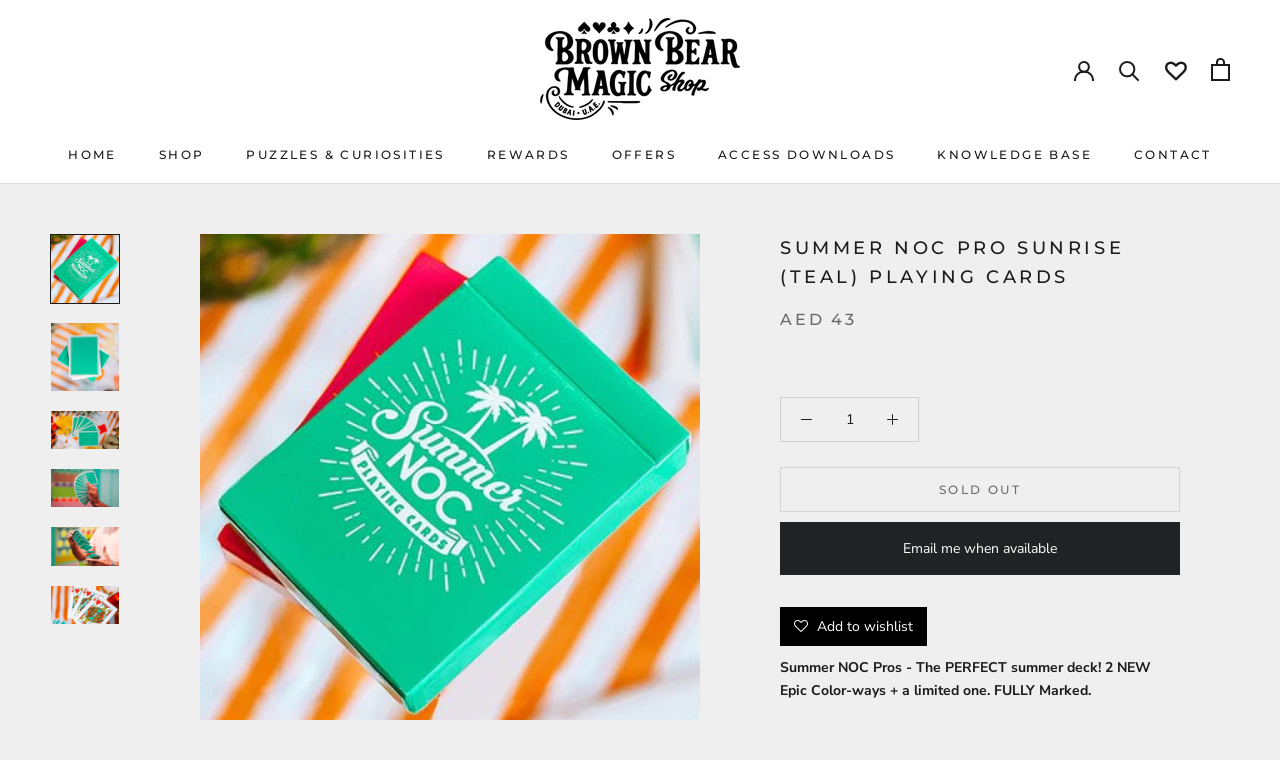

--- FILE ---
content_type: text/html; charset=utf-8
request_url: https://www.brownbearmagic.shop/products/summer-noc-pro-sunrise-teal-playing-cards
body_size: 70943
content:
<!doctype html>

<html class="no-js" lang="en">
<script>
    window.cbCustomCurrencyFormat = {
      AED: {
    money_format: "\{\{amount\}\} AED",
money_with_currency_format: "\{\{amount\}\} AED",
money_name: 'AED',
}} </script>  
  <head>
<!-- Added by AVADA SEO Suite -->



<!-- /Added by AVADA SEO Suite -->

    <meta charset="utf-8"> 
    <meta http-equiv="X-UA-Compatible" content="IE=edge,chrome=1">
    <meta name="viewport" content="width=device-width, initial-scale=1.0, height=device-height, minimum-scale=1.0, maximum-scale=1.0">
    <meta name="theme-color" content="">

    <title>
      Summer NOC Pro Sunrise (Teal) Playing Cards - Brown Bear Magic Shop
    </title><meta name="description" content="Buy Summer NOC Pro Sunrise (Teal) Playing Cards for only AED43.00 at Brown Bear Magic Shop!"><link rel="canonical" href="https://www.brownbearmagic.shop/products/summer-noc-pro-sunrise-teal-playing-cards"><link rel="shortcut icon" href="//www.brownbearmagic.shop/cdn/shop/files/96.96_BBM_Monogram_96x.png?v=1657622353" type="image/png"><meta property="og:type" content="product">
  <meta property="og:title" content="Summer NOC Pro Sunrise (Teal) Playing Cards"><meta property="og:image" content="http://www.brownbearmagic.shop/cdn/shop/files/summer-noc-pro-sunrise-teal-playing-cards-567317.jpg?v=1723568943">
    <meta property="og:image:secure_url" content="https://www.brownbearmagic.shop/cdn/shop/files/summer-noc-pro-sunrise-teal-playing-cards-567317.jpg?v=1723568943">
    <meta property="og:image:width" content="416">
    <meta property="og:image:height" content="416"><meta property="product:price:amount" content="43.00">
  <meta property="product:price:currency" content="AED"><meta property="og:description" content="Buy Summer NOC Pro Sunrise (Teal) Playing Cards for only AED43.00 at Brown Bear Magic Shop!"><meta property="og:url" content="https://www.brownbearmagic.shop/products/summer-noc-pro-sunrise-teal-playing-cards">
<meta property="og:site_name" content="Brown Bear Magic Shop"><meta name="twitter:card" content="summary"><meta name="twitter:title" content="Summer NOC Pro Sunrise (Teal) Playing Cards">
  <meta name="twitter:description" content="Summer NOC Pros - The PERFECT summer deck! 2 NEW Epic Color-ways + a limited one. FULLY Marked.For nearly 10 years the NOC brand has been the top custom deck choice for magicians, cardists and card collectors all around the world. Millions of deckssold over in over 100 unique variations.We have upgraded everything about the NOC decks to create what we believe to be the perfect deck of cards. Our famous minimal back design has been upgraded with an added inner border that brings an elegant vibe to a simplistic deck.Summer NOC Pros come in 2 stunning color variations: Sunrise Teal, Sunset Orange.THIS DECK IS FULLY MARKED FOR SUIT AND VALUE - Since 2012, our NOC Original back design has been secretly marked for suit. Today we are excited to present to you a FULLY MARKED system (for both suit">
  <meta name="twitter:image" content="https://www.brownbearmagic.shop/cdn/shop/files/summer-noc-pro-sunrise-teal-playing-cards-567317_600x600_crop_center.jpg?v=1723568943">
    <style>
  @font-face {
  font-family: Montserrat;
  font-weight: 500;
  font-style: normal;
  font-display: fallback;
  src: url("//www.brownbearmagic.shop/cdn/fonts/montserrat/montserrat_n5.07ef3781d9c78c8b93c98419da7ad4fbeebb6635.woff2") format("woff2"),
       url("//www.brownbearmagic.shop/cdn/fonts/montserrat/montserrat_n5.adf9b4bd8b0e4f55a0b203cdd84512667e0d5e4d.woff") format("woff");
}

  @font-face {
  font-family: "Nunito Sans";
  font-weight: 400;
  font-style: normal;
  font-display: fallback;
  src: url("//www.brownbearmagic.shop/cdn/fonts/nunito_sans/nunitosans_n4.0276fe080df0ca4e6a22d9cb55aed3ed5ba6b1da.woff2") format("woff2"),
       url("//www.brownbearmagic.shop/cdn/fonts/nunito_sans/nunitosans_n4.b4964bee2f5e7fd9c3826447e73afe2baad607b7.woff") format("woff");
}


  @font-face {
  font-family: "Nunito Sans";
  font-weight: 700;
  font-style: normal;
  font-display: fallback;
  src: url("//www.brownbearmagic.shop/cdn/fonts/nunito_sans/nunitosans_n7.25d963ed46da26098ebeab731e90d8802d989fa5.woff2") format("woff2"),
       url("//www.brownbearmagic.shop/cdn/fonts/nunito_sans/nunitosans_n7.d32e3219b3d2ec82285d3027bd673efc61a996c8.woff") format("woff");
}

  @font-face {
  font-family: "Nunito Sans";
  font-weight: 400;
  font-style: italic;
  font-display: fallback;
  src: url("//www.brownbearmagic.shop/cdn/fonts/nunito_sans/nunitosans_i4.6e408730afac1484cf297c30b0e67c86d17fc586.woff2") format("woff2"),
       url("//www.brownbearmagic.shop/cdn/fonts/nunito_sans/nunitosans_i4.c9b6dcbfa43622b39a5990002775a8381942ae38.woff") format("woff");
}

  @font-face {
  font-family: "Nunito Sans";
  font-weight: 700;
  font-style: italic;
  font-display: fallback;
  src: url("//www.brownbearmagic.shop/cdn/fonts/nunito_sans/nunitosans_i7.8c1124729eec046a321e2424b2acf328c2c12139.woff2") format("woff2"),
       url("//www.brownbearmagic.shop/cdn/fonts/nunito_sans/nunitosans_i7.af4cda04357273e0996d21184432bcb14651a64d.woff") format("woff");
}


  :root {
    --heading-font-family : Montserrat, sans-serif;
    --heading-font-weight : 500;
    --heading-font-style  : normal;

    --text-font-family : "Nunito Sans", sans-serif;
    --text-font-weight : 400;
    --text-font-style  : normal;

    --base-text-font-size   : 14px;
    --default-text-font-size: 14px;--background          : #efefef;
    --background-rgb      : 239, 239, 239;
    --light-background    : #efefef;
    --light-background-rgb: 239, 239, 239;
    --heading-color       : #1c1b1b;
    --text-color          : #1c1b1b;
    --text-color-rgb      : 28, 27, 27;
    --text-color-light    : #6a6a6a;
    --text-color-light-rgb: 106, 106, 106;
    --link-color          : #6a6a6a;
    --link-color-rgb      : 106, 106, 106;
    --border-color        : #cfcfcf;
    --border-color-rgb    : 207, 207, 207;

    --button-background    : #1c1b1b;
    --button-background-rgb: 28, 27, 27;
    --button-text-color    : #ffffff;

    --header-background       : #ffffff;
    --header-heading-color    : #1c1b1b;
    --header-light-text-color : #6a6a6a;
    --header-border-color     : #dddddd;

    --footer-background    : #ffffff;
    --footer-text-color    : #6a6a6a;
    --footer-heading-color : #1c1b1b;
    --footer-border-color  : #e9e9e9;

    --navigation-background      : #1c1b1b;
    --navigation-background-rgb  : 28, 27, 27;
    --navigation-text-color      : #ffffff;
    --navigation-text-color-light: rgba(255, 255, 255, 0.5);
    --navigation-border-color    : rgba(255, 255, 255, 0.25);

    --newsletter-popup-background     : #1c1b1b;
    --newsletter-popup-text-color     : #ffffff;
    --newsletter-popup-text-color-rgb : 255, 255, 255;

    --secondary-elements-background       : #1c1b1b;
    --secondary-elements-background-rgb   : 28, 27, 27;
    --secondary-elements-text-color       : #ffffff;
    --secondary-elements-text-color-light : rgba(255, 255, 255, 0.5);
    --secondary-elements-border-color     : rgba(255, 255, 255, 0.25);

    --product-sale-price-color    : #ff5249;
    --product-sale-price-color-rgb: 255, 82, 73;

    /* Shopify related variables */
    --payment-terms-background-color: #efefef;

    /* Products */

    --horizontal-spacing-four-products-per-row: 40px;
        --horizontal-spacing-two-products-per-row : 40px;

    --vertical-spacing-four-products-per-row: 40px;
        --vertical-spacing-two-products-per-row : 50px;

    /* Animation */
    --drawer-transition-timing: cubic-bezier(0.645, 0.045, 0.355, 1);
    --header-base-height: 80px; /* We set a default for browsers that do not support CSS variables */

    /* Cursors */
    --cursor-zoom-in-svg    : url(//www.brownbearmagic.shop/cdn/shop/t/2/assets/cursor-zoom-in.svg?v=126288959602927766881745767305);
    --cursor-zoom-in-2x-svg : url(//www.brownbearmagic.shop/cdn/shop/t/2/assets/cursor-zoom-in-2x.svg?v=116842272901327799731745767305);
  }
</style>

<script>
  // IE11 does not have support for CSS variables, so we have to polyfill them
  if (!(((window || {}).CSS || {}).supports && window.CSS.supports('(--a: 0)'))) {
    const script = document.createElement('script');
    script.type = 'text/javascript';
    script.src = 'https://cdn.jsdelivr.net/npm/css-vars-ponyfill@2';
    script.onload = function() {
      cssVars({});
    };

    document.getElementsByTagName('head')[0].appendChild(script);
  }
</script>

    

<!-- Avada Sales Pop Script -->


<script>const AVADA_SALES_POP_LAST_UPDATE = 1627544486157</script>

<!-- Product Structured Added by AVADA Photo Reviews -->
<script type="application/ld+json">
{
  "@context": "https://schema.org/",
  "@type": "Product",
  "@id": "https:\/\/www.brownbearmagic.shop\/products\/summer-noc-pro-sunrise-teal-playing-cards#product",
  "name": "Summer NOC Pro Sunrise (Teal) Playing Cards",
  "description": "Summer NOC Pros - The PERFECT summer deck! 2 NEW Epic Color-ways + a limited one. FULLY Marked.For nearly 10 years the NOC brand has been the top custom deck choice for magicians, cardists and card collectors all around the world. Millions of deckssold over in over 100 unique variations.We have upgraded everything about the NOC decks to create what we believe to be the perfect deck of cards. Our famous minimal back design has been upgraded with an added inner border that brings an elegant vibe to a simplistic deck.Summer NOC Pros come in 2 stunning color variations: Sunrise Teal, Sunset Orange.THIS DECK IS FULLY MARKED FOR SUIT AND VALUE - Since 2012, our NOC Original back design has been secretly marked for suit. Today we are excited to present to you a FULLY MARKED system (for both suit and value) on our minimal back design. Printed to perfection by The United States Playing Cards CompanyBicycle Premium Stock with Air-Cushion FinishMarked for clubs, hearts, spades, and diamonds.",
  
  "offers": {
    "@type": "Offer",
    "price": "43.0",
    "priceCurrency": "AED",
    "itemCondition": "https://schema.org/NewCondition",
    "availability": "https://schema.org/OutOfStock",
    "url": "https://www.brownbearmagic.shop/products/summer-noc-pro-sunrise-teal-playing-cards"
  },
  

  
  
  "image": [
    "https://www.brownbearmagic.shop/cdn/shop/files/summer-noc-pro-sunrise-teal-playing-cards-567317.jpg?v=1723568943",
    "https://www.brownbearmagic.shop/cdn/shop/files/summer-noc-pro-sunrise-teal-playing-cards-945830.jpg?v=1723568943",
    "https://www.brownbearmagic.shop/cdn/shop/files/summer-noc-pro-sunrise-teal-playing-cards-398520.jpg?v=1723568943",
    "https://www.brownbearmagic.shop/cdn/shop/files/summer-noc-pro-sunrise-teal-playing-cards-688565.jpg?v=1723568943",
    "https://www.brownbearmagic.shop/cdn/shop/files/summer-noc-pro-sunrise-teal-playing-cards-196096.jpg?v=1723568943",
    "https://www.brownbearmagic.shop/cdn/shop/files/summer-noc-pro-sunrise-teal-playing-cards-192431.jpg?v=1723568943"
  ],
  "releaseDate": "2024-08-13 15:03:49 +0400",
  "sku": "",
  "mpn": ""}
</script>
<!-- /Product Structured Added by AVADA Photo Reviews -->








<script>const AVADA_PR = {};
              AVADA_PR.product = {"id":8928143573224,"title":"Summer NOC Pro Sunrise (Teal) Playing Cards","handle":"summer-noc-pro-sunrise-teal-playing-cards","description":"\u003cmeta charset=\"UTF-8\"\u003e\u003cb\u003eSummer NOC Pros - The PERFECT summer deck! 2 NEW Epic Color-ways + a limited one. FULLY Marked.\u003c\/b\u003e\u003cbr\u003e\u003cbr\u003e\u003cspan\u003eFor nearly 10 years the NOC brand has been the top custom deck choice for magicians, cardists and card collectors all around the world. \u003c\/span\u003e\u003ci\u003eMillions of decks\u003c\/i\u003e\u003cspan\u003esold over in over 100 unique variations.\u003c\/span\u003e\u003cbr\u003e\u003cbr\u003e\u003cspan\u003eWe have upgraded everything about the NOC decks to create what we believe to be the perfect deck of cards. Our famous minimal back design has been upgraded with an added inner border that brings an elegant vibe to a simplistic deck.\u003c\/span\u003e\u003cbr\u003e\u003cbr\u003e\u003cspan\u003eSummer NOC Pros come in 2 stunning color variations: Sunrise Teal, Sunset Orange.\u003c\/span\u003e\u003cbr\u003e\u003cbr\u003e\u003cb\u003eTHIS DECK IS FULLY MARKED FOR SUIT AND VALUE\u003c\/b\u003e\u003cspan\u003e - Since 2012, our NOC Original back design has been secretly marked for suit. Today we are excited to present to you a \u003c\/span\u003e\u003cb\u003e\u003ci\u003eFULLY MARKED system\u003c\/i\u003e\u003c\/b\u003e\u003cspan\u003e (for both suit and value) on our minimal back design. \u003c\/span\u003e\u003cb\u003e\n\u003cli\u003ePrinted to perfection by The United States Playing Cards Company\u003c\/li\u003e\n\u003cli\u003eBicycle Premium Stock with Air-Cushion Finish\u003c\/li\u003e\n\u003cli\u003eMarked for clubs, hearts, spades, and diamonds.\u003c\/li\u003e\n\u003c\/b\u003e\u003cbr\u003e","published_at":"2024-08-13T15:03:49+04:00","created_at":"2024-08-13T14:57:23+04:00","vendor":"Murphy's Magic Supplies, Inc.","type":"Playing Cards","tags":["Brand_NOC","DISPLAY"],"price":4300,"price_min":4300,"price_max":4300,"available":false,"price_varies":false,"compare_at_price":null,"compare_at_price_min":0,"compare_at_price_max":0,"compare_at_price_varies":false,"variants":[{"id":46616977932520,"title":"Default Title","option1":"Default Title","option2":null,"option3":null,"sku":null,"requires_shipping":true,"taxable":true,"featured_image":null,"available":false,"name":"Summer NOC Pro Sunrise (Teal) Playing Cards","public_title":null,"options":["Default Title"],"price":4300,"weight":100,"compare_at_price":null,"inventory_management":"shopify","barcode":null,"requires_selling_plan":false,"selling_plan_allocations":[]}],"images":["\/\/www.brownbearmagic.shop\/cdn\/shop\/files\/summer-noc-pro-sunrise-teal-playing-cards-567317.jpg?v=1723568943","\/\/www.brownbearmagic.shop\/cdn\/shop\/files\/summer-noc-pro-sunrise-teal-playing-cards-945830.jpg?v=1723568943","\/\/www.brownbearmagic.shop\/cdn\/shop\/files\/summer-noc-pro-sunrise-teal-playing-cards-398520.jpg?v=1723568943","\/\/www.brownbearmagic.shop\/cdn\/shop\/files\/summer-noc-pro-sunrise-teal-playing-cards-688565.jpg?v=1723568943","\/\/www.brownbearmagic.shop\/cdn\/shop\/files\/summer-noc-pro-sunrise-teal-playing-cards-196096.jpg?v=1723568943","\/\/www.brownbearmagic.shop\/cdn\/shop\/files\/summer-noc-pro-sunrise-teal-playing-cards-192431.jpg?v=1723568943"],"featured_image":"\/\/www.brownbearmagic.shop\/cdn\/shop\/files\/summer-noc-pro-sunrise-teal-playing-cards-567317.jpg?v=1723568943","options":["Title"],"media":[{"alt":"Summer NOC Pro Sunrise (Teal) Playing Cards - Brown Bear Magic Shop","id":36934876987624,"position":1,"preview_image":{"aspect_ratio":1.0,"height":416,"width":416,"src":"\/\/www.brownbearmagic.shop\/cdn\/shop\/files\/summer-noc-pro-sunrise-teal-playing-cards-567317.jpg?v=1723568943"},"aspect_ratio":1.0,"height":416,"media_type":"image","src":"\/\/www.brownbearmagic.shop\/cdn\/shop\/files\/summer-noc-pro-sunrise-teal-playing-cards-567317.jpg?v=1723568943","width":416},{"alt":"Summer NOC Pro Sunrise (Teal) Playing Cards - Brown Bear Magic Shop","id":36934877020392,"position":2,"preview_image":{"aspect_ratio":1.0,"height":416,"width":416,"src":"\/\/www.brownbearmagic.shop\/cdn\/shop\/files\/summer-noc-pro-sunrise-teal-playing-cards-945830.jpg?v=1723568943"},"aspect_ratio":1.0,"height":416,"media_type":"image","src":"\/\/www.brownbearmagic.shop\/cdn\/shop\/files\/summer-noc-pro-sunrise-teal-playing-cards-945830.jpg?v=1723568943","width":416},{"alt":"Summer NOC Pro Sunrise (Teal) Playing Cards - Brown Bear Magic Shop","id":36934877053160,"position":3,"preview_image":{"aspect_ratio":1.779,"height":416,"width":740,"src":"\/\/www.brownbearmagic.shop\/cdn\/shop\/files\/summer-noc-pro-sunrise-teal-playing-cards-398520.jpg?v=1723568943"},"aspect_ratio":1.779,"height":416,"media_type":"image","src":"\/\/www.brownbearmagic.shop\/cdn\/shop\/files\/summer-noc-pro-sunrise-teal-playing-cards-398520.jpg?v=1723568943","width":740},{"alt":"Summer NOC Pro Sunrise (Teal) Playing Cards - Brown Bear Magic Shop","id":36934877085928,"position":4,"preview_image":{"aspect_ratio":1.779,"height":416,"width":740,"src":"\/\/www.brownbearmagic.shop\/cdn\/shop\/files\/summer-noc-pro-sunrise-teal-playing-cards-688565.jpg?v=1723568943"},"aspect_ratio":1.779,"height":416,"media_type":"image","src":"\/\/www.brownbearmagic.shop\/cdn\/shop\/files\/summer-noc-pro-sunrise-teal-playing-cards-688565.jpg?v=1723568943","width":740},{"alt":"Summer NOC Pro Sunrise (Teal) Playing Cards - Brown Bear Magic Shop","id":36934877118696,"position":5,"preview_image":{"aspect_ratio":1.779,"height":416,"width":740,"src":"\/\/www.brownbearmagic.shop\/cdn\/shop\/files\/summer-noc-pro-sunrise-teal-playing-cards-196096.jpg?v=1723568943"},"aspect_ratio":1.779,"height":416,"media_type":"image","src":"\/\/www.brownbearmagic.shop\/cdn\/shop\/files\/summer-noc-pro-sunrise-teal-playing-cards-196096.jpg?v=1723568943","width":740},{"alt":"Summer NOC Pro Sunrise (Teal) Playing Cards - Brown Bear Magic Shop","id":36934877151464,"position":6,"preview_image":{"aspect_ratio":1.779,"height":416,"width":740,"src":"\/\/www.brownbearmagic.shop\/cdn\/shop\/files\/summer-noc-pro-sunrise-teal-playing-cards-192431.jpg?v=1723568943"},"aspect_ratio":1.779,"height":416,"media_type":"image","src":"\/\/www.brownbearmagic.shop\/cdn\/shop\/files\/summer-noc-pro-sunrise-teal-playing-cards-192431.jpg?v=1723568943","width":740}],"requires_selling_plan":false,"selling_plan_groups":[],"content":"\u003cmeta charset=\"UTF-8\"\u003e\u003cb\u003eSummer NOC Pros - The PERFECT summer deck! 2 NEW Epic Color-ways + a limited one. FULLY Marked.\u003c\/b\u003e\u003cbr\u003e\u003cbr\u003e\u003cspan\u003eFor nearly 10 years the NOC brand has been the top custom deck choice for magicians, cardists and card collectors all around the world. \u003c\/span\u003e\u003ci\u003eMillions of decks\u003c\/i\u003e\u003cspan\u003esold over in over 100 unique variations.\u003c\/span\u003e\u003cbr\u003e\u003cbr\u003e\u003cspan\u003eWe have upgraded everything about the NOC decks to create what we believe to be the perfect deck of cards. Our famous minimal back design has been upgraded with an added inner border that brings an elegant vibe to a simplistic deck.\u003c\/span\u003e\u003cbr\u003e\u003cbr\u003e\u003cspan\u003eSummer NOC Pros come in 2 stunning color variations: Sunrise Teal, Sunset Orange.\u003c\/span\u003e\u003cbr\u003e\u003cbr\u003e\u003cb\u003eTHIS DECK IS FULLY MARKED FOR SUIT AND VALUE\u003c\/b\u003e\u003cspan\u003e - Since 2012, our NOC Original back design has been secretly marked for suit. Today we are excited to present to you a \u003c\/span\u003e\u003cb\u003e\u003ci\u003eFULLY MARKED system\u003c\/i\u003e\u003c\/b\u003e\u003cspan\u003e (for both suit and value) on our minimal back design. \u003c\/span\u003e\u003cb\u003e\n\u003cli\u003ePrinted to perfection by The United States Playing Cards Company\u003c\/li\u003e\n\u003cli\u003eBicycle Premium Stock with Air-Cushion Finish\u003c\/li\u003e\n\u003cli\u003eMarked for clubs, hearts, spades, and diamonds.\u003c\/li\u003e\n\u003c\/b\u003e\u003cbr\u003e"};
              AVADA_PR.template = "product";
              AVADA_PR.shopId = "WmVqHb4jkHeHTP1JrPCb";
              AVADA_PR.first_name = "";
              AVADA_PR.last_name = "";
              AVADA_PR.email = "";
      </script>
<!-- /Avada Sales Pop Script --><script>window.performance && window.performance.mark && window.performance.mark('shopify.content_for_header.start');</script><meta name="google-site-verification" content="rSX053R0vGZ328CrXD8QpiQZWJOwEaw1bWwSQR3Bzmo">
<meta id="shopify-digital-wallet" name="shopify-digital-wallet" content="/47402451096/digital_wallets/dialog">
<link rel="alternate" hreflang="x-default" href="https://www.brownbearmagic.shop/products/summer-noc-pro-sunrise-teal-playing-cards">
<link rel="alternate" hreflang="en" href="https://www.brownbearmagic.shop/products/summer-noc-pro-sunrise-teal-playing-cards">
<link rel="alternate" hreflang="en-IT" href="https://www.brownbearmagic.shop/en-it/products/summer-noc-pro-sunrise-teal-playing-cards">
<link rel="alternate" hreflang="en-SA" href="https://www.brownbearmagic.shop/en-sa/products/summer-noc-pro-sunrise-teal-playing-cards">
<link rel="alternate" hreflang="en-GB" href="https://www.brownbearmagic.shop/en-gb/products/summer-noc-pro-sunrise-teal-playing-cards">
<link rel="alternate" hreflang="en-US" href="https://www.brownbearmagic.shop/en-us/products/summer-noc-pro-sunrise-teal-playing-cards">
<link rel="alternate" type="application/json+oembed" href="https://www.brownbearmagic.shop/products/summer-noc-pro-sunrise-teal-playing-cards.oembed">
<script async="async" src="/checkouts/internal/preloads.js?locale=en-AE"></script>
<script id="shopify-features" type="application/json">{"accessToken":"ec8b0fd57a1ca0acd156aaab2c52d57a","betas":["rich-media-storefront-analytics"],"domain":"www.brownbearmagic.shop","predictiveSearch":true,"shopId":47402451096,"locale":"en"}</script>
<script>var Shopify = Shopify || {};
Shopify.shop = "brown-bear-leather-goods-inc.myshopify.com";
Shopify.locale = "en";
Shopify.currency = {"active":"AED","rate":"1.0"};
Shopify.country = "AE";
Shopify.theme = {"name":"Prestige","id":123115602111,"schema_name":"Prestige","schema_version":"4.14.0","theme_store_id":855,"role":"main"};
Shopify.theme.handle = "null";
Shopify.theme.style = {"id":null,"handle":null};
Shopify.cdnHost = "www.brownbearmagic.shop/cdn";
Shopify.routes = Shopify.routes || {};
Shopify.routes.root = "/";</script>
<script type="module">!function(o){(o.Shopify=o.Shopify||{}).modules=!0}(window);</script>
<script>!function(o){function n(){var o=[];function n(){o.push(Array.prototype.slice.apply(arguments))}return n.q=o,n}var t=o.Shopify=o.Shopify||{};t.loadFeatures=n(),t.autoloadFeatures=n()}(window);</script>
<script id="shop-js-analytics" type="application/json">{"pageType":"product"}</script>
<script defer="defer" async type="module" src="//www.brownbearmagic.shop/cdn/shopifycloud/shop-js/modules/v2/client.init-shop-cart-sync_WVOgQShq.en.esm.js"></script>
<script defer="defer" async type="module" src="//www.brownbearmagic.shop/cdn/shopifycloud/shop-js/modules/v2/chunk.common_C_13GLB1.esm.js"></script>
<script defer="defer" async type="module" src="//www.brownbearmagic.shop/cdn/shopifycloud/shop-js/modules/v2/chunk.modal_CLfMGd0m.esm.js"></script>
<script type="module">
  await import("//www.brownbearmagic.shop/cdn/shopifycloud/shop-js/modules/v2/client.init-shop-cart-sync_WVOgQShq.en.esm.js");
await import("//www.brownbearmagic.shop/cdn/shopifycloud/shop-js/modules/v2/chunk.common_C_13GLB1.esm.js");
await import("//www.brownbearmagic.shop/cdn/shopifycloud/shop-js/modules/v2/chunk.modal_CLfMGd0m.esm.js");

  window.Shopify.SignInWithShop?.initShopCartSync?.({"fedCMEnabled":true,"windoidEnabled":true});

</script>
<script>(function() {
  var isLoaded = false;
  function asyncLoad() {
    if (isLoaded) return;
    isLoaded = true;
    var urls = ["\/\/code.tidio.co\/f1vljxek5oxs55yjy0ozdeodgi5thwmx.js?shop=brown-bear-leather-goods-inc.myshopify.com","https:\/\/zooomyapps.com\/wishlist\/ZooomyOrders.js?shop=brown-bear-leather-goods-inc.myshopify.com","https:\/\/currency.conversionbear.com\/script?app=currency\u0026shop=brown-bear-leather-goods-inc.myshopify.com"];
    for (var i = 0; i < urls.length; i++) {
      var s = document.createElement('script');
      s.type = 'text/javascript';
      s.async = true;
      s.src = urls[i];
      var x = document.getElementsByTagName('script')[0];
      x.parentNode.insertBefore(s, x);
    }
  };
  if(window.attachEvent) {
    window.attachEvent('onload', asyncLoad);
  } else {
    window.addEventListener('load', asyncLoad, false);
  }
})();</script>
<script id="__st">var __st={"a":47402451096,"offset":14400,"reqid":"4c86d23a-69c5-4403-9ad7-ff296b8ddc0d-1769660020","pageurl":"www.brownbearmagic.shop\/products\/summer-noc-pro-sunrise-teal-playing-cards","u":"039edec5c8e6","p":"product","rtyp":"product","rid":8928143573224};</script>
<script>window.ShopifyPaypalV4VisibilityTracking = true;</script>
<script id="captcha-bootstrap">!function(){'use strict';const t='contact',e='account',n='new_comment',o=[[t,t],['blogs',n],['comments',n],[t,'customer']],c=[[e,'customer_login'],[e,'guest_login'],[e,'recover_customer_password'],[e,'create_customer']],r=t=>t.map((([t,e])=>`form[action*='/${t}']:not([data-nocaptcha='true']) input[name='form_type'][value='${e}']`)).join(','),a=t=>()=>t?[...document.querySelectorAll(t)].map((t=>t.form)):[];function s(){const t=[...o],e=r(t);return a(e)}const i='password',u='form_key',d=['recaptcha-v3-token','g-recaptcha-response','h-captcha-response',i],f=()=>{try{return window.sessionStorage}catch{return}},m='__shopify_v',_=t=>t.elements[u];function p(t,e,n=!1){try{const o=window.sessionStorage,c=JSON.parse(o.getItem(e)),{data:r}=function(t){const{data:e,action:n}=t;return t[m]||n?{data:e,action:n}:{data:t,action:n}}(c);for(const[e,n]of Object.entries(r))t.elements[e]&&(t.elements[e].value=n);n&&o.removeItem(e)}catch(o){console.error('form repopulation failed',{error:o})}}const l='form_type',E='cptcha';function T(t){t.dataset[E]=!0}const w=window,h=w.document,L='Shopify',v='ce_forms',y='captcha';let A=!1;((t,e)=>{const n=(g='f06e6c50-85a8-45c8-87d0-21a2b65856fe',I='https://cdn.shopify.com/shopifycloud/storefront-forms-hcaptcha/ce_storefront_forms_captcha_hcaptcha.v1.5.2.iife.js',D={infoText:'Protected by hCaptcha',privacyText:'Privacy',termsText:'Terms'},(t,e,n)=>{const o=w[L][v],c=o.bindForm;if(c)return c(t,g,e,D).then(n);var r;o.q.push([[t,g,e,D],n]),r=I,A||(h.body.append(Object.assign(h.createElement('script'),{id:'captcha-provider',async:!0,src:r})),A=!0)});var g,I,D;w[L]=w[L]||{},w[L][v]=w[L][v]||{},w[L][v].q=[],w[L][y]=w[L][y]||{},w[L][y].protect=function(t,e){n(t,void 0,e),T(t)},Object.freeze(w[L][y]),function(t,e,n,w,h,L){const[v,y,A,g]=function(t,e,n){const i=e?o:[],u=t?c:[],d=[...i,...u],f=r(d),m=r(i),_=r(d.filter((([t,e])=>n.includes(e))));return[a(f),a(m),a(_),s()]}(w,h,L),I=t=>{const e=t.target;return e instanceof HTMLFormElement?e:e&&e.form},D=t=>v().includes(t);t.addEventListener('submit',(t=>{const e=I(t);if(!e)return;const n=D(e)&&!e.dataset.hcaptchaBound&&!e.dataset.recaptchaBound,o=_(e),c=g().includes(e)&&(!o||!o.value);(n||c)&&t.preventDefault(),c&&!n&&(function(t){try{if(!f())return;!function(t){const e=f();if(!e)return;const n=_(t);if(!n)return;const o=n.value;o&&e.removeItem(o)}(t);const e=Array.from(Array(32),(()=>Math.random().toString(36)[2])).join('');!function(t,e){_(t)||t.append(Object.assign(document.createElement('input'),{type:'hidden',name:u})),t.elements[u].value=e}(t,e),function(t,e){const n=f();if(!n)return;const o=[...t.querySelectorAll(`input[type='${i}']`)].map((({name:t})=>t)),c=[...d,...o],r={};for(const[a,s]of new FormData(t).entries())c.includes(a)||(r[a]=s);n.setItem(e,JSON.stringify({[m]:1,action:t.action,data:r}))}(t,e)}catch(e){console.error('failed to persist form',e)}}(e),e.submit())}));const S=(t,e)=>{t&&!t.dataset[E]&&(n(t,e.some((e=>e===t))),T(t))};for(const o of['focusin','change'])t.addEventListener(o,(t=>{const e=I(t);D(e)&&S(e,y())}));const B=e.get('form_key'),M=e.get(l),P=B&&M;t.addEventListener('DOMContentLoaded',(()=>{const t=y();if(P)for(const e of t)e.elements[l].value===M&&p(e,B);[...new Set([...A(),...v().filter((t=>'true'===t.dataset.shopifyCaptcha))])].forEach((e=>S(e,t)))}))}(h,new URLSearchParams(w.location.search),n,t,e,['guest_login'])})(!0,!0)}();</script>
<script integrity="sha256-4kQ18oKyAcykRKYeNunJcIwy7WH5gtpwJnB7kiuLZ1E=" data-source-attribution="shopify.loadfeatures" defer="defer" src="//www.brownbearmagic.shop/cdn/shopifycloud/storefront/assets/storefront/load_feature-a0a9edcb.js" crossorigin="anonymous"></script>
<script data-source-attribution="shopify.dynamic_checkout.dynamic.init">var Shopify=Shopify||{};Shopify.PaymentButton=Shopify.PaymentButton||{isStorefrontPortableWallets:!0,init:function(){window.Shopify.PaymentButton.init=function(){};var t=document.createElement("script");t.src="https://www.brownbearmagic.shop/cdn/shopifycloud/portable-wallets/latest/portable-wallets.en.js",t.type="module",document.head.appendChild(t)}};
</script>
<script data-source-attribution="shopify.dynamic_checkout.buyer_consent">
  function portableWalletsHideBuyerConsent(e){var t=document.getElementById("shopify-buyer-consent"),n=document.getElementById("shopify-subscription-policy-button");t&&n&&(t.classList.add("hidden"),t.setAttribute("aria-hidden","true"),n.removeEventListener("click",e))}function portableWalletsShowBuyerConsent(e){var t=document.getElementById("shopify-buyer-consent"),n=document.getElementById("shopify-subscription-policy-button");t&&n&&(t.classList.remove("hidden"),t.removeAttribute("aria-hidden"),n.addEventListener("click",e))}window.Shopify?.PaymentButton&&(window.Shopify.PaymentButton.hideBuyerConsent=portableWalletsHideBuyerConsent,window.Shopify.PaymentButton.showBuyerConsent=portableWalletsShowBuyerConsent);
</script>
<script>
  function portableWalletsCleanup(e){e&&e.src&&console.error("Failed to load portable wallets script "+e.src);var t=document.querySelectorAll("shopify-accelerated-checkout .shopify-payment-button__skeleton, shopify-accelerated-checkout-cart .wallet-cart-button__skeleton"),e=document.getElementById("shopify-buyer-consent");for(let e=0;e<t.length;e++)t[e].remove();e&&e.remove()}function portableWalletsNotLoadedAsModule(e){e instanceof ErrorEvent&&"string"==typeof e.message&&e.message.includes("import.meta")&&"string"==typeof e.filename&&e.filename.includes("portable-wallets")&&(window.removeEventListener("error",portableWalletsNotLoadedAsModule),window.Shopify.PaymentButton.failedToLoad=e,"loading"===document.readyState?document.addEventListener("DOMContentLoaded",window.Shopify.PaymentButton.init):window.Shopify.PaymentButton.init())}window.addEventListener("error",portableWalletsNotLoadedAsModule);
</script>

<script type="module" src="https://www.brownbearmagic.shop/cdn/shopifycloud/portable-wallets/latest/portable-wallets.en.js" onError="portableWalletsCleanup(this)" crossorigin="anonymous"></script>
<script nomodule>
  document.addEventListener("DOMContentLoaded", portableWalletsCleanup);
</script>

<link id="shopify-accelerated-checkout-styles" rel="stylesheet" media="screen" href="https://www.brownbearmagic.shop/cdn/shopifycloud/portable-wallets/latest/accelerated-checkout-backwards-compat.css" crossorigin="anonymous">
<style id="shopify-accelerated-checkout-cart">
        #shopify-buyer-consent {
  margin-top: 1em;
  display: inline-block;
  width: 100%;
}

#shopify-buyer-consent.hidden {
  display: none;
}

#shopify-subscription-policy-button {
  background: none;
  border: none;
  padding: 0;
  text-decoration: underline;
  font-size: inherit;
  cursor: pointer;
}

#shopify-subscription-policy-button::before {
  box-shadow: none;
}

      </style>

<script>window.performance && window.performance.mark && window.performance.mark('shopify.content_for_header.end');</script><link rel="stylesheet" href="//www.brownbearmagic.shop/cdn/shop/t/2/assets/theme.css?v=168421274301850614501700489696">

    <script>// This allows to expose several variables to the global scope, to be used in scripts
      window.theme = {
        pageType: "product",
        moneyFormat: "\u003cspan class=\"money conversion-bear-money\"\u003eAED {{amount}}\u003c\/span\u003e",
        moneyWithCurrencyFormat: "\u003cspan class=\"money conversion-bear-money\"\u003eAED {{amount}} AED\u003c\/span\u003e",
        productImageSize: "natural",
        searchMode: "product,article,page",
        showPageTransition: false,
        showElementStaggering: true,
        showImageZooming: false
      };

      window.routes = {
        rootUrl: "\/",
        rootUrlWithoutSlash: '',
        cartUrl: "\/cart",
        cartAddUrl: "\/cart\/add",
        cartChangeUrl: "\/cart\/change",
        searchUrl: "\/search",
        productRecommendationsUrl: "\/recommendations\/products"
      };

      window.languages = {
        cartAddNote: "Add Order Note",
        cartEditNote: "Edit Order Note",
        productImageLoadingError: "This image could not be loaded. Please try to reload the page.",
        productFormAddToCart: "Add to cart",
        productFormUnavailable: "Unavailable",
        productFormSoldOut: "Sold Out",
        shippingEstimatorOneResult: "1 option available:",
        shippingEstimatorMoreResults: "{{count}} options available:",
        shippingEstimatorNoResults: "No shipping could be found"
      };

      window.lazySizesConfig = {
        loadHidden: false,
        hFac: 0.5,
        expFactor: 2,
        ricTimeout: 150,
        lazyClass: 'Image--lazyLoad',
        loadingClass: 'Image--lazyLoading',
        loadedClass: 'Image--lazyLoaded'
      };

      document.documentElement.className = document.documentElement.className.replace('no-js', 'js');
      document.documentElement.style.setProperty('--window-height', window.innerHeight + 'px');

      // We do a quick detection of some features (we could use Modernizr but for so little...)
      (function() {
        document.documentElement.className += ((window.CSS && window.CSS.supports('(position: sticky) or (position: -webkit-sticky)')) ? ' supports-sticky' : ' no-supports-sticky');
        document.documentElement.className += (window.matchMedia('(-moz-touch-enabled: 1), (hover: none)')).matches ? ' no-supports-hover' : ' supports-hover';
      }());
    </script>

    <script src="//www.brownbearmagic.shop/cdn/shop/t/2/assets/lazysizes.min.js?v=174358363404432586981621111079" async></script><script src="https://polyfill-fastly.net/v3/polyfill.min.js?unknown=polyfill&features=fetch,Element.prototype.closest,Element.prototype.remove,Element.prototype.classList,Array.prototype.includes,Array.prototype.fill,Object.assign,CustomEvent,IntersectionObserver,IntersectionObserverEntry,URL" defer></script>
    <script src="//www.brownbearmagic.shop/cdn/shop/t/2/assets/libs.min.js?v=26178543184394469741621111079" defer></script>
    <script src="//www.brownbearmagic.shop/cdn/shop/t/2/assets/theme.min.js?v=32582991037476063551621111082" defer></script>
    <script src="//www.brownbearmagic.shop/cdn/shop/t/2/assets/custom.js?v=183944157590872491501621111081" defer></script>

    <script>
      (function () {
        window.onpageshow = function() {
          if (window.theme.showPageTransition) {
            var pageTransition = document.querySelector('.PageTransition');

            if (pageTransition) {
              pageTransition.style.visibility = 'visible';
              pageTransition.style.opacity = '0';
            }
          }

          // When the page is loaded from the cache, we have to reload the cart content
          document.documentElement.dispatchEvent(new CustomEvent('cart:refresh', {
            bubbles: true
          }));
        };
      })();
    </script>

    
  <script type="application/ld+json">
  {
    "@context": "http://schema.org",
    "@type": "Product",
  "@id": "https:\/\/www.brownbearmagic.shop\/products\/summer-noc-pro-sunrise-teal-playing-cards#product",
    "offers": [{
          "@type": "Offer",
          "name": "Default Title",
          "availability":"https://schema.org/OutOfStock",
          "price": 43.0,
          "priceCurrency": "AED",
          "priceValidUntil": "2026-02-08","url": "/products/summer-noc-pro-sunrise-teal-playing-cards?variant=46616977932520"
        }
],
    "brand": {
      "name": "Murphy's Magic Supplies, Inc."
    },
    "name": "Summer NOC Pro Sunrise (Teal) Playing Cards",
    "description": "Summer NOC Pros - The PERFECT summer deck! 2 NEW Epic Color-ways + a limited one. FULLY Marked.For nearly 10 years the NOC brand has been the top custom deck choice for magicians, cardists and card collectors all around the world. Millions of deckssold over in over 100 unique variations.We have upgraded everything about the NOC decks to create what we believe to be the perfect deck of cards. Our famous minimal back design has been upgraded with an added inner border that brings an elegant vibe to a simplistic deck.Summer NOC Pros come in 2 stunning color variations: Sunrise Teal, Sunset Orange.THIS DECK IS FULLY MARKED FOR SUIT AND VALUE - Since 2012, our NOC Original back design has been secretly marked for suit. Today we are excited to present to you a FULLY MARKED system (for both suit and value) on our minimal back design. \nPrinted to perfection by The United States Playing Cards Company\nBicycle Premium Stock with Air-Cushion Finish\nMarked for clubs, hearts, spades, and diamonds.\n",
    "category": "Playing Cards",
    "url": "/products/summer-noc-pro-sunrise-teal-playing-cards",
    "sku": null,
    "image": {
      "@type": "ImageObject",
      "url": "https://www.brownbearmagic.shop/cdn/shop/files/summer-noc-pro-sunrise-teal-playing-cards-567317_1024x.jpg?v=1723568943",
      "image": "https://www.brownbearmagic.shop/cdn/shop/files/summer-noc-pro-sunrise-teal-playing-cards-567317_1024x.jpg?v=1723568943",
      "name": "Summer NOC Pro Sunrise (Teal) Playing Cards - Brown Bear Magic Shop",
      "width": "1024",
      "height": "1024"
    }
  }
  </script>



  <script type="application/ld+json">
  {
    "@context": "http://schema.org",
    "@type": "BreadcrumbList",
  "itemListElement": [{
      "@type": "ListItem",
      "position": 1,
      "name": "Translation missing: en.general.breadcrumb.home",
      "item": "https://www.brownbearmagic.shop"
    },{
          "@type": "ListItem",
          "position": 2,
          "name": "Summer NOC Pro Sunrise (Teal) Playing Cards",
          "item": "https://www.brownbearmagic.shop/products/summer-noc-pro-sunrise-teal-playing-cards"
        }]
  }
  </script>

  
<script>
window.mlvedaShopCurrency = "AED";
window.shopCurrency = "AED";
window.supported_currencies = "USD AED GBP EUR";
</script><link rel="dns-prefetch" href="https://cdn.secomapp.com/">
<link rel="dns-prefetch" href="https://ajax.googleapis.com/">
<link rel="dns-prefetch" href="https://cdnjs.cloudflare.com/">
<link rel="preload" as="stylesheet" href="//www.brownbearmagic.shop/cdn/shop/t/2/assets/sca-pp.css?v=178374312540912810101621926366">

<link rel="stylesheet" href="//www.brownbearmagic.shop/cdn/shop/t/2/assets/sca-pp.css?v=178374312540912810101621926366">
 <script>
  
  SCAPPShop = {};
    
  </script> 

    
    
    <script>
  var aioMeta ={
      meta_e : '',
      meta_i : '',
      meta_n : ' ',
    }
      
</script>

 <script async src="https://static.aitrillion.com/aio-script/stores/C_NEzC6prd8gpYtqkg6A37OMCSGUE2Rea5lPsbs_fYlamRSTrI_9pd7S0ch0o1j7xic639Wwh30gNv4JEgkFEg.js?v=4.21&shop_name=brown-bear-leather-goods-inc.myshopify.com"></script>
 <script type="text/javascript">
  window.Rivo = window.Rivo || {};
  window.Rivo.common = window.Rivo.common || {};
  window.Rivo.common.shop = {
    permanent_domain: 'brown-bear-leather-goods-inc.myshopify.com',
    currency: "AED",
    money_format: "\u003cspan class=\"money conversion-bear-money\"\u003eAED {{amount}}\u003c\/span\u003e",
    id: 47402451096
  };
  

  window.Rivo.common.template = 'product';
  window.Rivo.common.cart = {};
  window.Rivo.common.vapid_public_key = "BJuXCmrtTK335SuczdNVYrGVtP_WXn4jImChm49st7K7z7e8gxSZUKk4DhUpk8j2Xpiw5G4-ylNbMKLlKkUEU98=";
  window.Rivo.global_config = {"asset_urls":{"loy":{"api_js":"https:\/\/cdn.shopify.com\/s\/files\/1\/0194\/1736\/6592\/t\/1\/assets\/ba_rivo_api.js?v=1698086845","init_js":"https:\/\/cdn.shopify.com\/s\/files\/1\/0194\/1736\/6592\/t\/1\/assets\/ba_loy_init.js?v=1698086836","referrals_js":"https:\/\/cdn.shopify.com\/s\/files\/1\/0194\/1736\/6592\/t\/1\/assets\/ba_loy_referrals.js?v=1698086841","referrals_css":"https:\/\/cdn.shopify.com\/s\/files\/1\/0194\/1736\/6592\/t\/1\/assets\/ba_loy_referrals.css?v=1690178293","widget_js":"https:\/\/cdn.shopify.com\/s\/files\/1\/0194\/1736\/6592\/t\/1\/assets\/ba_loy_widget.js?v=1698086837","widget_css":"https:\/\/cdn.shopify.com\/s\/files\/1\/0194\/1736\/6592\/t\/1\/assets\/ba_loy_widget.css?v=1691714514","page_init_js":"https:\/\/cdn.shopify.com\/s\/files\/1\/0194\/1736\/6592\/t\/1\/assets\/ba_loy_page_init.js?v=1698086838","page_widget_js":"https:\/\/cdn.shopify.com\/s\/files\/1\/0194\/1736\/6592\/t\/1\/assets\/ba_loy_page_widget.js?v=1698086840","page_widget_css":"https:\/\/cdn.shopify.com\/s\/files\/1\/0194\/1736\/6592\/t\/1\/assets\/ba_loy_page.css?v=1689377962","page_preview_js":"\/assets\/msg\/loy_page_preview.js"},"rev":{"init_js":"https:\/\/cdn.shopify.com\/s\/files\/1\/0194\/1736\/6592\/t\/1\/assets\/ba_rev_init.js?v=1696816761","display_js":"https:\/\/cdn.shopify.com\/s\/files\/1\/0194\/1736\/6592\/t\/1\/assets\/ba_rev_display.js?v=1696816764","modal_js":"https:\/\/cdn.shopify.com\/s\/files\/1\/0194\/1736\/6592\/t\/1\/assets\/ba_rev_modal.js?v=1696816762","widget_css":"https:\/\/cdn.shopify.com\/s\/files\/1\/0194\/1736\/6592\/t\/1\/assets\/ba_rev_widget.css?v=1680320455","modal_css":"https:\/\/cdn.shopify.com\/s\/files\/1\/0194\/1736\/6592\/t\/1\/assets\/ba_rev_modal.css?v=1680295707"},"pu":{"init_js":"https:\/\/cdn.shopify.com\/s\/files\/1\/0194\/1736\/6592\/t\/1\/assets\/ba_pu_init.js?v=1635877170"},"widgets":{"init_js":"https:\/\/cdn.shopify.com\/s\/files\/1\/0194\/1736\/6592\/t\/1\/assets\/ba_widget_init.js?v=1693880958","modal_js":"https:\/\/cdn.shopify.com\/s\/files\/1\/0194\/1736\/6592\/t\/1\/assets\/ba_widget_modal.js?v=1693880960","modal_css":"https:\/\/cdn.shopify.com\/s\/files\/1\/0194\/1736\/6592\/t\/1\/assets\/ba_widget_modal.css?v=1654723622"},"forms":{"init_js":"https:\/\/cdn.shopify.com\/s\/files\/1\/0194\/1736\/6592\/t\/1\/assets\/ba_forms_init.js?v=1698086842","widget_js":"https:\/\/cdn.shopify.com\/s\/files\/1\/0194\/1736\/6592\/t\/1\/assets\/ba_forms_widget.js?v=1698086843","forms_css":"https:\/\/cdn.shopify.com\/s\/files\/1\/0194\/1736\/6592\/t\/1\/assets\/ba_forms.css?v=1654711758"},"global":{"helper_js":"https:\/\/cdn.shopify.com\/s\/files\/1\/0194\/1736\/6592\/t\/1\/assets\/ba_tracking.js?v=1680229884"}},"proxy_paths":{"loy":"\/apps\/ba-loy","app_metrics":"\/apps\/ba-loy\/app_metrics","push_subscription":"\/apps\/ba-loy\/push"},"aat":["loy"],"pv":false,"sts":false,"bam":false,"batc":false,"base_money_format":"AED {{amount}}","online_store_version":1,"loy_js_api_enabled":false,"shop":{"name":"Brown Bear Magic Shop","domain":"www.brownbearmagic.shop"}};

  
    if (window.Rivo.common.template == 'product'){
      window.Rivo.common.product = {
        id: 8928143573224, price: 4300, handle: "summer-noc-pro-sunrise-teal-playing-cards", tags: ["Brand_NOC","DISPLAY"],
        available: false, title: "Summer NOC Pro Sunrise (Teal) Playing Cards", variants: [{"id":46616977932520,"title":"Default Title","option1":"Default Title","option2":null,"option3":null,"sku":null,"requires_shipping":true,"taxable":true,"featured_image":null,"available":false,"name":"Summer NOC Pro Sunrise (Teal) Playing Cards","public_title":null,"options":["Default Title"],"price":4300,"weight":100,"compare_at_price":null,"inventory_management":"shopify","barcode":null,"requires_selling_plan":false,"selling_plan_allocations":[]}]
      };
    }
  

    window.Rivo.loy_config = {"brand_theme_settings":{"button_bg":"#906348","header_bg":"#906348","desc_color":"#212121","icon_color":"#3a3a3a","link_color":"#795548","visibility":"both","cards_shape":"rounded","hide_widget":"0","launcher_bg":"#906348","title_color":"#000000","banner_image":"","inputs_shape":"rounded","buttons_shape":"rounded","primary_color":"#2932fc","launcher_shape":"circle","container_shape":"rounded","mobile_placement":"right","button_text_color":"#ffffff","desktop_placement":"right","header_text_color":"#906348","powered_by_hidden":"0","launcher_text_color":"#ffffff","mobile_side_spacing":"20","desktop_side_spacing":"90","visibility_condition":"","mobile_bottom_spacing":"20","desktop_bottom_spacing":"50","hide_widget_launcher_on_mobile":"0","shopify_account_embed_custom_css":"#rivo-loyalty-program-and-rewards {\n  margin-top: 30px;\n  padding: 30px 50px 20px 50px;\n  margin-bottom: 30px;\n  text-align: left;\n  border: 1px solid #EDEDED;\n}\n\nh2#loyalty-program-header {\n  display: inline;\n  border-radius: 50px;\n}\n\np#widget-click a {\n  padding: 10px 40px 10px 40px;\n  text-decoration: none;\n  border-radius: 30px;\n  font-size: 16px;\n  color: white;\n  font-weight: bold;\n  background: #906348;\n}\n\np#points-balance {\n  color: #906348;\n  border-radius: 10px;\n  font-size: 65px;\n  font-family: Nunito Sans, sans-serif;\n  line-height: 1em;\n}\n\np#freeform-text {\n  white-space: pre-wrap;\n  color: #906348;\n}\n\n#rivo-loyalty-program-and-rewards {\n  animation: fade-in-move-down 0.7s;\n}\n\n@keyframes fade-in-move-down {\n  0% {\n    opacity: 0;\n    transform: translateY(-3rem);\n  }\n  100% {\n    opacity: 1;\n    transform: translateY(0);\n  }\n}","shopify_account_embed_custom_link":"","shopify_account_embed_target_page":"customers\/account","shopify_account_embed_custom_placement":"","shopify_account_embed_custom_insert_method":"beforebegin"},"launcher_style_settings":{"mobile_icon":"star","mobile_text":"Rewards","desktop_icon":"star","desktop_text":"Rewards","mobile_layout":"icon_with_text","desktop_layout":"icon_with_text","mobile_launcher_icon":null,"desktop_launcher_icon":null},"points_program_enabled":false,"referral_program_enabled":false,"membership_program_enabled":false,"vip_program_enabled":false,"vip_program_tier_type":"points_earned","vip_program_period":"lifetime","panel_order_settings":{"points":"1","referrals":"2","vip":"3"},"font_settings":{"primary_font":null,"secondary_font":"Nunito Sans"},"translations":{"visitor_header_caption":"Join now and unlock awesome rewards","visitor_header_title":"Bear Bucks Rewards","acct_creation_title":"Join and Earn Rewards","acct_creation_desc":"Get rewarded for being an awesome customer","acct_creation_sign_in":"Already a member?","acct_creation_btn":"Start Earning","visitor_point_header":"Earn Points","visitor_point_desc":"Earn points and turn these into rewards!","member_header_caption":"Your points","member_header_title":"{points}","member_point_header":"Points","member_point_desc":"Earn points and turn these into rewards!","general_ways_to_earn":"Ways to earn","general_ways_to_redeem":"Ways to redeem","general_sign_in":"Sign in","general_sign_up":"Sign up","general_signed_up":"signed up","general_no_rewards_yet":"No rewards yet","general_your_rewards_will_show_here":"Your rewards will show here.","general_past_rewards":"Past rewards","general_go_back":"Go back","general_your_rewards":"Your rewards","general_upcoming_reward":"Upcoming reward","general_redeem":"Redeem","general_redeemed_a_reward":"Redeemed a Reward","general_redeemed_store_credit":"Redeemed Store Credit","general_order_placed_store_credit_multiplier":"Earn cash back for every $1 spent","general_loyalty_program_and_rewards":"Loyalty Program \u0026 Rewards","general_you_have":"You have","general_converted_to_credits_internal_note":"Converted from points to store credit","general_converted_to_credits_external_note":"Converted your points balance to store credit","general_activate_store_credit":"Activate Store Credit","general_you_have_points":"You have {{points}} points","general_expiration_date":"Expiration Date","general_click_to_see_more":"View My Rewards Account","general_rewards":"Rewards","general_reward":"reward","general_manual_points_adjust":"manual points adjustment","general_add_points_default_note":"Points granted by points import","general_points_for_judgeme_review":"JudgeMe review","general_reset_removal_default_note":"Existing points removed for points reset from import","general_reset_new_balance_default_note":"Points reset to new balance by points import","general_refund_points":"Points refunded","general_cancel_points":"Points canceled","general_use_discount_code":"Use this discount code on your next order!","general_apply_code":"Apply code","general_add_product_to_cart":"Add product to cart","general_spend":"you spend","general_spent":"Spent","general_points":"Points","general_point":"Point","general_credit":"Credit","general_credits":"Credits","general_balance_text_plural":"Credits","general_balance_text":"store credit","general_discount_amount_coupon":"${{discount_amount}} off coupon","general_discount_amount":"points for ${{discount_amount}} off","general_no_points_yet":"No Points yet","general_no_activity_yet":"No activity yet","general_have_not_earned_points":"You haven't earned any Points yet.","general_place_an_order":"Place an order","general_placed_an_order":"Placed an order","general_points_for_every":"Points for every","general_how_to_earn_points":"How do I earn Points?","general_points_activity":"Points History","general_celebrate_birthday":"Celebrate a birthday","general_celebrate_birthday_past_tense":"Celebrated a birthday","general_birthday_reward":"Celebrate with a reward","general_celebrate_your_birthday":"Let's celebrate your birthday! 🎉 Please give us 30 days notice - otherwise, you'll have to wait another year.","general_edit_date":"Edit Date","general_month":"Month","general_day":"Day","general_enter_valid_date":"Please enter a valid date","general_save_date":"Save date","general_reward_show":"Show","general_share_via_email":"Share via Email","general_share_link":"Share your Personal Link","general_share_on":"Share on","general_please_choose_an_option":"Please choose an option from the","general_product_page":"product page","general_were_awarded_points":"were awarded points","general_by":"by","social_instagram_follow":"Follow on Instagram","social_tiktok_follow":"Follow on TikTok","social_facebook_like":"Like page on Facebook","social_facebook_share":"Share link on Facebook","social_twitter_follow":"Follow on Twitter","social_twitter_share":"Share link on Twitter","social_instagram_follow_past_tense":"Followed on Instagram","social_tiktok_follow_past_tense":"Followed on TikTok","social_facebook_like_past_tense":"Liked a page on Facebook","social_facebook_share_past_tense":"Shared a link on Facebook","social_twitter_follow_past_tense":"Followed on Twitter","social_twitter_share_past_tense":"Shared a link on Twitter","social_follow":"Follow","social_share":"Share","social_like":"Like","referral_complete":"Complete a Referral","referral_complete_past_tense":"Completed a Referral","referral_complete_points":"{{points_amount}} Points for every referral completed","review_complete":"Post a product review","review_complete_past_tense":"Posted a product review","review_complete_points":"{{points_amount}} Points for every review posted","referrals_title":"Referral Program","referrals_visitor_desc":"Refer a friend who makes a purchase and both of you will claim rewards.","referrals_create_account_to_claim_coupon":"Create an Account to claim your coupon","referrals_create_account":"Create an Account","referrals_referred_reward":"They will get","referrals_referrer_reward":"You will get","referrals_call_to_action":"Refer friends and earn","referrals_completed":"referrals completed so far","referrals_share_link":"Share this link with a friend for them to claim the reward","referrals_referral_code":"Your referral link to share","referrals_get_reward":"Get your","referrals_claimed_reward":"Here's your","referrals_claim_reward":"Claim your gift","referrals_email_invite":"Refer friends by email","referrals_email_send":"Send email","referrals_email_to":"To","referrals_email_to_placeholder":"Add a comma-separated list of emails","referrals_email_message":"Message","referrals_email_message_placeholder":"Customize your referral message. The referral link will be automatically added.","referrals_email_your_friend_has_referred_you":"Your friend has referred you to {{shop_name}}","referrals_email_checkout_out_and_claim_reward":"Check out the referral link and claim a free reward.","referrals_invalid_email":"Please enter a valid email address","referrals_name_must_be_present":"Please enter your first name","referrals_no_referrals_yet":"No referrals yet","referrals_your_referrals_show_here":"Your referrals will show here.","referrals_your_referrals":"Your referrals","referrals_status_pending":"pending","referrals_status_completed":"completed","referrals_status_blocked":"blocked","referrals_general_invalid":"Sorry, looks like this referral is invalid","referrals_similar_ip_invalid":"We are unable to process referrals within the same IP address","referrals_code_invalid":"This referral code is invalid","referrals_already_visited":"Already visited this page","referrals_progran_disabled":"This referral program is disabled","referrals_email_already_claimed":"This email has already been claimed","referrals_account_already_claimed":"You already have an account. You can invite your friends to win rewards!","vip_tiers":"VIP Tiers","vip_status":"VIP Status","vip_reward":"VIP reward","vip_tier_desc":"Gain access to exclusive rewards.","vip_reward_earned_via":"Earned via {{vip_tier_name}} tier","vip_tier_no_vip_history":"No VIP membership history yet","vip_tier_vip_history":"VIP History","vip_tier_added_to":"Added to {{tier_name}}","vip_tier_achieved":"Unlocked {{tier_name}}","vip_tier_dropped_to":"Fell to {{tier_name}}","vip_tier_retained_to":"Kept {{tier_name}}","vip_tier_earn_points":"Earn {{points}} Points","vip_tier_orders_placed_count":"Place {{amount}} Orders","vip_tier_spend":"Spend {{amount}}","vip_perks":"Perks","vip_benefits":"Benefits","vip_tier_to_unlock":"to unlock","vip_achieved_until":"Achieved until","vip_you_have_achieved":"You've achieved","vip_tier_on_highest":"You did it! You're on the highest tier 🎉","general_error":"Hmm, something went wrong, please try again shortly","general_redeem_error_min_points":"Did not meet minimum points to redeem","general_redeem_error_max_points":"Exceeded maximum points to spend","tos_max_shipping_amount":"Maximum shipping amount of {{max_shipping_amount}}.","tos_expiry_months":"Expires {{expiry_months}} month(s) after being redeemed.","tos_expiry_at":"Reward expires on {{expiry_date}}.","tos_free_product":"Reward only applies to {{product_name}}","tos_min_order_amount":"Applies to all orders over {{min_order_amount}}.","tos_apply_to_collection":"Only for products in specific collections.","checkout_ui_redeem_points_title":"Redeem your points","checkout_ui_redeem_points_desc":"You have {{points}} points! Redeem for discounts on this order.","checkout_ui_redeem_points_alternate_name":"points","checkout_ui_redeem_points_login":"Log in","checkout_ui_redeem_points_login_desc":"to view your points balance and discover rewards available for redemption.","checkout_ui_redeem_points_select_discount_label":"Select Discount","checkout_ui_redeem_points_select_discount_desc":"Please select a discount","checkout_ui_redeem_credits_title":"Redeem store credits","checkout_ui_redeem_credits_desc":"How much of your ${{credits}} in credits would you like to redeem?","checkout_ui_redeem_credits_login":"Log in","checkout_ui_redeem_credits_login_desc":"to view your credits balance.","checkout_ui_redeem_credits_form_input_label":"Credits amount","checkout_ui_redeem_credits_form_submit_button":"Apply","checkout_ui_points_estimation_title":"Complete this purchase to earn up to {{points}} points","checkout_ui_points_estimation_subtext":"Loyalty points can be redeemed for rewards on future purchases. Actual points awarded may differ if other discounts are applied.","membership_tier_unlocked_past_tense":"Loyalty points can be redeemed for rewards on future purchases. Actual points awarded may differ if other discounts are applied.","membership_tier_unlocked":"Loyalty points can be redeemed for rewards on future purchases. Actual points awarded may differ if other discounts are applied.","membership_recurring_signup_past_tense":"Loyalty points can be redeemed for rewards on future purchases. Actual points awarded may differ if other discounts are applied.","membership_recurring_signup":"Loyalty points can be redeemed for rewards on future purchases. Actual points awarded may differ if other discounts are applied.","membership_recurring_anniversary_past_tense":"Loyalty points can be redeemed for rewards on future purchases. Actual points awarded may differ if other discounts are applied.","membership_recurring_anniversary":"Loyalty points can be redeemed for rewards on future purchases. Actual points awarded may differ if other discounts are applied.","shopify_account_embed_freeform_text":""},"widget_css":"#baLoySectionWrapper .ba-loy-bg-color {\n  background-color: #906348;\n}\n\n#baLoySectionWrapper .section-panel-wrapper {\n  box-shadow:rgba(0, 0, 0, 0.1) 0px 4px 15px 0px, rgba(0, 0, 0, 0.1) 0px 1px 2px 0px, #906348 0px 2px 0px 0px inset;\n}\n\n#baLoySectionWrapper .ba-loy-bg-color {\n  background-image: url(https:\/\/activestorage-public.s3.us-west-2.amazonaws.com\/ylah5fxl06nc7q4dxnil597p34sv);\n  background-repeat: no-repeat;\n  background-size: cover;\n  background-position: 50%;\n}\n\n.section-top-wrapper.collapsed .ba-loy-bg-color{\n  background-position-y: 100px !important;\n}\n\n\n.small-notice.section-top-wrapper.open-top-panel+.panel-section {\n\tpadding-top: 160px;\n}\n\n.header-main, .header-secondary, .points-expiry-desc {\n\tcolor: #906348 !important;\n}\n.main-default a.sign-in{\n  color: #795548 !important;\n}\n\n.section-table-piece-detail-items .li-img path {\n  fill: #3a3a3a;\n}\n\n.buttons-icons-detail-image .li-img {\n  fill: #3a3a3a;\n}\n\n#baLoySectionWrapper .loy-button-main{\n    background: #906348;\n    color: #ffffff;\n}\n\n  #baLoySectionWrapper .loy-button-main{\n    color: #ffffff;\n  }\n\n  #baLoySectionWrapper .main-default, #baLoySectionWrapper div.panel-section .head-title,#baLoySectionWrapper body {\n    color: #000000;\n  }\n\n  #baLoySectionWrapper .section-panel-wrapper .panel-desc, #baLoySectionWrapper .main-default.sign-in-text{\n    color: #212121;\n  }\n\n  #launcher-wrapper{\n    background: #906348;\n  }\n\n\n.ba-loy-namespace .ba-loy-messenger-frame, #launcher-wrapper{\n  right: 90px;\n  left: auto;\n}\n.ba-loy-namespace .ba-loy-messenger-frame {\n  bottom: 120px;\n}\n#launcher-wrapper{\n  bottom: 50px;\n}\n\n.launcher-text{\n  color: #ffffff !important;\n}\n\n#launcher-wrapper .launcher-desktop { display: block; }\n#launcher-wrapper .launcher-mobile  { display: none;  }\n\n@media (max-device-width: 851px) and (orientation: landscape), (max-width: 500px) {\n  .ba-loy-namespace .ba-loy-messenger-frame{\n    height: 100%;\n    min-height: 100%;\n    bottom: 0;\n    right: 0;\n    left: 0;\n    top: 0;\n    width: 100%;\n    border-radius: 0 !important;\n  }\n  #launcher-wrapper.up{\n    display: none;\n  }\n  #launcher-wrapper{\n    right: 20px;\n    left: auto;\n    bottom: 20px;\n  }\n  #launcher-wrapper .launcher-desktop { display: none;  }\n  #launcher-wrapper .launcher-mobile  { display: block; }\n}\n\n\n\n.ba-loy-circle{border-radius: 30px !important;}\n.ba-loy-rounded{border-radius: 10px !important;}\n.ba-loy-square{border-radius: 0px !important;}\n","custom_css":null,"ways_to_earn":[{"title":"Sign up","automation_id":3632,"status":"active","trigger":"customer_member_enabled","step_id":3667,"points_amount":100,"points_type":"fixed","currency_base_amount":1,"icon_url":null,"credits_amount":"0.0","balance_amount":100,"multi_balance_settings_by_tiers":{},"description":null},{"title":"Place an order","automation_id":3631,"status":"active","trigger":"order_placed","step_id":3666,"points_amount":10,"points_type":"multiplier","currency_base_amount":1,"icon_url":null,"credits_amount":"0.0","balance_amount":10,"multi_balance_settings_by_tiers":{},"description":null},{"title":"Celebrate a birthday","automation_id":6265,"status":"active","trigger":"customer_birthday","step_id":6300,"points_amount":250,"points_type":"fixed","currency_base_amount":1,"icon_url":null,"credits_amount":"0.0","balance_amount":250,"multi_balance_settings_by_tiers":{},"description":null},{"title":"Follow on Instagram","social":true,"trigger":"instagram_follow","points_amount":100,"credits_amount":0.0,"balance_amount":100,"url":"https:\/\/instagram.com\/brownbearmagicshop"},{"id":82336,"title":"Complete a Referral","name":null,"trigger":"referral_complete","points_amount":100,"credits_amount":0.0,"balance_amount":100,"description":null,"url":null,"button_text":null}],"points_rewards":[{"id":205101,"name":"Free UAE Delivery","enabled":true,"points_amount":6000,"points_type":"fixed","reward_type":"free_shipping","source":"points","pretty_display_rewards":"Free UAE Delivery (6000 points required)","icon_url":null,"terms_of_service":{"reward_type":"free_shipping","max_shipping_amount":15.0,"show_tos":true}},{"id":205161,"name":"Free Deck of Jerry Nuggets","enabled":true,"points_amount":10000,"points_type":"fixed","reward_type":"free_product","source":"points","pretty_display_rewards":"Free Deck of Jerry Nuggets (10000 points required)","icon_url":null,"product_id":null,"variant_ids":null,"terms_of_service":{"reward_type":"free_product","show_tos":true}},{"id":205162,"name":"Punch'd by David Michael Fox","enabled":true,"points_amount":200000,"points_type":"fixed","reward_type":"free_product","source":"points","pretty_display_rewards":"Punch'd by David Michael Fox (200000 points required)","icon_url":null,"product_id":"6247218282687","variant_ids":"37929786015935","terms_of_service":{"reward_type":"free_product","product_id":"6247218282687","show_tos":true}}],"rewards":[{"id":205101,"name":"Free UAE Delivery","enabled":true,"points_amount":6000,"points_type":"fixed","reward_type":"free_shipping","source":"points","pretty_display_rewards":"Free UAE Delivery (6000 points required)","icon_url":null,"terms_of_service":{"reward_type":"free_shipping","max_shipping_amount":15.0,"show_tos":true}},{"id":205161,"name":"Free Deck of Jerry Nuggets","enabled":true,"points_amount":10000,"points_type":"fixed","reward_type":"free_product","source":"points","pretty_display_rewards":"Free Deck of Jerry Nuggets (10000 points required)","icon_url":null,"product_id":null,"variant_ids":null,"terms_of_service":{"reward_type":"free_product","show_tos":true}},{"id":205162,"name":"Punch'd by David Michael Fox","enabled":true,"points_amount":200000,"points_type":"fixed","reward_type":"free_product","source":"points","pretty_display_rewards":"Punch'd by David Michael Fox (200000 points required)","icon_url":null,"product_id":"6247218282687","variant_ids":"37929786015935","terms_of_service":{"reward_type":"free_product","product_id":"6247218282687","show_tos":true}}],"widget_custom_icons":{"brand_icon":null,"rewards":null,"ways_to_earn":null,"ways_to_redeem":null},"referral_rewards":{"referrer_reward":{"id":8283,"name":"AED 5 off coupon","reward_type":"fixed_amount","properties":{"applies_to":"entire","min_requirement":"none","customer_points_get":1.0,"increment_points_value":100}},"referred_reward":{"id":8284,"name":"AED 5 off coupon","reward_type":"fixed_amount","properties":{"applies_to":"entire","min_requirement":"none","customer_points_get":1.0,"increment_points_value":100}}},"referral_social_settings":{"email":true,"twitter":true,"facebook":true,"twitter_message":"","whatsapp":false,"whatsapp_message":""},"referrals_customer_account_required":false,"friend_discounts_disabled":false,"vip_tiers":[],"show_customer_page_widget":true,"shopify_account_embed_custom_css":"#rivo-loyalty-program-and-rewards {\n  margin-top: 30px;\n  padding: 30px 50px 20px 50px;\n  margin-bottom: 30px;\n  text-align: left;\n  border: 1px solid #EDEDED;\n}\n\nh2#loyalty-program-header {\n  display: inline;\n  border-radius: 50px;\n}\n\np#widget-click a {\n  padding: 10px 40px 10px 40px;\n  text-decoration: none;\n  border-radius: 30px;\n  font-size: 16px;\n  color: white;\n  font-weight: bold;\n  background: #906348;\n}\n\np#points-balance {\n  color: #906348;\n  border-radius: 10px;\n  font-size: 65px;\n  font-family: Nunito Sans, sans-serif;\n  line-height: 1em;\n}\n\np#freeform-text {\n  white-space: pre-wrap;\n  color: #906348;\n}\n\n#rivo-loyalty-program-and-rewards {\n  animation: fade-in-move-down 0.7s;\n}\n\n@keyframes fade-in-move-down {\n  0% {\n    opacity: 0;\n    transform: translateY(-3rem);\n  }\n  100% {\n    opacity: 1;\n    transform: translateY(0);\n  }\n}","pages_config":{"id":103930659048,"handle":"loyalty-program","published_at":"2023-10-25T00:14:50.657Z","desktop_banner_image_url":"https:\/\/d15d3imw3mjndz.cloudfront.net\/asp4uj9x5yoegrqjq6jxb6lzysy6","custom_css":".hero-text.column {\n    text-shadow: 10px 10px 15px #000000;\n}\n\n.step-number {\n  display: flex;\n  align-items: center !important;\n  background: #906348;\n  color: white !important;\n  width: 70px !important;\n  margin: auto;\n  margin-bottom: 20px !important;\n}\n\n.action-cards .item-box:hover:not(.unhoverable) {\n  background: #906348 !important;\n  color: white !important;\n  border: none !important;\n  transform: scale(1.02);\n}","primary_google_font":"Montserrat","secondary_google_font":"Montserrat","enforce_full_width_enabled":false,"modal_offset":100,"sections":[{"id":35971,"section_type":"banner","settings":{"title_font_size":45,"earn_button_text":"Earn points","title_font_color":"#ffffff","earn_button_edges":"square","earn_button_style":"fill","login_button_text":"Sign In","login_button_edges":"square","login_button_style":"fill","redeem_button_text":"Redeem Rewards","primary_font_family":"inherit","redeem_button_edges":"square","redeem_button_style":"fill","logged_in_title_text":"Welcome to the program","register_button_text":"Join Now","description_font_size":26,"earn_button_font_size":16,"logged_out_title_text":"Join our Loyalty Program","register_button_edges":"square","register_button_style":"fill","secondary_font_family":"inherit","description_font_color":"#ffffff","earn_button_font_color":"#ffffff","login_button_font_size":16,"login_button_font_color":"#ffffff","redeem_button_font_size":16,"redeem_button_font_color":"#ffffff","register_button_font_size":16,"logged_in_description_text":"As a member, you will earn points for shopping","register_button_font_color":"#ffffff","logged_out_description_text":"Join for free and begin earning points \u0026 rewards every time you shop.","earn_button_background_color":"#906348","login_button_background_color":"#906348","redeem_button_background_color":"#906348","register_button_background_color":"#906348"},"hidden":false},{"id":35972,"section_type":"explainer","settings":{"background_color":"#ffffff","step_1_title_text":"Sign Up","step_2_title_text":"Earn Points","step_3_title_text":"Redeem","rewards_title_text":"Your Rewards","primary_font_family":"inherit","step_1_subtitle_text":"Create an account on our store","step_2_subtitle_text":"Earn points for shopping","step_3_subtitle_text":"Redeem points for discounts","step_title_font_size":25,"points_logs_date_text":"Date","secondary_font_family":"inherit","step_number_font_size":40,"step_title_font_color":"#000000","header_title_font_size":40,"logged_out_header_text":"How it Works","step_number_font_color":"#000000","header_title_font_color":"#000000","points_logs_action_text":"Action","points_logs_points_text":"Points","rewards_title_font_size":40,"step_subtitle_font_size":20,"no_rewards_subtitle_text":"No rewards yet. Your rewards will show here.","rewards_title_font_color":"#000000","step_subtitle_font_color":"#000000","has_rewards_subtitle_text":"You have the following rewards ready to use.","header_subtitle_font_size":22,"header_subtitle_font_color":"#000000","rewards_subtitle_font_size":22,"logged_in_header_title_text":"Hi {{first_name}}, you have {{points_balance}} points","rewards_subtitle_font_color":"#000000","logged_in_header_subtitle_text":"Here's an overview of your current points balance and recent activity"},"hidden":false},{"id":35973,"section_type":"ways_to_earn","settings":{"title_text":"Ways to Earn","subtitle_text":"Earn points by completing any of the actions below","title_font_size":40,"background_color":"#fafafa","title_font_color":"#000000","subtitle_font_size":22,"primary_font_family":"inherit","subtitle_font_color":"#000000","secondary_font_family":"inherit"},"hidden":false},{"id":35974,"section_type":"ways_to_redeem","settings":{"title_text":"Ways to Redeem","subtitle_text":"Spend your points on any of the amazing rewards below.","title_font_size":40,"background_color":"#ffffff","title_font_color":"#000000","subtitle_font_size":22,"primary_font_family":"inherit","subtitle_font_color":"#000000","secondary_font_family":"inherit"},"hidden":false},{"id":35975,"section_type":"referral","settings":{"title_text":"Refer a friend","subtitle_text":"Share your unique referral link with friends to earn rewards","title_font_size":40,"background_color":"#ffffff","title_font_color":"#000000","subtitle_font_size":22,"primary_font_family":"inherit","subtitle_font_color":"#000000","secondary_font_family":"inherit"},"hidden":false},{"id":35976,"section_type":"vip_tier","settings":{"title_text":"Vip Tiers","subtitle_text":"Get access to higher tiers and exclusive VIP rewards","title_font_size":40,"background_color":"#ffffff","title_font_color":"#000000","subtitle_font_size":22,"primary_font_family":"inherit","subtitle_font_color":"#000000","secondary_font_family":"inherit"},"hidden":false}]},"forms":[],"points_expiry_enabled":false,"frontend":{},"referral_campaigns":[],"paid_membership_settings":{"faq":[],"name":null,"landing_path":"\/","product_enabled":false,"cancellation_policy":"immediate","custom_dashboard_enabled":false},"checkout_ui_settings":{"redeem_credits_show_login_enabled":false},"membership_tiers":[],"credit_mode":false};
    window.Rivo.loy_config.api_endpoint = "/apps/ba-loy";
    window.Rivo.loy_config.domain_name = "loyalty.rivo.io";




</script>


<script type="text/javascript">
  

  //Global snippet for Rivo
  //this is updated automatically - do not edit manually.

  function loadScript(src, defer, done) {
    var js = document.createElement('script');
    js.src = src;
    js.defer = defer;
    js.onload = function(){done();};
    js.onerror = function(){
      done(new Error('Failed to load script ' + src));
    };
    document.head.appendChild(js);
  }

  function browserSupportsAllFeatures() {
    return window.Promise && window.fetch && window.Symbol;
  }

  if (browserSupportsAllFeatures()) {
    main();
  } else {
    loadScript('https://polyfill-fastly.net/v3/polyfill.min.js?features=Promise,fetch', true, main);
  }

  function loadAppScripts(){
     if (window.Rivo.global_config.aat.includes("loy")){
      loadScript(window.Rivo.global_config.asset_urls.loy.init_js, true, function(){});
     }

     if (window.Rivo.global_config.aat.includes("rev")){
      loadScript(window.Rivo.global_config.asset_urls.rev.init_js, true, function(){});
     }

     if (window.Rivo.global_config.aat.includes("pu")){
      loadScript(window.Rivo.global_config.asset_urls.pu.init_js, true, function(){});
     }

     if (window.Rivo.global_config.aat.includes("pop") || window.Rivo.global_config.aat.includes("pu")){
      loadScript(window.Rivo.global_config.asset_urls.widgets.init_js, true, function(){});
     }
  }

  function main(err) {
    loadScript(window.Rivo.global_config.asset_urls.global.helper_js, false, loadAppScripts);
  }
</script>

<!-- BEGIN app block: shopify://apps/judge-me-reviews/blocks/judgeme_core/61ccd3b1-a9f2-4160-9fe9-4fec8413e5d8 --><!-- Start of Judge.me Core -->






<link rel="dns-prefetch" href="https://cdnwidget.judge.me">
<link rel="dns-prefetch" href="https://cdn.judge.me">
<link rel="dns-prefetch" href="https://cdn1.judge.me">
<link rel="dns-prefetch" href="https://api.judge.me">

<script data-cfasync='false' class='jdgm-settings-script'>window.jdgmSettings={"pagination":5,"disable_web_reviews":false,"badge_no_review_text":"No reviews","badge_n_reviews_text":"{{ n }} review/reviews","badge_star_color":"#8b5e3b","hide_badge_preview_if_no_reviews":true,"badge_hide_text":false,"enforce_center_preview_badge":false,"widget_title":"Customer Reviews","widget_open_form_text":"Write a review","widget_close_form_text":"Cancel review","widget_refresh_page_text":"Refresh page","widget_summary_text":"Based on {{ number_of_reviews }} review/reviews","widget_no_review_text":"Be the first to write a review","widget_name_field_text":"Display name","widget_verified_name_field_text":"Verified Name (public)","widget_name_placeholder_text":"Display name","widget_required_field_error_text":"This field is required.","widget_email_field_text":"Email address","widget_verified_email_field_text":"Verified Email (private, can not be edited)","widget_email_placeholder_text":"Your email address","widget_email_field_error_text":"Please enter a valid email address.","widget_rating_field_text":"Rating","widget_review_title_field_text":"Review Title","widget_review_title_placeholder_text":"Give your review a title","widget_review_body_field_text":"Review content","widget_review_body_placeholder_text":"Start writing here...","widget_pictures_field_text":"Picture/Video (optional)","widget_submit_review_text":"Submit Review","widget_submit_verified_review_text":"Submit Verified Review","widget_submit_success_msg_with_auto_publish":"Thank you! Please refresh the page in a few moments to see your review. You can remove or edit your review by logging into \u003ca href='https://judge.me/login' target='_blank' rel='nofollow noopener'\u003eJudge.me\u003c/a\u003e","widget_submit_success_msg_no_auto_publish":"Thank you! Your review will be published as soon as it is approved by the shop admin. You can remove or edit your review by logging into \u003ca href='https://judge.me/login' target='_blank' rel='nofollow noopener'\u003eJudge.me\u003c/a\u003e","widget_show_default_reviews_out_of_total_text":"Showing {{ n_reviews_shown }} out of {{ n_reviews }} reviews.","widget_show_all_link_text":"Show all","widget_show_less_link_text":"Show less","widget_author_said_text":"{{ reviewer_name }} said:","widget_days_text":"{{ n }} days ago","widget_weeks_text":"{{ n }} week/weeks ago","widget_months_text":"{{ n }} month/months ago","widget_years_text":"{{ n }} year/years ago","widget_yesterday_text":"Yesterday","widget_today_text":"Today","widget_replied_text":"\u003e\u003e {{ shop_name }} replied:","widget_read_more_text":"Read more","widget_reviewer_name_as_initial":"last_initial","widget_rating_filter_color":"#8b5e3b","widget_rating_filter_see_all_text":"See all reviews","widget_sorting_most_recent_text":"Most Recent","widget_sorting_highest_rating_text":"Highest Rating","widget_sorting_lowest_rating_text":"Lowest Rating","widget_sorting_with_pictures_text":"Only Pictures","widget_sorting_most_helpful_text":"Most Helpful","widget_open_question_form_text":"Ask a question","widget_reviews_subtab_text":"Reviews","widget_questions_subtab_text":"Questions","widget_question_label_text":"Question","widget_answer_label_text":"Answer","widget_question_placeholder_text":"Write your question here","widget_submit_question_text":"Submit Question","widget_question_submit_success_text":"Thank you for your question! We will notify you once it gets answered.","widget_star_color":"#8b5e3b","verified_badge_text":"Verified","verified_badge_bg_color":"","verified_badge_text_color":"","verified_badge_placement":"right-of-timestamp","widget_review_max_height":3,"widget_hide_border":true,"widget_social_share":false,"widget_thumb":true,"widget_review_location_show":true,"widget_location_format":"country_iso_code","all_reviews_include_out_of_store_products":true,"all_reviews_out_of_store_text":"(out of store)","all_reviews_pagination":100,"all_reviews_product_name_prefix_text":"about","enable_review_pictures":false,"enable_question_anwser":false,"widget_theme":"leex","review_date_format":"timestamp","default_sort_method":"most-recent","widget_product_reviews_subtab_text":"Product Reviews","widget_shop_reviews_subtab_text":"Shop Reviews","widget_other_products_reviews_text":"Reviews for other products","widget_store_reviews_subtab_text":"Store reviews","widget_no_store_reviews_text":"This store hasn't received any reviews yet","widget_web_restriction_product_reviews_text":"This product hasn't received any reviews yet","widget_no_items_text":"No items found","widget_show_more_text":"Show more","widget_write_a_store_review_text":"Write a Store Review","widget_other_languages_heading":"Reviews in Other Languages","widget_translate_review_text":"Translate review to {{ language }}","widget_translating_review_text":"Translating...","widget_show_original_translation_text":"Show original ({{ language }})","widget_translate_review_failed_text":"Review couldn't be translated.","widget_translate_review_retry_text":"Retry","widget_translate_review_try_again_later_text":"Try again later","show_product_url_for_grouped_product":false,"widget_sorting_pictures_first_text":"Pictures First","show_pictures_on_all_rev_page_mobile":false,"show_pictures_on_all_rev_page_desktop":false,"floating_tab_hide_mobile_install_preference":false,"floating_tab_button_name":"★ Reviews","floating_tab_title":"Let customers speak for us","floating_tab_button_color":"","floating_tab_button_background_color":"","floating_tab_url":"","floating_tab_url_enabled":false,"floating_tab_tab_style":"text","all_reviews_text_badge_text":"Customers rate us {{ shop.metafields.judgeme.all_reviews_rating | round: 1 }}/5 based on {{ shop.metafields.judgeme.all_reviews_count }} reviews.","all_reviews_text_badge_text_branded_style":"{{ shop.metafields.judgeme.all_reviews_rating | round: 1 }} out of 5 stars based on {{ shop.metafields.judgeme.all_reviews_count }} reviews","is_all_reviews_text_badge_a_link":false,"show_stars_for_all_reviews_text_badge":false,"all_reviews_text_badge_url":"","all_reviews_text_style":"text","all_reviews_text_color_style":"judgeme_brand_color","all_reviews_text_color":"#108474","all_reviews_text_show_jm_brand":true,"featured_carousel_show_header":true,"featured_carousel_title":"Let customers speak for us","testimonials_carousel_title":"Customers are saying","videos_carousel_title":"Real customer stories","cards_carousel_title":"Customers are saying","featured_carousel_count_text":"from {{ n }} reviews","featured_carousel_add_link_to_all_reviews_page":false,"featured_carousel_url":"","featured_carousel_show_images":true,"featured_carousel_autoslide_interval":5,"featured_carousel_arrows_on_the_sides":false,"featured_carousel_height":250,"featured_carousel_width":80,"featured_carousel_image_size":0,"featured_carousel_image_height":250,"featured_carousel_arrow_color":"#eeeeee","verified_count_badge_style":"vintage","verified_count_badge_orientation":"horizontal","verified_count_badge_color_style":"judgeme_brand_color","verified_count_badge_color":"#108474","is_verified_count_badge_a_link":false,"verified_count_badge_url":"","verified_count_badge_show_jm_brand":true,"widget_rating_preset_default":5,"widget_first_sub_tab":"product-reviews","widget_show_histogram":true,"widget_histogram_use_custom_color":true,"widget_pagination_use_custom_color":true,"widget_star_use_custom_color":true,"widget_verified_badge_use_custom_color":false,"widget_write_review_use_custom_color":false,"picture_reminder_submit_button":"Upload Pictures","enable_review_videos":false,"mute_video_by_default":false,"widget_sorting_videos_first_text":"Videos First","widget_review_pending_text":"Pending","featured_carousel_items_for_large_screen":3,"social_share_options_order":"Facebook","remove_microdata_snippet":true,"disable_json_ld":false,"enable_json_ld_products":false,"preview_badge_show_question_text":false,"preview_badge_no_question_text":"No questions","preview_badge_n_question_text":"{{ number_of_questions }} question/questions","qa_badge_show_icon":false,"qa_badge_position":"same-row","remove_judgeme_branding":true,"widget_add_search_bar":false,"widget_search_bar_placeholder":"Search","widget_sorting_verified_only_text":"Verified only","featured_carousel_theme":"default","featured_carousel_show_rating":true,"featured_carousel_show_title":true,"featured_carousel_show_body":true,"featured_carousel_show_date":false,"featured_carousel_show_reviewer":true,"featured_carousel_show_product":false,"featured_carousel_header_background_color":"#108474","featured_carousel_header_text_color":"#ffffff","featured_carousel_name_product_separator":"reviewed","featured_carousel_full_star_background":"#108474","featured_carousel_empty_star_background":"#dadada","featured_carousel_vertical_theme_background":"#f9fafb","featured_carousel_verified_badge_enable":false,"featured_carousel_verified_badge_color":"#108474","featured_carousel_border_style":"round","featured_carousel_review_line_length_limit":3,"featured_carousel_more_reviews_button_text":"Read more reviews","featured_carousel_view_product_button_text":"View product","all_reviews_page_load_reviews_on":"scroll","all_reviews_page_load_more_text":"Load More Reviews","disable_fb_tab_reviews":false,"enable_ajax_cdn_cache":false,"widget_advanced_speed_features":5,"widget_public_name_text":"displayed publicly like","default_reviewer_name":"John Smith","default_reviewer_name_has_non_latin":true,"widget_reviewer_anonymous":"Anonymous","medals_widget_title":"Judge.me Review Medals","medals_widget_background_color":"#f9fafb","medals_widget_position":"footer_all_pages","medals_widget_border_color":"#f9fafb","medals_widget_verified_text_position":"left","medals_widget_use_monochromatic_version":false,"medals_widget_elements_color":"#108474","show_reviewer_avatar":false,"widget_invalid_yt_video_url_error_text":"Not a YouTube video URL","widget_max_length_field_error_text":"Please enter no more than {0} characters.","widget_show_country_flag":false,"widget_show_collected_via_shop_app":true,"widget_verified_by_shop_badge_style":"light","widget_verified_by_shop_text":"Verified by Shop","widget_show_photo_gallery":true,"widget_load_with_code_splitting":true,"widget_ugc_install_preference":false,"widget_ugc_title":"Made by us, Shared by you","widget_ugc_subtitle":"Tag us to see your picture featured in our page","widget_ugc_arrows_color":"#ffffff","widget_ugc_primary_button_text":"Buy Now","widget_ugc_primary_button_background_color":"#108474","widget_ugc_primary_button_text_color":"#ffffff","widget_ugc_primary_button_border_width":"0","widget_ugc_primary_button_border_style":"none","widget_ugc_primary_button_border_color":"#108474","widget_ugc_primary_button_border_radius":"25","widget_ugc_secondary_button_text":"Load More","widget_ugc_secondary_button_background_color":"#ffffff","widget_ugc_secondary_button_text_color":"#108474","widget_ugc_secondary_button_border_width":"2","widget_ugc_secondary_button_border_style":"solid","widget_ugc_secondary_button_border_color":"#108474","widget_ugc_secondary_button_border_radius":"25","widget_ugc_reviews_button_text":"View Reviews","widget_ugc_reviews_button_background_color":"#ffffff","widget_ugc_reviews_button_text_color":"#108474","widget_ugc_reviews_button_border_width":"2","widget_ugc_reviews_button_border_style":"solid","widget_ugc_reviews_button_border_color":"#108474","widget_ugc_reviews_button_border_radius":"25","widget_ugc_reviews_button_link_to":"judgeme-reviews-page","widget_ugc_show_post_date":true,"widget_ugc_max_width":"800","widget_rating_metafield_value_type":true,"widget_primary_color":"#000000","widget_enable_secondary_color":false,"widget_secondary_color":"#edf5f5","widget_summary_average_rating_text":"{{ average_rating }} out of 5","widget_media_grid_title":"Customer photos \u0026 videos","widget_media_grid_see_more_text":"See more","widget_round_style":false,"widget_show_product_medals":false,"widget_verified_by_judgeme_text":"Verified by Judge.me","widget_show_store_medals":true,"widget_verified_by_judgeme_text_in_store_medals":"Verified by Judge.me","widget_media_field_exceed_quantity_message":"Sorry, we can only accept {{ max_media }} for one review.","widget_media_field_exceed_limit_message":"{{ file_name }} is too large, please select a {{ media_type }} less than {{ size_limit }}MB.","widget_review_submitted_text":"Review Submitted!","widget_question_submitted_text":"Question Submitted!","widget_close_form_text_question":"Cancel","widget_write_your_answer_here_text":"Write your answer here","widget_enabled_branded_link":true,"widget_show_collected_by_judgeme":true,"widget_reviewer_name_color":"","widget_write_review_text_color":"","widget_write_review_bg_color":"","widget_collected_by_judgeme_text":"collected by Judge.me","widget_pagination_type":"standard","widget_load_more_text":"Load More","widget_load_more_color":"#8B5E3B","widget_full_review_text":"Full Review","widget_read_more_reviews_text":"Read More Reviews","widget_read_questions_text":"Read Questions","widget_questions_and_answers_text":"Questions \u0026 Answers","widget_verified_by_text":"Verified by","widget_verified_text":"Verified","widget_number_of_reviews_text":"{{ number_of_reviews }} reviews","widget_back_button_text":"Back","widget_next_button_text":"Next","widget_custom_forms_filter_button":"Filters","custom_forms_style":"horizontal","widget_show_review_information":true,"how_reviews_are_collected":"How reviews are collected?","widget_show_review_keywords":false,"widget_gdpr_statement":"How we use your data: We'll only contact you about the review you left, and only if necessary. By submitting your review, you agree to Judge.me's \u003ca href='https://judge.me/terms' target='_blank' rel='nofollow noopener'\u003eterms\u003c/a\u003e, \u003ca href='https://judge.me/privacy' target='_blank' rel='nofollow noopener'\u003eprivacy\u003c/a\u003e and \u003ca href='https://judge.me/content-policy' target='_blank' rel='nofollow noopener'\u003econtent\u003c/a\u003e policies.","widget_multilingual_sorting_enabled":false,"widget_translate_review_content_enabled":false,"widget_translate_review_content_method":"manual","popup_widget_review_selection":"automatically_with_pictures","popup_widget_round_border_style":true,"popup_widget_show_title":true,"popup_widget_show_body":true,"popup_widget_show_reviewer":false,"popup_widget_show_product":true,"popup_widget_show_pictures":true,"popup_widget_use_review_picture":true,"popup_widget_show_on_home_page":true,"popup_widget_show_on_product_page":true,"popup_widget_show_on_collection_page":true,"popup_widget_show_on_cart_page":true,"popup_widget_position":"bottom_left","popup_widget_first_review_delay":5,"popup_widget_duration":5,"popup_widget_interval":5,"popup_widget_review_count":5,"popup_widget_hide_on_mobile":true,"review_snippet_widget_round_border_style":true,"review_snippet_widget_card_color":"#FFFFFF","review_snippet_widget_slider_arrows_background_color":"#FFFFFF","review_snippet_widget_slider_arrows_color":"#000000","review_snippet_widget_star_color":"#108474","show_product_variant":false,"all_reviews_product_variant_label_text":"Variant: ","widget_show_verified_branding":true,"widget_ai_summary_title":"Customers say","widget_ai_summary_disclaimer":"AI-powered review summary based on recent customer reviews","widget_show_ai_summary":false,"widget_show_ai_summary_bg":false,"widget_show_review_title_input":true,"redirect_reviewers_invited_via_email":"external_form","request_store_review_after_product_review":true,"request_review_other_products_in_order":false,"review_form_color_scheme":"custom","review_form_corner_style":"square","review_form_star_color":"#8B5E3B","review_form_text_color":"#333333","review_form_background_color":"#ffffff","review_form_field_background_color":"#fafafa","review_form_button_color":"#1E1E1E","review_form_button_text_color":"#ffffff","review_form_modal_overlay_color":"#000000","review_content_screen_title_text":"How would you rate this product?","review_content_introduction_text":"We would love it if you would share a bit about your experience.","store_review_form_title_text":"How would you rate this store?","store_review_form_introduction_text":"We would love it if you would share a bit about your experience.","show_review_guidance_text":true,"one_star_review_guidance_text":"Poor","five_star_review_guidance_text":"Great","customer_information_screen_title_text":"About you","customer_information_introduction_text":"Please tell us more about you.","custom_questions_screen_title_text":"Your experience in more detail","custom_questions_introduction_text":"Here are a few questions to help us understand more about your experience.","review_submitted_screen_title_text":"Thanks for your review!","review_submitted_screen_thank_you_text":"We are processing it and it will appear on the store soon.","review_submitted_screen_email_verification_text":"Please confirm your email by clicking the link we just sent you. This helps us keep reviews authentic.","review_submitted_request_store_review_text":"Would you like to share your experience of shopping with us?","review_submitted_review_other_products_text":"Would you like to review these products?","store_review_screen_title_text":"Would you like to share your experience of shopping with us?","store_review_introduction_text":"We value your feedback and use it to improve. Please share any thoughts or suggestions you have.","reviewer_media_screen_title_picture_text":"Share a picture","reviewer_media_introduction_picture_text":"Upload a photo to support your review.","reviewer_media_screen_title_video_text":"Share a video","reviewer_media_introduction_video_text":"Upload a video to support your review.","reviewer_media_screen_title_picture_or_video_text":"Share a picture or video","reviewer_media_introduction_picture_or_video_text":"Upload a photo or video to support your review.","reviewer_media_youtube_url_text":"Paste your Youtube URL here","advanced_settings_next_step_button_text":"Next","advanced_settings_close_review_button_text":"Close","modal_write_review_flow":true,"write_review_flow_required_text":"Required","write_review_flow_privacy_message_text":"We respect your privacy.","write_review_flow_anonymous_text":"Post review as anonymous","write_review_flow_visibility_text":"This won't be visible to other customers.","write_review_flow_multiple_selection_help_text":"Select as many as you like","write_review_flow_single_selection_help_text":"Select one option","write_review_flow_required_field_error_text":"This field is required","write_review_flow_invalid_email_error_text":"Please enter a valid email address","write_review_flow_max_length_error_text":"Max. {{ max_length }} characters.","write_review_flow_media_upload_text":"\u003cb\u003eClick to upload\u003c/b\u003e or drag and drop","write_review_flow_gdpr_statement":"We'll only contact you about your review if necessary. By submitting your review, you agree to our \u003ca href='https://judge.me/terms' target='_blank' rel='nofollow noopener'\u003eterms and conditions\u003c/a\u003e and \u003ca href='https://judge.me/privacy' target='_blank' rel='nofollow noopener'\u003eprivacy policy\u003c/a\u003e.","rating_only_reviews_enabled":true,"show_negative_reviews_help_screen":true,"new_review_flow_help_screen_rating_threshold":3,"negative_review_resolution_screen_title_text":"Tell us more","negative_review_resolution_text":"Your experience matters to us. If there were issues with your purchase, we're here to help. Feel free to reach out to us, we'd love the opportunity to make things right.","negative_review_resolution_button_text":"Contact us","negative_review_resolution_proceed_with_review_text":"Leave a review","negative_review_resolution_subject":"Issue with purchase from {{ shop_name }}.{{ order_name }}","preview_badge_collection_page_install_status":false,"widget_review_custom_css":"","preview_badge_custom_css":"","preview_badge_stars_count":"5-stars","featured_carousel_custom_css":"","floating_tab_custom_css":"","all_reviews_widget_custom_css":"","medals_widget_custom_css":"","verified_badge_custom_css":"","all_reviews_text_custom_css":"","transparency_badges_collected_via_store_invite":false,"transparency_badges_from_another_provider":false,"transparency_badges_collected_from_store_visitor":false,"transparency_badges_collected_by_verified_review_provider":false,"transparency_badges_earned_reward":false,"transparency_badges_collected_via_store_invite_text":"Review collected via store invitation","transparency_badges_from_another_provider_text":"Review collected from another provider","transparency_badges_collected_from_store_visitor_text":"Review collected from a store visitor","transparency_badges_written_in_google_text":"Review written in Google","transparency_badges_written_in_etsy_text":"Review written in Etsy","transparency_badges_written_in_shop_app_text":"Review written in Shop App","transparency_badges_earned_reward_text":"Review earned a reward for future purchase","product_review_widget_per_page":10,"widget_store_review_label_text":"Review about the store","checkout_comment_extension_title_on_product_page":"Customer Comments","checkout_comment_extension_num_latest_comment_show":5,"checkout_comment_extension_format":"name_and_timestamp","checkout_comment_customer_name":"last_initial","checkout_comment_comment_notification":true,"preview_badge_collection_page_install_preference":true,"preview_badge_home_page_install_preference":false,"preview_badge_product_page_install_preference":true,"review_widget_install_preference":"","review_carousel_install_preference":false,"floating_reviews_tab_install_preference":"none","verified_reviews_count_badge_install_preference":false,"all_reviews_text_install_preference":false,"review_widget_best_location":true,"judgeme_medals_install_preference":false,"review_widget_revamp_enabled":false,"review_widget_qna_enabled":false,"review_widget_header_theme":"minimal","review_widget_widget_title_enabled":true,"review_widget_header_text_size":"medium","review_widget_header_text_weight":"regular","review_widget_average_rating_style":"compact","review_widget_bar_chart_enabled":true,"review_widget_bar_chart_type":"numbers","review_widget_bar_chart_style":"standard","review_widget_expanded_media_gallery_enabled":false,"review_widget_reviews_section_theme":"standard","review_widget_image_style":"thumbnails","review_widget_review_image_ratio":"square","review_widget_stars_size":"medium","review_widget_verified_badge":"standard_text","review_widget_review_title_text_size":"medium","review_widget_review_text_size":"medium","review_widget_review_text_length":"medium","review_widget_number_of_columns_desktop":3,"review_widget_carousel_transition_speed":5,"review_widget_custom_questions_answers_display":"always","review_widget_button_text_color":"#FFFFFF","review_widget_text_color":"#000000","review_widget_lighter_text_color":"#7B7B7B","review_widget_corner_styling":"soft","review_widget_review_word_singular":"review","review_widget_review_word_plural":"reviews","review_widget_voting_label":"Helpful?","review_widget_shop_reply_label":"Reply from {{ shop_name }}:","review_widget_filters_title":"Filters","qna_widget_question_word_singular":"Question","qna_widget_question_word_plural":"Questions","qna_widget_answer_reply_label":"Answer from {{ answerer_name }}:","qna_content_screen_title_text":"Ask a question about this product","qna_widget_question_required_field_error_text":"Please enter your question.","qna_widget_flow_gdpr_statement":"We'll only contact you about your question if necessary. By submitting your question, you agree to our \u003ca href='https://judge.me/terms' target='_blank' rel='nofollow noopener'\u003eterms and conditions\u003c/a\u003e and \u003ca href='https://judge.me/privacy' target='_blank' rel='nofollow noopener'\u003eprivacy policy\u003c/a\u003e.","qna_widget_question_submitted_text":"Thanks for your question!","qna_widget_close_form_text_question":"Close","qna_widget_question_submit_success_text":"We’ll notify you by email when your question is answered.","all_reviews_widget_v2025_enabled":false,"all_reviews_widget_v2025_header_theme":"default","all_reviews_widget_v2025_widget_title_enabled":true,"all_reviews_widget_v2025_header_text_size":"medium","all_reviews_widget_v2025_header_text_weight":"regular","all_reviews_widget_v2025_average_rating_style":"compact","all_reviews_widget_v2025_bar_chart_enabled":true,"all_reviews_widget_v2025_bar_chart_type":"numbers","all_reviews_widget_v2025_bar_chart_style":"standard","all_reviews_widget_v2025_expanded_media_gallery_enabled":false,"all_reviews_widget_v2025_show_store_medals":true,"all_reviews_widget_v2025_show_photo_gallery":true,"all_reviews_widget_v2025_show_review_keywords":false,"all_reviews_widget_v2025_show_ai_summary":false,"all_reviews_widget_v2025_show_ai_summary_bg":false,"all_reviews_widget_v2025_add_search_bar":false,"all_reviews_widget_v2025_default_sort_method":"most-recent","all_reviews_widget_v2025_reviews_per_page":10,"all_reviews_widget_v2025_reviews_section_theme":"default","all_reviews_widget_v2025_image_style":"thumbnails","all_reviews_widget_v2025_review_image_ratio":"square","all_reviews_widget_v2025_stars_size":"medium","all_reviews_widget_v2025_verified_badge":"bold_badge","all_reviews_widget_v2025_review_title_text_size":"medium","all_reviews_widget_v2025_review_text_size":"medium","all_reviews_widget_v2025_review_text_length":"medium","all_reviews_widget_v2025_number_of_columns_desktop":3,"all_reviews_widget_v2025_carousel_transition_speed":5,"all_reviews_widget_v2025_custom_questions_answers_display":"always","all_reviews_widget_v2025_show_product_variant":false,"all_reviews_widget_v2025_show_reviewer_avatar":true,"all_reviews_widget_v2025_reviewer_name_as_initial":"","all_reviews_widget_v2025_review_location_show":false,"all_reviews_widget_v2025_location_format":"","all_reviews_widget_v2025_show_country_flag":false,"all_reviews_widget_v2025_verified_by_shop_badge_style":"light","all_reviews_widget_v2025_social_share":false,"all_reviews_widget_v2025_social_share_options_order":"Facebook,Twitter,LinkedIn,Pinterest","all_reviews_widget_v2025_pagination_type":"standard","all_reviews_widget_v2025_button_text_color":"#FFFFFF","all_reviews_widget_v2025_text_color":"#000000","all_reviews_widget_v2025_lighter_text_color":"#7B7B7B","all_reviews_widget_v2025_corner_styling":"soft","all_reviews_widget_v2025_title":"Customer reviews","all_reviews_widget_v2025_ai_summary_title":"Customers say about this store","all_reviews_widget_v2025_no_review_text":"Be the first to write a review","platform":"shopify","branding_url":"https://app.judge.me/reviews","branding_text":"Powered by Judge.me","locale":"en","reply_name":"Brown Bear Magic Shop","widget_version":"3.0","footer":true,"autopublish":true,"review_dates":true,"enable_custom_form":false,"shop_use_review_site":false,"shop_locale":"en","enable_multi_locales_translations":false,"show_review_title_input":true,"review_verification_email_status":"never","negative_review_notification_email":"info@brownbearmagic.shop","can_be_branded":true,"reply_name_text":"Brown Bear Magic Shop"};</script> <style class='jdgm-settings-style'>.jdgm-xx{left:0}:root{--jdgm-primary-color: #000;--jdgm-secondary-color: rgba(0,0,0,0.1);--jdgm-star-color: #8b5e3b;--jdgm-write-review-text-color: white;--jdgm-write-review-bg-color: #000000;--jdgm-paginate-color: #8B5E3B;--jdgm-border-radius: 0;--jdgm-reviewer-name-color: #000000}.jdgm-histogram__bar-content{background-color:#8b5e3b}.jdgm-rev[data-verified-buyer=true] .jdgm-rev__icon.jdgm-rev__icon:after,.jdgm-rev__buyer-badge.jdgm-rev__buyer-badge{color:white;background-color:#000}.jdgm-review-widget--small .jdgm-gallery.jdgm-gallery .jdgm-gallery__thumbnail-link:nth-child(8) .jdgm-gallery__thumbnail-wrapper.jdgm-gallery__thumbnail-wrapper:before{content:"See more"}@media only screen and (min-width: 768px){.jdgm-gallery.jdgm-gallery .jdgm-gallery__thumbnail-link:nth-child(8) .jdgm-gallery__thumbnail-wrapper.jdgm-gallery__thumbnail-wrapper:before{content:"See more"}}.jdgm-rev__thumb-btn{color:#000}.jdgm-rev__thumb-btn:hover{opacity:0.8}.jdgm-rev__thumb-btn:not([disabled]):hover,.jdgm-rev__thumb-btn:hover,.jdgm-rev__thumb-btn:active,.jdgm-rev__thumb-btn:visited{color:#000}.jdgm-preview-badge .jdgm-star.jdgm-star{color:#8b5e3b}.jdgm-prev-badge[data-average-rating='0.00']{display:none !important}.jdgm-rev .jdgm-rev__icon{display:none !important}.jdgm-widget.jdgm-all-reviews-widget,.jdgm-widget .jdgm-rev-widg{border:none;padding:0}.jdgm-author-fullname{display:none !important}.jdgm-author-all-initials{display:none !important}.jdgm-rev-widg__title{visibility:hidden}.jdgm-rev-widg__summary-text{visibility:hidden}.jdgm-prev-badge__text{visibility:hidden}.jdgm-rev__prod-link-prefix:before{content:'about'}.jdgm-rev__variant-label:before{content:'Variant: '}.jdgm-rev__out-of-store-text:before{content:'(out of store)'}@media only screen and (min-width: 768px){.jdgm-rev__pics .jdgm-rev_all-rev-page-picture-separator,.jdgm-rev__pics .jdgm-rev__product-picture{display:none}}@media only screen and (max-width: 768px){.jdgm-rev__pics .jdgm-rev_all-rev-page-picture-separator,.jdgm-rev__pics .jdgm-rev__product-picture{display:none}}.jdgm-preview-badge[data-template="index"]{display:none !important}.jdgm-verified-count-badget[data-from-snippet="true"]{display:none !important}.jdgm-carousel-wrapper[data-from-snippet="true"]{display:none !important}.jdgm-all-reviews-text[data-from-snippet="true"]{display:none !important}.jdgm-medals-section[data-from-snippet="true"]{display:none !important}.jdgm-ugc-media-wrapper[data-from-snippet="true"]{display:none !important}.jdgm-rev__transparency-badge[data-badge-type="review_collected_via_store_invitation"]{display:none !important}.jdgm-rev__transparency-badge[data-badge-type="review_collected_from_another_provider"]{display:none !important}.jdgm-rev__transparency-badge[data-badge-type="review_collected_from_store_visitor"]{display:none !important}.jdgm-rev__transparency-badge[data-badge-type="review_written_in_etsy"]{display:none !important}.jdgm-rev__transparency-badge[data-badge-type="review_written_in_google_business"]{display:none !important}.jdgm-rev__transparency-badge[data-badge-type="review_written_in_shop_app"]{display:none !important}.jdgm-rev__transparency-badge[data-badge-type="review_earned_for_future_purchase"]{display:none !important}.jdgm-review-snippet-widget .jdgm-rev-snippet-widget__cards-container .jdgm-rev-snippet-card{border-radius:8px;background:#fff}.jdgm-review-snippet-widget .jdgm-rev-snippet-widget__cards-container .jdgm-rev-snippet-card__rev-rating .jdgm-star{color:#108474}.jdgm-review-snippet-widget .jdgm-rev-snippet-widget__prev-btn,.jdgm-review-snippet-widget .jdgm-rev-snippet-widget__next-btn{border-radius:50%;background:#fff}.jdgm-review-snippet-widget .jdgm-rev-snippet-widget__prev-btn>svg,.jdgm-review-snippet-widget .jdgm-rev-snippet-widget__next-btn>svg{fill:#000}.jdgm-full-rev-modal.rev-snippet-widget .jm-mfp-container .jm-mfp-content,.jdgm-full-rev-modal.rev-snippet-widget .jm-mfp-container .jdgm-full-rev__icon,.jdgm-full-rev-modal.rev-snippet-widget .jm-mfp-container .jdgm-full-rev__pic-img,.jdgm-full-rev-modal.rev-snippet-widget .jm-mfp-container .jdgm-full-rev__reply{border-radius:8px}.jdgm-full-rev-modal.rev-snippet-widget .jm-mfp-container .jdgm-full-rev[data-verified-buyer="true"] .jdgm-full-rev__icon::after{border-radius:8px}.jdgm-full-rev-modal.rev-snippet-widget .jm-mfp-container .jdgm-full-rev .jdgm-rev__buyer-badge{border-radius:calc( 8px / 2 )}.jdgm-full-rev-modal.rev-snippet-widget .jm-mfp-container .jdgm-full-rev .jdgm-full-rev__replier::before{content:'Brown Bear Magic Shop'}.jdgm-full-rev-modal.rev-snippet-widget .jm-mfp-container .jdgm-full-rev .jdgm-full-rev__product-button{border-radius:calc( 8px * 6 )}
</style> <style class='jdgm-settings-style'></style> <script data-cfasync="false" type="text/javascript" async src="https://cdnwidget.judge.me/shopify_v2/leex.js" id="judgeme_widget_leex_js"></script>
<link id="judgeme_widget_leex_css" rel="stylesheet" type="text/css" media="nope!" onload="this.media='all'" href="https://cdnwidget.judge.me/widget_v3/theme/leex.css">

  
  
  
  <style class='jdgm-miracle-styles'>
  @-webkit-keyframes jdgm-spin{0%{-webkit-transform:rotate(0deg);-ms-transform:rotate(0deg);transform:rotate(0deg)}100%{-webkit-transform:rotate(359deg);-ms-transform:rotate(359deg);transform:rotate(359deg)}}@keyframes jdgm-spin{0%{-webkit-transform:rotate(0deg);-ms-transform:rotate(0deg);transform:rotate(0deg)}100%{-webkit-transform:rotate(359deg);-ms-transform:rotate(359deg);transform:rotate(359deg)}}@font-face{font-family:'JudgemeStar';src:url("[data-uri]") format("woff");font-weight:normal;font-style:normal}.jdgm-star{font-family:'JudgemeStar';display:inline !important;text-decoration:none !important;padding:0 4px 0 0 !important;margin:0 !important;font-weight:bold;opacity:1;-webkit-font-smoothing:antialiased;-moz-osx-font-smoothing:grayscale}.jdgm-star:hover{opacity:1}.jdgm-star:last-of-type{padding:0 !important}.jdgm-star.jdgm--on:before{content:"\e000"}.jdgm-star.jdgm--off:before{content:"\e001"}.jdgm-star.jdgm--half:before{content:"\e002"}.jdgm-widget *{margin:0;line-height:1.4;-webkit-box-sizing:border-box;-moz-box-sizing:border-box;box-sizing:border-box;-webkit-overflow-scrolling:touch}.jdgm-hidden{display:none !important;visibility:hidden !important}.jdgm-temp-hidden{display:none}.jdgm-spinner{width:40px;height:40px;margin:auto;border-radius:50%;border-top:2px solid #eee;border-right:2px solid #eee;border-bottom:2px solid #eee;border-left:2px solid #ccc;-webkit-animation:jdgm-spin 0.8s infinite linear;animation:jdgm-spin 0.8s infinite linear}.jdgm-prev-badge{display:block !important}

</style>


  
  
   


<script data-cfasync='false' class='jdgm-script'>
!function(e){window.jdgm=window.jdgm||{},jdgm.CDN_HOST="https://cdnwidget.judge.me/",jdgm.CDN_HOST_ALT="https://cdn2.judge.me/cdn/widget_frontend/",jdgm.API_HOST="https://api.judge.me/",jdgm.CDN_BASE_URL="https://cdn.shopify.com/extensions/019c0578-4a2e-76a7-8598-728e9b942721/judgeme-extensions-322/assets/",
jdgm.docReady=function(d){(e.attachEvent?"complete"===e.readyState:"loading"!==e.readyState)?
setTimeout(d,0):e.addEventListener("DOMContentLoaded",d)},jdgm.loadCSS=function(d,t,o,a){
!o&&jdgm.loadCSS.requestedUrls.indexOf(d)>=0||(jdgm.loadCSS.requestedUrls.push(d),
(a=e.createElement("link")).rel="stylesheet",a.class="jdgm-stylesheet",a.media="nope!",
a.href=d,a.onload=function(){this.media="all",t&&setTimeout(t)},e.body.appendChild(a))},
jdgm.loadCSS.requestedUrls=[],jdgm.loadJS=function(e,d){var t=new XMLHttpRequest;
t.onreadystatechange=function(){4===t.readyState&&(Function(t.response)(),d&&d(t.response))},
t.open("GET",e),t.onerror=function(){if(e.indexOf(jdgm.CDN_HOST)===0&&jdgm.CDN_HOST_ALT!==jdgm.CDN_HOST){var f=e.replace(jdgm.CDN_HOST,jdgm.CDN_HOST_ALT);jdgm.loadJS(f,d)}},t.send()},jdgm.docReady((function(){(window.jdgmLoadCSS||e.querySelectorAll(
".jdgm-widget, .jdgm-all-reviews-page").length>0)&&(jdgmSettings.widget_load_with_code_splitting?
parseFloat(jdgmSettings.widget_version)>=3?jdgm.loadCSS(jdgm.CDN_HOST+"widget_v3/base.css"):
jdgm.loadCSS(jdgm.CDN_HOST+"widget/base.css"):jdgm.loadCSS(jdgm.CDN_HOST+"shopify_v2.css"),
jdgm.loadJS(jdgm.CDN_HOST+"loa"+"der.js"))}))}(document);
</script>
<noscript><link rel="stylesheet" type="text/css" media="all" href="https://cdnwidget.judge.me/shopify_v2.css"></noscript>

<!-- BEGIN app snippet: theme_fix_tags --><script>
  (function() {
    var jdgmThemeFixes = {"123115602111":{"html":"","css":"h1.jdgm-all-reviews-page__title {\n    text-align: center !important;\n    font-size: 42px !important;\n}","js":""}};
    if (!jdgmThemeFixes) return;
    var thisThemeFix = jdgmThemeFixes[Shopify.theme.id];
    if (!thisThemeFix) return;

    if (thisThemeFix.html) {
      document.addEventListener("DOMContentLoaded", function() {
        var htmlDiv = document.createElement('div');
        htmlDiv.classList.add('jdgm-theme-fix-html');
        htmlDiv.innerHTML = thisThemeFix.html;
        document.body.append(htmlDiv);
      });
    };

    if (thisThemeFix.css) {
      var styleTag = document.createElement('style');
      styleTag.classList.add('jdgm-theme-fix-style');
      styleTag.innerHTML = thisThemeFix.css;
      document.head.append(styleTag);
    };

    if (thisThemeFix.js) {
      var scriptTag = document.createElement('script');
      scriptTag.classList.add('jdgm-theme-fix-script');
      scriptTag.innerHTML = thisThemeFix.js;
      document.head.append(scriptTag);
    };
  })();
</script>
<!-- END app snippet -->
<!-- End of Judge.me Core -->



<!-- END app block --><script src="https://cdn.shopify.com/extensions/019c0578-4a2e-76a7-8598-728e9b942721/judgeme-extensions-322/assets/loader.js" type="text/javascript" defer="defer"></script>
<script src="https://cdn.shopify.com/extensions/d5ae9156-9c2f-4db3-adc7-5513f9120b0d/currency-converter-bear-32/assets/widget.js" type="text/javascript" defer="defer"></script>
<link href="https://monorail-edge.shopifysvc.com" rel="dns-prefetch">
<script>(function(){if ("sendBeacon" in navigator && "performance" in window) {try {var session_token_from_headers = performance.getEntriesByType('navigation')[0].serverTiming.find(x => x.name == '_s').description;} catch {var session_token_from_headers = undefined;}var session_cookie_matches = document.cookie.match(/_shopify_s=([^;]*)/);var session_token_from_cookie = session_cookie_matches && session_cookie_matches.length === 2 ? session_cookie_matches[1] : "";var session_token = session_token_from_headers || session_token_from_cookie || "";function handle_abandonment_event(e) {var entries = performance.getEntries().filter(function(entry) {return /monorail-edge.shopifysvc.com/.test(entry.name);});if (!window.abandonment_tracked && entries.length === 0) {window.abandonment_tracked = true;var currentMs = Date.now();var navigation_start = performance.timing.navigationStart;var payload = {shop_id: 47402451096,url: window.location.href,navigation_start,duration: currentMs - navigation_start,session_token,page_type: "product"};window.navigator.sendBeacon("https://monorail-edge.shopifysvc.com/v1/produce", JSON.stringify({schema_id: "online_store_buyer_site_abandonment/1.1",payload: payload,metadata: {event_created_at_ms: currentMs,event_sent_at_ms: currentMs}}));}}window.addEventListener('pagehide', handle_abandonment_event);}}());</script>
<script id="web-pixels-manager-setup">(function e(e,d,r,n,o){if(void 0===o&&(o={}),!Boolean(null===(a=null===(i=window.Shopify)||void 0===i?void 0:i.analytics)||void 0===a?void 0:a.replayQueue)){var i,a;window.Shopify=window.Shopify||{};var t=window.Shopify;t.analytics=t.analytics||{};var s=t.analytics;s.replayQueue=[],s.publish=function(e,d,r){return s.replayQueue.push([e,d,r]),!0};try{self.performance.mark("wpm:start")}catch(e){}var l=function(){var e={modern:/Edge?\/(1{2}[4-9]|1[2-9]\d|[2-9]\d{2}|\d{4,})\.\d+(\.\d+|)|Firefox\/(1{2}[4-9]|1[2-9]\d|[2-9]\d{2}|\d{4,})\.\d+(\.\d+|)|Chrom(ium|e)\/(9{2}|\d{3,})\.\d+(\.\d+|)|(Maci|X1{2}).+ Version\/(15\.\d+|(1[6-9]|[2-9]\d|\d{3,})\.\d+)([,.]\d+|)( \(\w+\)|)( Mobile\/\w+|) Safari\/|Chrome.+OPR\/(9{2}|\d{3,})\.\d+\.\d+|(CPU[ +]OS|iPhone[ +]OS|CPU[ +]iPhone|CPU IPhone OS|CPU iPad OS)[ +]+(15[._]\d+|(1[6-9]|[2-9]\d|\d{3,})[._]\d+)([._]\d+|)|Android:?[ /-](13[3-9]|1[4-9]\d|[2-9]\d{2}|\d{4,})(\.\d+|)(\.\d+|)|Android.+Firefox\/(13[5-9]|1[4-9]\d|[2-9]\d{2}|\d{4,})\.\d+(\.\d+|)|Android.+Chrom(ium|e)\/(13[3-9]|1[4-9]\d|[2-9]\d{2}|\d{4,})\.\d+(\.\d+|)|SamsungBrowser\/([2-9]\d|\d{3,})\.\d+/,legacy:/Edge?\/(1[6-9]|[2-9]\d|\d{3,})\.\d+(\.\d+|)|Firefox\/(5[4-9]|[6-9]\d|\d{3,})\.\d+(\.\d+|)|Chrom(ium|e)\/(5[1-9]|[6-9]\d|\d{3,})\.\d+(\.\d+|)([\d.]+$|.*Safari\/(?![\d.]+ Edge\/[\d.]+$))|(Maci|X1{2}).+ Version\/(10\.\d+|(1[1-9]|[2-9]\d|\d{3,})\.\d+)([,.]\d+|)( \(\w+\)|)( Mobile\/\w+|) Safari\/|Chrome.+OPR\/(3[89]|[4-9]\d|\d{3,})\.\d+\.\d+|(CPU[ +]OS|iPhone[ +]OS|CPU[ +]iPhone|CPU IPhone OS|CPU iPad OS)[ +]+(10[._]\d+|(1[1-9]|[2-9]\d|\d{3,})[._]\d+)([._]\d+|)|Android:?[ /-](13[3-9]|1[4-9]\d|[2-9]\d{2}|\d{4,})(\.\d+|)(\.\d+|)|Mobile Safari.+OPR\/([89]\d|\d{3,})\.\d+\.\d+|Android.+Firefox\/(13[5-9]|1[4-9]\d|[2-9]\d{2}|\d{4,})\.\d+(\.\d+|)|Android.+Chrom(ium|e)\/(13[3-9]|1[4-9]\d|[2-9]\d{2}|\d{4,})\.\d+(\.\d+|)|Android.+(UC? ?Browser|UCWEB|U3)[ /]?(15\.([5-9]|\d{2,})|(1[6-9]|[2-9]\d|\d{3,})\.\d+)\.\d+|SamsungBrowser\/(5\.\d+|([6-9]|\d{2,})\.\d+)|Android.+MQ{2}Browser\/(14(\.(9|\d{2,})|)|(1[5-9]|[2-9]\d|\d{3,})(\.\d+|))(\.\d+|)|K[Aa][Ii]OS\/(3\.\d+|([4-9]|\d{2,})\.\d+)(\.\d+|)/},d=e.modern,r=e.legacy,n=navigator.userAgent;return n.match(d)?"modern":n.match(r)?"legacy":"unknown"}(),u="modern"===l?"modern":"legacy",c=(null!=n?n:{modern:"",legacy:""})[u],f=function(e){return[e.baseUrl,"/wpm","/b",e.hashVersion,"modern"===e.buildTarget?"m":"l",".js"].join("")}({baseUrl:d,hashVersion:r,buildTarget:u}),m=function(e){var d=e.version,r=e.bundleTarget,n=e.surface,o=e.pageUrl,i=e.monorailEndpoint;return{emit:function(e){var a=e.status,t=e.errorMsg,s=(new Date).getTime(),l=JSON.stringify({metadata:{event_sent_at_ms:s},events:[{schema_id:"web_pixels_manager_load/3.1",payload:{version:d,bundle_target:r,page_url:o,status:a,surface:n,error_msg:t},metadata:{event_created_at_ms:s}}]});if(!i)return console&&console.warn&&console.warn("[Web Pixels Manager] No Monorail endpoint provided, skipping logging."),!1;try{return self.navigator.sendBeacon.bind(self.navigator)(i,l)}catch(e){}var u=new XMLHttpRequest;try{return u.open("POST",i,!0),u.setRequestHeader("Content-Type","text/plain"),u.send(l),!0}catch(e){return console&&console.warn&&console.warn("[Web Pixels Manager] Got an unhandled error while logging to Monorail."),!1}}}}({version:r,bundleTarget:l,surface:e.surface,pageUrl:self.location.href,monorailEndpoint:e.monorailEndpoint});try{o.browserTarget=l,function(e){var d=e.src,r=e.async,n=void 0===r||r,o=e.onload,i=e.onerror,a=e.sri,t=e.scriptDataAttributes,s=void 0===t?{}:t,l=document.createElement("script"),u=document.querySelector("head"),c=document.querySelector("body");if(l.async=n,l.src=d,a&&(l.integrity=a,l.crossOrigin="anonymous"),s)for(var f in s)if(Object.prototype.hasOwnProperty.call(s,f))try{l.dataset[f]=s[f]}catch(e){}if(o&&l.addEventListener("load",o),i&&l.addEventListener("error",i),u)u.appendChild(l);else{if(!c)throw new Error("Did not find a head or body element to append the script");c.appendChild(l)}}({src:f,async:!0,onload:function(){if(!function(){var e,d;return Boolean(null===(d=null===(e=window.Shopify)||void 0===e?void 0:e.analytics)||void 0===d?void 0:d.initialized)}()){var d=window.webPixelsManager.init(e)||void 0;if(d){var r=window.Shopify.analytics;r.replayQueue.forEach((function(e){var r=e[0],n=e[1],o=e[2];d.publishCustomEvent(r,n,o)})),r.replayQueue=[],r.publish=d.publishCustomEvent,r.visitor=d.visitor,r.initialized=!0}}},onerror:function(){return m.emit({status:"failed",errorMsg:"".concat(f," has failed to load")})},sri:function(e){var d=/^sha384-[A-Za-z0-9+/=]+$/;return"string"==typeof e&&d.test(e)}(c)?c:"",scriptDataAttributes:o}),m.emit({status:"loading"})}catch(e){m.emit({status:"failed",errorMsg:(null==e?void 0:e.message)||"Unknown error"})}}})({shopId: 47402451096,storefrontBaseUrl: "https://www.brownbearmagic.shop",extensionsBaseUrl: "https://extensions.shopifycdn.com/cdn/shopifycloud/web-pixels-manager",monorailEndpoint: "https://monorail-edge.shopifysvc.com/unstable/produce_batch",surface: "storefront-renderer",enabledBetaFlags: ["2dca8a86"],webPixelsConfigList: [{"id":"1194688744","configuration":"{\"accountID\":\"31840\"}","eventPayloadVersion":"v1","runtimeContext":"STRICT","scriptVersion":"676191265fe7076edccb22bdd9c852fd","type":"APP","apiClientId":2503405,"privacyPurposes":["ANALYTICS","MARKETING","SALE_OF_DATA"],"dataSharingAdjustments":{"protectedCustomerApprovalScopes":["read_customer_address","read_customer_email","read_customer_name","read_customer_personal_data","read_customer_phone"]}},{"id":"874709224","configuration":"{\"webPixelName\":\"Judge.me\"}","eventPayloadVersion":"v1","runtimeContext":"STRICT","scriptVersion":"34ad157958823915625854214640f0bf","type":"APP","apiClientId":683015,"privacyPurposes":["ANALYTICS"],"dataSharingAdjustments":{"protectedCustomerApprovalScopes":["read_customer_email","read_customer_name","read_customer_personal_data","read_customer_phone"]}},{"id":"391512296","configuration":"{\"config\":\"{\\\"pixel_id\\\":\\\"G-FY790K38T4\\\",\\\"target_country\\\":\\\"AE\\\",\\\"gtag_events\\\":[{\\\"type\\\":\\\"search\\\",\\\"action_label\\\":[\\\"G-FY790K38T4\\\",\\\"AW-373628946\\\/JVC_CK2Bko8DEJLAlLIB\\\"]},{\\\"type\\\":\\\"begin_checkout\\\",\\\"action_label\\\":[\\\"G-FY790K38T4\\\",\\\"AW-373628946\\\/G7dvCKqBko8DEJLAlLIB\\\"]},{\\\"type\\\":\\\"view_item\\\",\\\"action_label\\\":[\\\"G-FY790K38T4\\\",\\\"AW-373628946\\\/ppi6CKSBko8DEJLAlLIB\\\",\\\"MC-BKH7LE0M6M\\\"]},{\\\"type\\\":\\\"purchase\\\",\\\"action_label\\\":[\\\"G-FY790K38T4\\\",\\\"AW-373628946\\\/A83VCKGBko8DEJLAlLIB\\\",\\\"MC-BKH7LE0M6M\\\"]},{\\\"type\\\":\\\"page_view\\\",\\\"action_label\\\":[\\\"G-FY790K38T4\\\",\\\"AW-373628946\\\/VEutCJ6Bko8DEJLAlLIB\\\",\\\"MC-BKH7LE0M6M\\\"]},{\\\"type\\\":\\\"add_payment_info\\\",\\\"action_label\\\":[\\\"G-FY790K38T4\\\",\\\"AW-373628946\\\/TeGxCLCBko8DEJLAlLIB\\\"]},{\\\"type\\\":\\\"add_to_cart\\\",\\\"action_label\\\":[\\\"G-FY790K38T4\\\",\\\"AW-373628946\\\/FCaUCKeBko8DEJLAlLIB\\\"]}],\\\"enable_monitoring_mode\\\":false}\"}","eventPayloadVersion":"v1","runtimeContext":"OPEN","scriptVersion":"b2a88bafab3e21179ed38636efcd8a93","type":"APP","apiClientId":1780363,"privacyPurposes":[],"dataSharingAdjustments":{"protectedCustomerApprovalScopes":["read_customer_address","read_customer_email","read_customer_name","read_customer_personal_data","read_customer_phone"]}},{"id":"176685288","configuration":"{\"pixel_id\":\"1096001557565763\",\"pixel_type\":\"facebook_pixel\",\"metaapp_system_user_token\":\"-\"}","eventPayloadVersion":"v1","runtimeContext":"OPEN","scriptVersion":"ca16bc87fe92b6042fbaa3acc2fbdaa6","type":"APP","apiClientId":2329312,"privacyPurposes":["ANALYTICS","MARKETING","SALE_OF_DATA"],"dataSharingAdjustments":{"protectedCustomerApprovalScopes":["read_customer_address","read_customer_email","read_customer_name","read_customer_personal_data","read_customer_phone"]}},{"id":"shopify-app-pixel","configuration":"{}","eventPayloadVersion":"v1","runtimeContext":"STRICT","scriptVersion":"0450","apiClientId":"shopify-pixel","type":"APP","privacyPurposes":["ANALYTICS","MARKETING"]},{"id":"shopify-custom-pixel","eventPayloadVersion":"v1","runtimeContext":"LAX","scriptVersion":"0450","apiClientId":"shopify-pixel","type":"CUSTOM","privacyPurposes":["ANALYTICS","MARKETING"]}],isMerchantRequest: false,initData: {"shop":{"name":"Brown Bear Magic Shop","paymentSettings":{"currencyCode":"AED"},"myshopifyDomain":"brown-bear-leather-goods-inc.myshopify.com","countryCode":"AE","storefrontUrl":"https:\/\/www.brownbearmagic.shop"},"customer":null,"cart":null,"checkout":null,"productVariants":[{"price":{"amount":43.0,"currencyCode":"AED"},"product":{"title":"Summer NOC Pro Sunrise (Teal) Playing Cards","vendor":"Murphy's Magic Supplies, Inc.","id":"8928143573224","untranslatedTitle":"Summer NOC Pro Sunrise (Teal) Playing Cards","url":"\/products\/summer-noc-pro-sunrise-teal-playing-cards","type":"Playing Cards"},"id":"46616977932520","image":{"src":"\/\/www.brownbearmagic.shop\/cdn\/shop\/files\/summer-noc-pro-sunrise-teal-playing-cards-567317.jpg?v=1723568943"},"sku":null,"title":"Default Title","untranslatedTitle":"Default Title"}],"purchasingCompany":null},},"https://www.brownbearmagic.shop/cdn","1d2a099fw23dfb22ep557258f5m7a2edbae",{"modern":"","legacy":""},{"shopId":"47402451096","storefrontBaseUrl":"https:\/\/www.brownbearmagic.shop","extensionBaseUrl":"https:\/\/extensions.shopifycdn.com\/cdn\/shopifycloud\/web-pixels-manager","surface":"storefront-renderer","enabledBetaFlags":"[\"2dca8a86\"]","isMerchantRequest":"false","hashVersion":"1d2a099fw23dfb22ep557258f5m7a2edbae","publish":"custom","events":"[[\"page_viewed\",{}],[\"product_viewed\",{\"productVariant\":{\"price\":{\"amount\":43.0,\"currencyCode\":\"AED\"},\"product\":{\"title\":\"Summer NOC Pro Sunrise (Teal) Playing Cards\",\"vendor\":\"Murphy's Magic Supplies, Inc.\",\"id\":\"8928143573224\",\"untranslatedTitle\":\"Summer NOC Pro Sunrise (Teal) Playing Cards\",\"url\":\"\/products\/summer-noc-pro-sunrise-teal-playing-cards\",\"type\":\"Playing Cards\"},\"id\":\"46616977932520\",\"image\":{\"src\":\"\/\/www.brownbearmagic.shop\/cdn\/shop\/files\/summer-noc-pro-sunrise-teal-playing-cards-567317.jpg?v=1723568943\"},\"sku\":null,\"title\":\"Default Title\",\"untranslatedTitle\":\"Default Title\"}}]]"});</script><script>
  window.ShopifyAnalytics = window.ShopifyAnalytics || {};
  window.ShopifyAnalytics.meta = window.ShopifyAnalytics.meta || {};
  window.ShopifyAnalytics.meta.currency = 'AED';
  var meta = {"product":{"id":8928143573224,"gid":"gid:\/\/shopify\/Product\/8928143573224","vendor":"Murphy's Magic Supplies, Inc.","type":"Playing Cards","handle":"summer-noc-pro-sunrise-teal-playing-cards","variants":[{"id":46616977932520,"price":4300,"name":"Summer NOC Pro Sunrise (Teal) Playing Cards","public_title":null,"sku":null}],"remote":false},"page":{"pageType":"product","resourceType":"product","resourceId":8928143573224,"requestId":"4c86d23a-69c5-4403-9ad7-ff296b8ddc0d-1769660020"}};
  for (var attr in meta) {
    window.ShopifyAnalytics.meta[attr] = meta[attr];
  }
</script>
<script class="analytics">
  (function () {
    var customDocumentWrite = function(content) {
      var jquery = null;

      if (window.jQuery) {
        jquery = window.jQuery;
      } else if (window.Checkout && window.Checkout.$) {
        jquery = window.Checkout.$;
      }

      if (jquery) {
        jquery('body').append(content);
      }
    };

    var hasLoggedConversion = function(token) {
      if (token) {
        return document.cookie.indexOf('loggedConversion=' + token) !== -1;
      }
      return false;
    }

    var setCookieIfConversion = function(token) {
      if (token) {
        var twoMonthsFromNow = new Date(Date.now());
        twoMonthsFromNow.setMonth(twoMonthsFromNow.getMonth() + 2);

        document.cookie = 'loggedConversion=' + token + '; expires=' + twoMonthsFromNow;
      }
    }

    var trekkie = window.ShopifyAnalytics.lib = window.trekkie = window.trekkie || [];
    if (trekkie.integrations) {
      return;
    }
    trekkie.methods = [
      'identify',
      'page',
      'ready',
      'track',
      'trackForm',
      'trackLink'
    ];
    trekkie.factory = function(method) {
      return function() {
        var args = Array.prototype.slice.call(arguments);
        args.unshift(method);
        trekkie.push(args);
        return trekkie;
      };
    };
    for (var i = 0; i < trekkie.methods.length; i++) {
      var key = trekkie.methods[i];
      trekkie[key] = trekkie.factory(key);
    }
    trekkie.load = function(config) {
      trekkie.config = config || {};
      trekkie.config.initialDocumentCookie = document.cookie;
      var first = document.getElementsByTagName('script')[0];
      var script = document.createElement('script');
      script.type = 'text/javascript';
      script.onerror = function(e) {
        var scriptFallback = document.createElement('script');
        scriptFallback.type = 'text/javascript';
        scriptFallback.onerror = function(error) {
                var Monorail = {
      produce: function produce(monorailDomain, schemaId, payload) {
        var currentMs = new Date().getTime();
        var event = {
          schema_id: schemaId,
          payload: payload,
          metadata: {
            event_created_at_ms: currentMs,
            event_sent_at_ms: currentMs
          }
        };
        return Monorail.sendRequest("https://" + monorailDomain + "/v1/produce", JSON.stringify(event));
      },
      sendRequest: function sendRequest(endpointUrl, payload) {
        // Try the sendBeacon API
        if (window && window.navigator && typeof window.navigator.sendBeacon === 'function' && typeof window.Blob === 'function' && !Monorail.isIos12()) {
          var blobData = new window.Blob([payload], {
            type: 'text/plain'
          });

          if (window.navigator.sendBeacon(endpointUrl, blobData)) {
            return true;
          } // sendBeacon was not successful

        } // XHR beacon

        var xhr = new XMLHttpRequest();

        try {
          xhr.open('POST', endpointUrl);
          xhr.setRequestHeader('Content-Type', 'text/plain');
          xhr.send(payload);
        } catch (e) {
          console.log(e);
        }

        return false;
      },
      isIos12: function isIos12() {
        return window.navigator.userAgent.lastIndexOf('iPhone; CPU iPhone OS 12_') !== -1 || window.navigator.userAgent.lastIndexOf('iPad; CPU OS 12_') !== -1;
      }
    };
    Monorail.produce('monorail-edge.shopifysvc.com',
      'trekkie_storefront_load_errors/1.1',
      {shop_id: 47402451096,
      theme_id: 123115602111,
      app_name: "storefront",
      context_url: window.location.href,
      source_url: "//www.brownbearmagic.shop/cdn/s/trekkie.storefront.a804e9514e4efded663580eddd6991fcc12b5451.min.js"});

        };
        scriptFallback.async = true;
        scriptFallback.src = '//www.brownbearmagic.shop/cdn/s/trekkie.storefront.a804e9514e4efded663580eddd6991fcc12b5451.min.js';
        first.parentNode.insertBefore(scriptFallback, first);
      };
      script.async = true;
      script.src = '//www.brownbearmagic.shop/cdn/s/trekkie.storefront.a804e9514e4efded663580eddd6991fcc12b5451.min.js';
      first.parentNode.insertBefore(script, first);
    };
    trekkie.load(
      {"Trekkie":{"appName":"storefront","development":false,"defaultAttributes":{"shopId":47402451096,"isMerchantRequest":null,"themeId":123115602111,"themeCityHash":"2428041658495860673","contentLanguage":"en","currency":"AED","eventMetadataId":"a82004c1-4d8c-4392-a694-186763782e3a"},"isServerSideCookieWritingEnabled":true,"monorailRegion":"shop_domain","enabledBetaFlags":["65f19447","b5387b81"]},"Session Attribution":{},"S2S":{"facebookCapiEnabled":true,"source":"trekkie-storefront-renderer","apiClientId":580111}}
    );

    var loaded = false;
    trekkie.ready(function() {
      if (loaded) return;
      loaded = true;

      window.ShopifyAnalytics.lib = window.trekkie;

      var originalDocumentWrite = document.write;
      document.write = customDocumentWrite;
      try { window.ShopifyAnalytics.merchantGoogleAnalytics.call(this); } catch(error) {};
      document.write = originalDocumentWrite;

      window.ShopifyAnalytics.lib.page(null,{"pageType":"product","resourceType":"product","resourceId":8928143573224,"requestId":"4c86d23a-69c5-4403-9ad7-ff296b8ddc0d-1769660020","shopifyEmitted":true});

      var match = window.location.pathname.match(/checkouts\/(.+)\/(thank_you|post_purchase)/)
      var token = match? match[1]: undefined;
      if (!hasLoggedConversion(token)) {
        setCookieIfConversion(token);
        window.ShopifyAnalytics.lib.track("Viewed Product",{"currency":"AED","variantId":46616977932520,"productId":8928143573224,"productGid":"gid:\/\/shopify\/Product\/8928143573224","name":"Summer NOC Pro Sunrise (Teal) Playing Cards","price":"43.00","sku":null,"brand":"Murphy's Magic Supplies, Inc.","variant":null,"category":"Playing Cards","nonInteraction":true,"remote":false},undefined,undefined,{"shopifyEmitted":true});
      window.ShopifyAnalytics.lib.track("monorail:\/\/trekkie_storefront_viewed_product\/1.1",{"currency":"AED","variantId":46616977932520,"productId":8928143573224,"productGid":"gid:\/\/shopify\/Product\/8928143573224","name":"Summer NOC Pro Sunrise (Teal) Playing Cards","price":"43.00","sku":null,"brand":"Murphy's Magic Supplies, Inc.","variant":null,"category":"Playing Cards","nonInteraction":true,"remote":false,"referer":"https:\/\/www.brownbearmagic.shop\/products\/summer-noc-pro-sunrise-teal-playing-cards"});
      }
    });


        var eventsListenerScript = document.createElement('script');
        eventsListenerScript.async = true;
        eventsListenerScript.src = "//www.brownbearmagic.shop/cdn/shopifycloud/storefront/assets/shop_events_listener-3da45d37.js";
        document.getElementsByTagName('head')[0].appendChild(eventsListenerScript);

})();</script>
  <script>
  if (!window.ga || (window.ga && typeof window.ga !== 'function')) {
    window.ga = function ga() {
      (window.ga.q = window.ga.q || []).push(arguments);
      if (window.Shopify && window.Shopify.analytics && typeof window.Shopify.analytics.publish === 'function') {
        window.Shopify.analytics.publish("ga_stub_called", {}, {sendTo: "google_osp_migration"});
      }
      console.error("Shopify's Google Analytics stub called with:", Array.from(arguments), "\nSee https://help.shopify.com/manual/promoting-marketing/pixels/pixel-migration#google for more information.");
    };
    if (window.Shopify && window.Shopify.analytics && typeof window.Shopify.analytics.publish === 'function') {
      window.Shopify.analytics.publish("ga_stub_initialized", {}, {sendTo: "google_osp_migration"});
    }
  }
</script>
<script
  defer
  src="https://www.brownbearmagic.shop/cdn/shopifycloud/perf-kit/shopify-perf-kit-3.1.0.min.js"
  data-application="storefront-renderer"
  data-shop-id="47402451096"
  data-render-region="gcp-us-east1"
  data-page-type="product"
  data-theme-instance-id="123115602111"
  data-theme-name="Prestige"
  data-theme-version="4.14.0"
  data-monorail-region="shop_domain"
  data-resource-timing-sampling-rate="10"
  data-shs="true"
  data-shs-beacon="true"
  data-shs-export-with-fetch="true"
  data-shs-logs-sample-rate="1"
  data-shs-beacon-endpoint="https://www.brownbearmagic.shop/api/collect"
></script>
</head><body class="prestige--v4 features--heading-small features--heading-uppercase features--show-button-transition features--show-element-staggering  template-product">
   
    <script>
  window.postpayAsyncInit = function() {
    postpay.init({
      merchantId: "",
      locale: Shopify.locale
    });
  };
</script>
<script async src="https://cdn.postpay.io/v1/js/postpay.js"></script>
    
    
    
    <a class="PageSkipLink u-visually-hidden" href="#main">Skip to content</a>
    <span class="LoadingBar"></span>
    <div class="PageOverlay"></div><div id="shopify-section-popup" class="shopify-section"></div>
    <div id="shopify-section-sidebar-menu" class="shopify-section"><section id="sidebar-menu" class="SidebarMenu Drawer Drawer--small Drawer--fromLeft" aria-hidden="true" data-section-id="sidebar-menu" data-section-type="sidebar-menu">
    <header class="Drawer__Header" data-drawer-animated-left>
      <button class="Drawer__Close Icon-Wrapper--clickable" data-action="close-drawer" data-drawer-id="sidebar-menu" aria-label="Close navigation"><svg class="Icon Icon--close" role="presentation" viewBox="0 0 16 14">
      <path d="M15 0L1 14m14 0L1 0" stroke="currentColor" fill="none" fill-rule="evenodd"></path>
    </svg></button>
    </header>

    <div class="Drawer__Content">
      <div class="Drawer__Main" data-drawer-animated-left data-scrollable>
        <div class="Drawer__Container">
          <nav class="SidebarMenu__Nav SidebarMenu__Nav--primary" aria-label="Sidebar navigation"><div class="Collapsible"><a href="/" class="Collapsible__Button Heading Link Link--primary u-h6">Home</a></div><div class="Collapsible"><button class="Collapsible__Button Heading u-h6" data-action="toggle-collapsible" aria-expanded="false">Shop<span class="Collapsible__Plus"></span>
                  </button>

                  <div class="Collapsible__Inner">
                    <div class="Collapsible__Content"><div class="Collapsible"><button class="Collapsible__Button Heading Text--subdued Link--primary u-h7" data-action="toggle-collapsible" aria-expanded="false">Shop by Categories<span class="Collapsible__Plus"></span>
                            </button>

                            <div class="Collapsible__Inner">
                              <div class="Collapsible__Content">
                                <ul class="Linklist Linklist--bordered Linklist--spacingLoose"><li class="Linklist__Item">
                                      <a href="/collections/arts-curiosities" class="Text--subdued Link Link--primary">Arts &amp; Curiosities </a>
                                    </li><li class="Linklist__Item">
                                      <a href="/collections/magic-books" class="Text--subdued Link Link--primary">Magic Books</a>
                                    </li><li class="Linklist__Item">
                                      <a href="/collections/magic-downloads" class="Text--subdued Link Link--primary">Magic Downloads</a>
                                    </li><li class="Linklist__Item">
                                      <a href="/collections/magic-tricks" class="Text--subdued Link Link--primary">Magic Tricks</a>
                                    </li><li class="Linklist__Item">
                                      <a href="/collections/magic-props-essentials" class="Text--subdued Link Link--primary">Magic Props &amp; Supplies</a>
                                    </li><li class="Linklist__Item">
                                      <a href="/collections/puzzles" class="Text--subdued Link Link--primary">Puzzles</a>
                                    </li><li class="Linklist__Item">
                                      <a href="/collections/playing-cards" class="Text--subdued Link Link--primary">Playing Cards</a>
                                    </li><li class="Linklist__Item">
                                      <a href="/collections/playing-card-storage-and-displays" class="Text--subdued Link Link--primary">Storage / Displays / Bags</a>
                                    </li></ul>
                              </div>
                            </div></div><div class="Collapsible"><button class="Collapsible__Button Heading Text--subdued Link--primary u-h7" data-action="toggle-collapsible" aria-expanded="false">Special Groups<span class="Collapsible__Plus"></span>
                            </button>

                            <div class="Collapsible__Inner">
                              <div class="Collapsible__Content">
                                <ul class="Linklist Linklist--bordered Linklist--spacingLoose"><li class="Linklist__Item">
                                      <a href="/collections/new-magic" class="Text--subdued Link Link--primary">NEW MAGIC</a>
                                    </li><li class="Linklist__Item">
                                      <a href="/collections/bear-necessities-series" class="Text--subdued Link Link--primary">Leather Crafts</a>
                                    </li><li class="Linklist__Item">
                                      <a href="/collections/miscellaneous" class="Text--subdued Link Link--primary">T-Shirts &amp; Accessories</a>
                                    </li><li class="Linklist__Item">
                                      <a href="/products/brown-bear-magic-shop-gift-card" class="Text--subdued Link Link--primary">Get a Gift Card</a>
                                    </li></ul>
                              </div>
                            </div></div></div>
                  </div></div><div class="Collapsible"><button class="Collapsible__Button Heading u-h6" data-action="toggle-collapsible" aria-expanded="false">Puzzles &amp; Curiosities<span class="Collapsible__Plus"></span>
                  </button>

                  <div class="Collapsible__Inner">
                    <div class="Collapsible__Content"><div class="Collapsible"><a href="/collections/puzzles" class="Collapsible__Button Heading Text--subdued Link Link--primary u-h7">Puzzles</a></div><div class="Collapsible"><a href="/collections/arts-curiosities" class="Collapsible__Button Heading Text--subdued Link Link--primary u-h7">Curiosities</a></div></div>
                  </div></div><div class="Collapsible"><a href="/pages/brown-bear-rewards" class="Collapsible__Button Heading Link Link--primary u-h6">Rewards</a></div><div class="Collapsible"><a href="/collections/sale" class="Collapsible__Button Heading Link Link--primary u-h6">Offers</a></div><div class="Collapsible"><a href="/pages/access-downloads" class="Collapsible__Button Heading Link Link--primary u-h6">Access Downloads</a></div><div class="Collapsible"><button class="Collapsible__Button Heading u-h6" data-action="toggle-collapsible" aria-expanded="false">Knowledge Base<span class="Collapsible__Plus"></span>
                  </button>

                  <div class="Collapsible__Inner">
                    <div class="Collapsible__Content"><div class="Collapsible"><a href="/pages/about-brown-bear-magic-1" class="Collapsible__Button Heading Text--subdued Link Link--primary u-h7">About Us</a></div><div class="Collapsible"><button class="Collapsible__Button Heading Text--subdued Link--primary u-h7" data-action="toggle-collapsible" aria-expanded="false">Cardistry Corner<span class="Collapsible__Plus"></span>
                            </button>

                            <div class="Collapsible__Inner">
                              <div class="Collapsible__Content">
                                <ul class="Linklist Linklist--bordered Linklist--spacingLoose"><li class="Linklist__Item">
                                      <a href="/pages/cardistry-tutorials" class="Text--subdued Link Link--primary">Cardistry Basics</a>
                                    </li><li class="Linklist__Item">
                                      <a href="/pages/selected-flourish-tutorials" class="Text--subdued Link Link--primary">Selected Flourishes</a>
                                    </li></ul>
                              </div>
                            </div></div><div class="Collapsible"><a href="/blogs/news" class="Collapsible__Button Heading Text--subdued Link Link--primary u-h7">Blog</a></div><div class="Collapsible"><a href="/pages/performing-professionally-in-the-uae" class="Collapsible__Button Heading Text--subdued Link Link--primary u-h7">Performing in the UAE</a></div></div>
                  </div></div><div class="Collapsible"><a href="/pages/contacts" class="Collapsible__Button Heading Link Link--primary u-h6">Contact</a></div></nav><nav class="SidebarMenu__Nav SidebarMenu__Nav--secondary">
            <ul class="Linklist Linklist--spacingLoose"><li class="Linklist__Item">
                  <a href="/account" class="Text--subdued Link Link--primary">Account</a>
                </li></ul>
          </nav>
        </div>
      </div><aside class="Drawer__Footer" data-drawer-animated-bottom><ul class="SidebarMenu__Social HorizontalList HorizontalList--spacingFill">
    <li class="HorizontalList__Item">
      <a href="https://www.facebook.com/brownbearmagicshop" class="Link Link--primary" target="_blank" rel="noopener" aria-label="Facebook">
        <span class="Icon-Wrapper--clickable"><svg class="Icon Icon--facebook" viewBox="0 0 9 17">
      <path d="M5.842 17V9.246h2.653l.398-3.023h-3.05v-1.93c0-.874.246-1.47 1.526-1.47H9V.118C8.718.082 7.75 0 6.623 0 4.27 0 2.66 1.408 2.66 3.994v2.23H0v3.022h2.66V17h3.182z"></path>
    </svg></span>
      </a>
    </li>

    
<li class="HorizontalList__Item">
      <a href="https://www.instagram.com/brownbearmagicshop/" class="Link Link--primary" target="_blank" rel="noopener" aria-label="Instagram">
        <span class="Icon-Wrapper--clickable"><svg class="Icon Icon--instagram" role="presentation" viewBox="0 0 32 32">
      <path d="M15.994 2.886c4.273 0 4.775.019 6.464.095 1.562.07 2.406.33 2.971.552.749.292 1.283.635 1.841 1.194s.908 1.092 1.194 1.841c.216.565.483 1.41.552 2.971.076 1.689.095 2.19.095 6.464s-.019 4.775-.095 6.464c-.07 1.562-.33 2.406-.552 2.971-.292.749-.635 1.283-1.194 1.841s-1.092.908-1.841 1.194c-.565.216-1.41.483-2.971.552-1.689.076-2.19.095-6.464.095s-4.775-.019-6.464-.095c-1.562-.07-2.406-.33-2.971-.552-.749-.292-1.283-.635-1.841-1.194s-.908-1.092-1.194-1.841c-.216-.565-.483-1.41-.552-2.971-.076-1.689-.095-2.19-.095-6.464s.019-4.775.095-6.464c.07-1.562.33-2.406.552-2.971.292-.749.635-1.283 1.194-1.841s1.092-.908 1.841-1.194c.565-.216 1.41-.483 2.971-.552 1.689-.083 2.19-.095 6.464-.095zm0-2.883c-4.343 0-4.889.019-6.597.095-1.702.076-2.864.349-3.879.743-1.054.406-1.943.959-2.832 1.848S1.251 4.473.838 5.521C.444 6.537.171 7.699.095 9.407.019 11.109 0 11.655 0 15.997s.019 4.889.095 6.597c.076 1.702.349 2.864.743 3.886.406 1.054.959 1.943 1.848 2.832s1.784 1.435 2.832 1.848c1.016.394 2.178.667 3.886.743s2.248.095 6.597.095 4.889-.019 6.597-.095c1.702-.076 2.864-.349 3.886-.743 1.054-.406 1.943-.959 2.832-1.848s1.435-1.784 1.848-2.832c.394-1.016.667-2.178.743-3.886s.095-2.248.095-6.597-.019-4.889-.095-6.597c-.076-1.702-.349-2.864-.743-3.886-.406-1.054-.959-1.943-1.848-2.832S27.532 1.247 26.484.834C25.468.44 24.306.167 22.598.091c-1.714-.07-2.26-.089-6.603-.089zm0 7.778c-4.533 0-8.216 3.676-8.216 8.216s3.683 8.216 8.216 8.216 8.216-3.683 8.216-8.216-3.683-8.216-8.216-8.216zm0 13.549c-2.946 0-5.333-2.387-5.333-5.333s2.387-5.333 5.333-5.333 5.333 2.387 5.333 5.333-2.387 5.333-5.333 5.333zM26.451 7.457c0 1.059-.858 1.917-1.917 1.917s-1.917-.858-1.917-1.917c0-1.059.858-1.917 1.917-1.917s1.917.858 1.917 1.917z"></path>
    </svg></span>
      </a>
    </li>

    

  </ul>

</aside></div>
</section>

</div>
<div id="sidebar-cart" class="Drawer Drawer--fromRight" aria-hidden="true" data-section-id="cart" data-section-type="cart" data-section-settings='{
  "type": "drawer",
  "itemCount": 0,
  "drawer": true,
  "hasShippingEstimator": false
}'>
  <div class="Drawer__Header Drawer__Header--bordered Drawer__Container">
      <span class="Drawer__Title Heading u-h4">Cart</span>

      <button class="Drawer__Close Icon-Wrapper--clickable" data-action="close-drawer" data-drawer-id="sidebar-cart" aria-label="Close cart"><svg class="Icon Icon--close" role="presentation" viewBox="0 0 16 14">
      <path d="M15 0L1 14m14 0L1 0" stroke="currentColor" fill="none" fill-rule="evenodd"></path>
    </svg></button>
  </div>

  <form class="Cart Drawer__Content" action="/cart" method="POST" novalidate>
    <div class="Drawer__Main" data-scrollable><p class="Cart__Empty Heading u-h5">Your cart is empty</p></div></form>
</div>
<div class="PageContainer">
      <div id="shopify-section-announcement" class="shopify-section"></div>
      <div id="shopify-section-header" class="shopify-section shopify-section--header"><div id="Search" class="Search" aria-hidden="true">
  <div class="Search__Inner">
    <div class="Search__SearchBar">
      <form action="/search" name="GET" role="search" class="Search__Form">
        <div class="Search__InputIconWrapper">
          <span class="hidden-tablet-and-up"><svg class="Icon Icon--search" role="presentation" viewBox="0 0 18 17">
      <g transform="translate(1 1)" stroke="currentColor" fill="none" fill-rule="evenodd" stroke-linecap="square">
        <path d="M16 16l-5.0752-5.0752"></path>
        <circle cx="6.4" cy="6.4" r="6.4"></circle>
      </g>
    </svg></span>
          <span class="hidden-phone"><svg class="Icon Icon--search-desktop" role="presentation" viewBox="0 0 21 21">
      <g transform="translate(1 1)" stroke="currentColor" stroke-width="2" fill="none" fill-rule="evenodd" stroke-linecap="square">
        <path d="M18 18l-5.7096-5.7096"></path>
        <circle cx="7.2" cy="7.2" r="7.2"></circle>
      </g>
    </svg></span>
        </div>

        <input type="search" class="Search__Input Heading" name="q" autocomplete="off" autocorrect="off" autocapitalize="off" aria-label="Search..." placeholder="Search..." autofocus>
        <input type="hidden" name="type" value="product">
      </form>

      <button class="Search__Close Link Link--primary" data-action="close-search" aria-label="Close search"><svg class="Icon Icon--close" role="presentation" viewBox="0 0 16 14">
      <path d="M15 0L1 14m14 0L1 0" stroke="currentColor" fill="none" fill-rule="evenodd"></path>
    </svg></button>
    </div>

    <div class="Search__Results" aria-hidden="true"><div class="PageLayout PageLayout--breakLap">
          <div class="PageLayout__Section"></div>
          <div class="PageLayout__Section PageLayout__Section--secondary"></div>
        </div></div>
  </div>
</div><header id="section-header"
        class="Header Header--center Header--initialized  Header--withIcons"
        data-section-id="header"
        data-section-type="header"
        data-section-settings='{
  "navigationStyle": "center",
  "hasTransparentHeader": false,
  "isSticky": true
}'
        role="banner">
  <div class="Header__Wrapper">
    <div class="Header__FlexItem Header__FlexItem--fill">
      <button class="Header__Icon Icon-Wrapper Icon-Wrapper--clickable hidden-desk" aria-expanded="false" data-action="open-drawer" data-drawer-id="sidebar-menu" aria-label="Open navigation">
        <span class="hidden-tablet-and-up"><svg class="Icon Icon--nav" role="presentation" viewBox="0 0 20 14">
      <path d="M0 14v-1h20v1H0zm0-7.5h20v1H0v-1zM0 0h20v1H0V0z" fill="currentColor"></path>
    </svg></span>
        <span class="hidden-phone"><svg class="Icon Icon--nav-desktop" role="presentation" viewBox="0 0 24 16">
      <path d="M0 15.985v-2h24v2H0zm0-9h24v2H0v-2zm0-7h24v2H0v-2z" fill="currentColor"></path>
    </svg></span>
      </button><nav class="Header__MainNav hidden-pocket hidden-lap" aria-label="Main navigation">
          <ul class="HorizontalList HorizontalList--spacingExtraLoose"><li class="HorizontalList__Item " >
                <a href="/" class="Heading u-h6">Home<span class="Header__LinkSpacer">Home</span></a></li><li class="HorizontalList__Item " aria-haspopup="true">
                <a href="/collections" class="Heading u-h6">Shop<span class="Header__LinkSpacer">Shop</span></a><div class="MegaMenu  " aria-hidden="true" >
                      <div class="MegaMenu__Inner"><div class="MegaMenu__Item MegaMenu__Item--fit">
                            <a href="/collections" class="MegaMenu__Title Heading Text--subdued u-h7">Shop by Categories</a><ul class="Linklist"><li class="Linklist__Item">
                                    <a href="/collections/arts-curiosities" class="Link Link--secondary">Arts &amp; Curiosities </a>
                                  </li><li class="Linklist__Item">
                                    <a href="/collections/magic-books" class="Link Link--secondary">Magic Books</a>
                                  </li><li class="Linklist__Item">
                                    <a href="/collections/magic-downloads" class="Link Link--secondary">Magic Downloads</a>
                                  </li><li class="Linklist__Item">
                                    <a href="/collections/magic-tricks" class="Link Link--secondary">Magic Tricks</a>
                                  </li><li class="Linklist__Item">
                                    <a href="/collections/magic-props-essentials" class="Link Link--secondary">Magic Props &amp; Supplies</a>
                                  </li><li class="Linklist__Item">
                                    <a href="/collections/puzzles" class="Link Link--secondary">Puzzles</a>
                                  </li><li class="Linklist__Item">
                                    <a href="/collections/playing-cards" class="Link Link--secondary">Playing Cards</a>
                                  </li><li class="Linklist__Item">
                                    <a href="/collections/playing-card-storage-and-displays" class="Link Link--secondary">Storage / Displays / Bags</a>
                                  </li></ul></div><div class="MegaMenu__Item MegaMenu__Item--fit">
                            <a href="/collections" class="MegaMenu__Title Heading Text--subdued u-h7">Special Groups</a><ul class="Linklist"><li class="Linklist__Item">
                                    <a href="/collections/new-magic" class="Link Link--secondary">NEW MAGIC</a>
                                  </li><li class="Linklist__Item">
                                    <a href="/collections/bear-necessities-series" class="Link Link--secondary">Leather Crafts</a>
                                  </li><li class="Linklist__Item">
                                    <a href="/collections/miscellaneous" class="Link Link--secondary">T-Shirts &amp; Accessories</a>
                                  </li><li class="Linklist__Item">
                                    <a href="/products/brown-bear-magic-shop-gift-card" class="Link Link--secondary">Get a Gift Card</a>
                                  </li></ul></div><div class="MegaMenu__Item" style="width: 370px; min-width: 250px;"><div class="MegaMenu__Push "><a class="MegaMenu__PushLink" href="https://www.brownbearmagic.shop/products/bicycle-playing-cards-rider-back-by-us-playing-card-co"><div class="MegaMenu__PushImageWrapper AspectRatio" style="background: url(//www.brownbearmagic.shop/cdn/shop/files/Bicycle_Playing_Cards_Rider_Back__Blue_Red__by_US_Playing_Card_Co_5_c2ff3564-dfa7-4e9a-b4b6-f9bc41051a43_1x1.png.jpg?v=1643637637); max-width: 370px; --aspect-ratio: 1.3373493975903614">
                                  <img loading="lazy" class="Image--lazyLoad Image--fadeIn"
                                       data-src="//www.brownbearmagic.shop/cdn/shop/files/Bicycle_Playing_Cards_Rider_Back__Blue_Red__by_US_Playing_Card_Co_5_c2ff3564-dfa7-4e9a-b4b6-f9bc41051a43_370x230@2x.png?v=1643637637"
                                       alt="">

                                  <span class="Image__Loader"></span>
                                </div><p class="MegaMenu__PushHeading Heading u-h6">Bicycle Rider Backs</p><p class="MegaMenu__PushSubHeading Heading Text--subdued u-h7">Add 12 decks to your cart for 10% off. (not combinable with other gifts)</p></a></div></div></div>
                    </div></li><li class="HorizontalList__Item " aria-haspopup="true">
                <a href="/collections/puzzles-curiosities" class="Heading u-h6">Puzzles &amp; Curiosities</a><div class="DropdownMenu" aria-hidden="true">
                    <ul class="Linklist"><li class="Linklist__Item" >
                          <a href="/collections/puzzles" class="Link Link--secondary">Puzzles </a></li><li class="Linklist__Item" >
                          <a href="/collections/arts-curiosities" class="Link Link--secondary">Curiosities </a></li></ul>
                  </div></li><li class="HorizontalList__Item " >
                <a href="/pages/brown-bear-rewards" class="Heading u-h6">Rewards<span class="Header__LinkSpacer">Rewards</span></a></li><li class="HorizontalList__Item " >
                <a href="/collections/sale" class="Heading u-h6">Offers<span class="Header__LinkSpacer">Offers</span></a></li><li class="HorizontalList__Item " >
                <a href="/pages/access-downloads" class="Heading u-h6">Access Downloads<span class="Header__LinkSpacer">Access Downloads</span></a></li><li class="HorizontalList__Item " aria-haspopup="true">
                <a href="/pages/knowledge-base" class="Heading u-h6">Knowledge Base</a><div class="DropdownMenu" aria-hidden="true">
                    <ul class="Linklist"><li class="Linklist__Item" >
                          <a href="/pages/about-brown-bear-magic-1" class="Link Link--secondary">About Us </a></li><li class="Linklist__Item" aria-haspopup="true">
                          <a href="/pages/cardistry-level" class="Link Link--secondary">Cardistry Corner <svg class="Icon Icon--select-arrow-right" role="presentation" viewBox="0 0 11 18">
      <path d="M1.5 1.5l8 7.5-8 7.5" stroke-width="2" stroke="currentColor" fill="none" fill-rule="evenodd" stroke-linecap="square"></path>
    </svg></a><div class="DropdownMenu" aria-hidden="true">
                              <ul class="Linklist"><li class="Linklist__Item">
                                    <a href="/pages/cardistry-tutorials" class="Link Link--secondary">Cardistry Basics</a>
                                  </li><li class="Linklist__Item">
                                    <a href="/pages/selected-flourish-tutorials" class="Link Link--secondary">Selected Flourishes</a>
                                  </li></ul>
                            </div></li><li class="Linklist__Item" >
                          <a href="/blogs/news" class="Link Link--secondary">Blog </a></li><li class="Linklist__Item" >
                          <a href="/pages/performing-professionally-in-the-uae" class="Link Link--secondary">Performing in the UAE </a></li></ul>
                  </div></li><li class="HorizontalList__Item " >
                <a href="/pages/contacts" class="Heading u-h6">Contact<span class="Header__LinkSpacer">Contact</span></a></li></ul>
        </nav></div><div class="Header__FlexItem Header__FlexItem--logo"><div class="Header__Logo"><a href="/" class="Header__LogoLink"><img loading="lazy" class="Header__LogoImage Header__LogoImage--primary"
               src="//www.brownbearmagic.shop/cdn/shop/files/350-Logo_Horizontal_without_the_bear_200x.png?v=1657626675"
               srcset="//www.brownbearmagic.shop/cdn/shop/files/350-Logo_Horizontal_without_the_bear_200x.png?v=1657626675 1x, //www.brownbearmagic.shop/cdn/shop/files/350-Logo_Horizontal_without_the_bear_200x@2x.png?v=1657626675 2x"
               width="200"
               alt="Brown Bear Magic Shop"></a></div></div>

    <div class="Header__FlexItem Header__FlexItem--fill"><a href="/account" class="Header__Icon Icon-Wrapper Icon-Wrapper--clickable hidden-phone"><svg class="Icon Icon--account" role="presentation" viewBox="0 0 20 20">
      <g transform="translate(1 1)" stroke="currentColor" stroke-width="2" fill="none" fill-rule="evenodd" stroke-linecap="square">
        <path d="M0 18c0-4.5188182 3.663-8.18181818 8.18181818-8.18181818h1.63636364C14.337 9.81818182 18 13.4811818 18 18"></path>
        <circle cx="9" cy="4.90909091" r="4.90909091"></circle>
      </g>
    </svg></a><a href="/search" class="Header__Icon Icon-Wrapper Icon-Wrapper--clickable " data-action="toggle-search" aria-label="Search">
        <span class="hidden-tablet-and-up"><svg class="Icon Icon--search" role="presentation" viewBox="0 0 18 17">
      <g transform="translate(1 1)" stroke="currentColor" fill="none" fill-rule="evenodd" stroke-linecap="square">
        <path d="M16 16l-5.0752-5.0752"></path>
        <circle cx="6.4" cy="6.4" r="6.4"></circle>
      </g>
    </svg></span>
        <span class="hidden-phone"><svg class="Icon Icon--search-desktop" role="presentation" viewBox="0 0 21 21">
      <g transform="translate(1 1)" stroke="currentColor" stroke-width="2" fill="none" fill-rule="evenodd" stroke-linecap="square">
        <path d="M18 18l-5.7096-5.7096"></path>
        <circle cx="7.2" cy="7.2" r="7.2"></circle>
      </g>
    </svg></span>
      </a>
             <a href="/pages/wishlist" class="Header__Icon Icon-Wrapper Icon-Wrapper--clickable " >
        <span class="hidden-tablet-and-up"><i class="fa fa-heart-o" style="font-size:21px;position:relative;top:2px;"></i> </span>
        <span class="hidden-phone"><i class="fa fa-heart-o" style="font-size:21px;position:relative;top:2px;font-weight:bold;"></i> </span>

      </a>
      <a href="/cart" class="Header__Icon Icon-Wrapper Icon-Wrapper--clickable " data-action="open-drawer" data-drawer-id="sidebar-cart" aria-expanded="false" aria-label="Open cart">
        <span class="hidden-tablet-and-up"><svg class="Icon Icon--cart" role="presentation" viewBox="0 0 17 20">
      <path d="M0 20V4.995l1 .006v.015l4-.002V4c0-2.484 1.274-4 3.5-4C10.518 0 12 1.48 12 4v1.012l5-.003v.985H1V19h15V6.005h1V20H0zM11 4.49C11 2.267 10.507 1 8.5 1 6.5 1 6 2.27 6 4.49V5l5-.002V4.49z" fill="currentColor"></path>
    </svg></span>
        <span class="hidden-phone"><svg class="Icon Icon--cart-desktop" role="presentation" viewBox="0 0 19 23">
      <path d="M0 22.985V5.995L2 6v.03l17-.014v16.968H0zm17-15H2v13h15v-13zm-5-2.882c0-2.04-.493-3.203-2.5-3.203-2 0-2.5 1.164-2.5 3.203v.912H5V4.647C5 1.19 7.274 0 9.5 0 11.517 0 14 1.354 14 4.647v1.368h-2v-.912z" fill="currentColor"></path>
    </svg></span>
        <span class="Header__CartDot "></span>
      </a>
    </div>
  </div>


</header>

<style>:root {
      --use-sticky-header: 1;
      --use-unsticky-header: 0;
    }

    .shopify-section--header {
      position: -webkit-sticky;
      position: sticky;
    }@media screen and (max-width: 640px) {
      .Header__LogoImage {
        max-width: 120px;
      }
    }:root {
      --header-is-not-transparent: 1;
      --header-is-transparent: 0;
    }</style>

<script>
  document.documentElement.style.setProperty('--header-height', document.getElementById('shopify-section-header').offsetHeight + 'px');
</script>

</div>

      <main id="main" role="main">
        <div id="shopify-section-product-template" class="shopify-section shopify-section--bordered"><section class="Product Product--medium" data-section-id="product-template" data-section-type="product" data-section-settings='{
  "enableHistoryState": true,
  "templateSuffix": "",
  "showInventoryQuantity": true,
  "showSku": false,
  "stackProductImages": true,
  "showThumbnails": true,
  "enableVideoLooping": false,
  "inventoryQuantityThreshold": 1,
  "showPriceInButton": false,
  "enableImageZoom": true,
  "showPaymentButton": true,
  "useAjaxCart": true
}'>
  <div class="Product__Wrapper"><div class="Product__Gallery Product__Gallery--stack Product__Gallery--withThumbnails">
        <span id="ProductGallery" class="Anchor"></span><div class="Product__ActionList hidden-lap-and-up ">
            <div class="Product__ActionItem hidden-lap-and-up">
          <button class="RoundButton RoundButton--small RoundButton--flat" aria-label="Zoom" data-action="open-product-zoom"><svg class="Icon Icon--plus" role="presentation" viewBox="0 0 16 16">
      <g stroke="currentColor" fill="none" fill-rule="evenodd" stroke-linecap="square">
        <path d="M8,1 L8,15"></path>
        <path d="M1,8 L15,8"></path>
      </g>
    </svg></button>
        </div>
          </div><div class="Product__SlideshowNav Product__SlideshowNav--thumbnails">
                <div class="Product__SlideshowNavScroller"><a href="#Media36934876987624" data-offset="-25" data-focus-on-click data-media-id="36934876987624" class="Product__SlideshowNavImage AspectRatio is-selected" style="--aspect-ratio: 1.0">
                        <img loading="lazy" src="//www.brownbearmagic.shop/cdn/shop/files/summer-noc-pro-sunrise-teal-playing-cards-567317_160x.jpg?v=1723568943" alt="Summer NOC Pro Sunrise (Teal) Playing Cards - Brown Bear Magic Shop"></a><a href="#Media36934877020392" data-offset="-25" data-focus-on-click data-media-id="36934877020392" class="Product__SlideshowNavImage AspectRatio " style="--aspect-ratio: 1.0">
                        <img loading="lazy" src="//www.brownbearmagic.shop/cdn/shop/files/summer-noc-pro-sunrise-teal-playing-cards-945830_160x.jpg?v=1723568943" alt="Summer NOC Pro Sunrise (Teal) Playing Cards - Brown Bear Magic Shop"></a><a href="#Media36934877053160" data-offset="-25" data-focus-on-click data-media-id="36934877053160" class="Product__SlideshowNavImage AspectRatio " style="--aspect-ratio: 1.7788461538461537">
                        <img loading="lazy" src="//www.brownbearmagic.shop/cdn/shop/files/summer-noc-pro-sunrise-teal-playing-cards-398520_160x.jpg?v=1723568943" alt="Summer NOC Pro Sunrise (Teal) Playing Cards - Brown Bear Magic Shop"></a><a href="#Media36934877085928" data-offset="-25" data-focus-on-click data-media-id="36934877085928" class="Product__SlideshowNavImage AspectRatio " style="--aspect-ratio: 1.7788461538461537">
                        <img loading="lazy" src="//www.brownbearmagic.shop/cdn/shop/files/summer-noc-pro-sunrise-teal-playing-cards-688565_160x.jpg?v=1723568943" alt="Summer NOC Pro Sunrise (Teal) Playing Cards - Brown Bear Magic Shop"></a><a href="#Media36934877118696" data-offset="-25" data-focus-on-click data-media-id="36934877118696" class="Product__SlideshowNavImage AspectRatio " style="--aspect-ratio: 1.7788461538461537">
                        <img loading="lazy" src="//www.brownbearmagic.shop/cdn/shop/files/summer-noc-pro-sunrise-teal-playing-cards-196096_160x.jpg?v=1723568943" alt="Summer NOC Pro Sunrise (Teal) Playing Cards - Brown Bear Magic Shop"></a><a href="#Media36934877151464" data-offset="-25" data-focus-on-click data-media-id="36934877151464" class="Product__SlideshowNavImage AspectRatio " style="--aspect-ratio: 1.7788461538461537">
                        <img loading="lazy" src="//www.brownbearmagic.shop/cdn/shop/files/summer-noc-pro-sunrise-teal-playing-cards-192431_160x.jpg?v=1723568943" alt="Summer NOC Pro Sunrise (Teal) Playing Cards - Brown Bear Magic Shop"></a></div>
              </div><div class="Product__SlideshowNav Product__SlideshowNav--dots">
                <div class="Product__SlideshowNavScroller"><a href="#Media36934876987624" data-offset="-25" data-focus-on-click class="Product__SlideshowNavDot is-selected"></a><a href="#Media36934877020392" data-offset="-25" data-focus-on-click class="Product__SlideshowNavDot "></a><a href="#Media36934877053160" data-offset="-25" data-focus-on-click class="Product__SlideshowNavDot "></a><a href="#Media36934877085928" data-offset="-25" data-focus-on-click class="Product__SlideshowNavDot "></a><a href="#Media36934877118696" data-offset="-25" data-focus-on-click class="Product__SlideshowNavDot "></a><a href="#Media36934877151464" data-offset="-25" data-focus-on-click class="Product__SlideshowNavDot "></a></div>
              </div><div class="Product__Slideshow Product__Slideshow--zoomable Carousel" data-flickity-config='{
          "prevNextButtons": false,
          "pageDots": false,
          "adaptiveHeight": true,
          "watchCSS": true,
          "dragThreshold": 8,
          "initialIndex": 0,
          "arrowShape": {"x0": 20, "x1": 60, "y1": 40, "x2": 60, "y2": 35, "x3": 25}
        }'>
          <div id="Media36934876987624" tabindex="0" class="Product__SlideItem Product__SlideItem--image Carousel__Cell is-selected" data-media-type="image" data-media-id="36934876987624" data-media-position="1" data-image-media-position="0">
              <div class="AspectRatio AspectRatio--withFallback" style="padding-bottom: 100.0%; --aspect-ratio: 1.0;">
                

                <img loading="lazy" class="Image--lazyLoad Image--fadeIn" data-src="//www.brownbearmagic.shop/cdn/shop/files/summer-noc-pro-sunrise-teal-playing-cards-567317_{width}x.jpg?v=1723568943" data-widths="[200,400]" data-sizes="auto" data-expand="-100" alt="Summer NOC Pro Sunrise (Teal) Playing Cards - Brown Bear Magic Shop" data-max-width="416" data-max-height="416" data-original-src="//www.brownbearmagic.shop/cdn/shop/files/summer-noc-pro-sunrise-teal-playing-cards-567317.jpg?v=1723568943">
                <span class="Image__Loader"></span>

                <noscript>
                  <img loading="lazy" src="//www.brownbearmagic.shop/cdn/shop/files/summer-noc-pro-sunrise-teal-playing-cards-567317_800x.jpg?v=1723568943" alt="Summer NOC Pro Sunrise (Teal) Playing Cards - Brown Bear Magic Shop">
                </noscript>
              </div>
            </div><div id="Media36934877020392" tabindex="0" class="Product__SlideItem Product__SlideItem--image Carousel__Cell " data-media-type="image" data-media-id="36934877020392" data-media-position="2" data-image-media-position="1">
              <div class="AspectRatio AspectRatio--withFallback" style="padding-bottom: 100.0%; --aspect-ratio: 1.0;">
                

                <img loading="lazy" class="Image--lazyLoad Image--fadeIn" data-src="//www.brownbearmagic.shop/cdn/shop/files/summer-noc-pro-sunrise-teal-playing-cards-945830_{width}x.jpg?v=1723568943" data-widths="[200,400]" data-sizes="auto" data-expand="-100" alt="Summer NOC Pro Sunrise (Teal) Playing Cards - Brown Bear Magic Shop" data-max-width="416" data-max-height="416" data-original-src="//www.brownbearmagic.shop/cdn/shop/files/summer-noc-pro-sunrise-teal-playing-cards-945830.jpg?v=1723568943">
                <span class="Image__Loader"></span>

                <noscript>
                  <img loading="lazy" src="//www.brownbearmagic.shop/cdn/shop/files/summer-noc-pro-sunrise-teal-playing-cards-945830_800x.jpg?v=1723568943" alt="Summer NOC Pro Sunrise (Teal) Playing Cards - Brown Bear Magic Shop">
                </noscript>
              </div>
            </div><div id="Media36934877053160" tabindex="0" class="Product__SlideItem Product__SlideItem--image Carousel__Cell " data-media-type="image" data-media-id="36934877053160" data-media-position="3" data-image-media-position="2">
              <div class="AspectRatio AspectRatio--withFallback" style="padding-bottom: 56.21621621621622%; --aspect-ratio: 1.7788461538461537;">
                

                <img loading="lazy" class="Image--lazyLoad Image--fadeIn" data-src="//www.brownbearmagic.shop/cdn/shop/files/summer-noc-pro-sunrise-teal-playing-cards-398520_{width}x.jpg?v=1723568943" data-widths="[200,400,600,700]" data-sizes="auto" data-expand="-100" alt="Summer NOC Pro Sunrise (Teal) Playing Cards - Brown Bear Magic Shop" data-max-width="740" data-max-height="416" data-original-src="//www.brownbearmagic.shop/cdn/shop/files/summer-noc-pro-sunrise-teal-playing-cards-398520.jpg?v=1723568943">
                <span class="Image__Loader"></span>

                <noscript>
                  <img loading="lazy" src="//www.brownbearmagic.shop/cdn/shop/files/summer-noc-pro-sunrise-teal-playing-cards-398520_800x.jpg?v=1723568943" alt="Summer NOC Pro Sunrise (Teal) Playing Cards - Brown Bear Magic Shop">
                </noscript>
              </div>
            </div><div id="Media36934877085928" tabindex="0" class="Product__SlideItem Product__SlideItem--image Carousel__Cell " data-media-type="image" data-media-id="36934877085928" data-media-position="4" data-image-media-position="3">
              <div class="AspectRatio AspectRatio--withFallback" style="padding-bottom: 56.21621621621622%; --aspect-ratio: 1.7788461538461537;">
                

                <img loading="lazy" class="Image--lazyLoad Image--fadeIn" data-src="//www.brownbearmagic.shop/cdn/shop/files/summer-noc-pro-sunrise-teal-playing-cards-688565_{width}x.jpg?v=1723568943" data-widths="[200,400,600,700]" data-sizes="auto" data-expand="-100" alt="Summer NOC Pro Sunrise (Teal) Playing Cards - Brown Bear Magic Shop" data-max-width="740" data-max-height="416" data-original-src="//www.brownbearmagic.shop/cdn/shop/files/summer-noc-pro-sunrise-teal-playing-cards-688565.jpg?v=1723568943">
                <span class="Image__Loader"></span>

                <noscript>
                  <img loading="lazy" src="//www.brownbearmagic.shop/cdn/shop/files/summer-noc-pro-sunrise-teal-playing-cards-688565_800x.jpg?v=1723568943" alt="Summer NOC Pro Sunrise (Teal) Playing Cards - Brown Bear Magic Shop">
                </noscript>
              </div>
            </div><div id="Media36934877118696" tabindex="0" class="Product__SlideItem Product__SlideItem--image Carousel__Cell " data-media-type="image" data-media-id="36934877118696" data-media-position="5" data-image-media-position="4">
              <div class="AspectRatio AspectRatio--withFallback" style="padding-bottom: 56.21621621621622%; --aspect-ratio: 1.7788461538461537;">
                

                <img loading="lazy" class="Image--lazyLoad Image--fadeIn" data-src="//www.brownbearmagic.shop/cdn/shop/files/summer-noc-pro-sunrise-teal-playing-cards-196096_{width}x.jpg?v=1723568943" data-widths="[200,400,600,700]" data-sizes="auto" data-expand="-100" alt="Summer NOC Pro Sunrise (Teal) Playing Cards - Brown Bear Magic Shop" data-max-width="740" data-max-height="416" data-original-src="//www.brownbearmagic.shop/cdn/shop/files/summer-noc-pro-sunrise-teal-playing-cards-196096.jpg?v=1723568943">
                <span class="Image__Loader"></span>

                <noscript>
                  <img loading="lazy" src="//www.brownbearmagic.shop/cdn/shop/files/summer-noc-pro-sunrise-teal-playing-cards-196096_800x.jpg?v=1723568943" alt="Summer NOC Pro Sunrise (Teal) Playing Cards - Brown Bear Magic Shop">
                </noscript>
              </div>
            </div><div id="Media36934877151464" tabindex="0" class="Product__SlideItem Product__SlideItem--image Carousel__Cell " data-media-type="image" data-media-id="36934877151464" data-media-position="6" data-image-media-position="5">
              <div class="AspectRatio AspectRatio--withFallback" style="padding-bottom: 56.21621621621622%; --aspect-ratio: 1.7788461538461537;">
                

                <img loading="lazy" class="Image--lazyLoad Image--fadeIn" data-src="//www.brownbearmagic.shop/cdn/shop/files/summer-noc-pro-sunrise-teal-playing-cards-192431_{width}x.jpg?v=1723568943" data-widths="[200,400,600,700]" data-sizes="auto" data-expand="-100" alt="Summer NOC Pro Sunrise (Teal) Playing Cards - Brown Bear Magic Shop" data-max-width="740" data-max-height="416" data-original-src="//www.brownbearmagic.shop/cdn/shop/files/summer-noc-pro-sunrise-teal-playing-cards-192431.jpg?v=1723568943">
                <span class="Image__Loader"></span>

                <noscript>
                  <img loading="lazy" src="//www.brownbearmagic.shop/cdn/shop/files/summer-noc-pro-sunrise-teal-playing-cards-192431_800x.jpg?v=1723568943" alt="Summer NOC Pro Sunrise (Teal) Playing Cards - Brown Bear Magic Shop">
                </noscript>
              </div>
            </div>
        </div><div class="Product__SlideshowMobileNav hidden-desk">
            <button class="Product__SlideshowNavArrow Product__SlideshowNavArrow--previous" type="button" data-direction="previous" aria-label="Previous">
              <svg class="Icon Icon--media-arrow-left" role="presentation" viewBox="0 0 6 9">
      <path d="M5 8.5l-4-4 4-4" stroke="currentColor" fill="none" fill-rule="evenodd" stroke-linecap="square"></path>
    </svg>
            </button>

            <div class="flickity-page-dots"><button type="button" aria-label="Show image 1" class="dot is-selected" data-index="0"></button><button type="button" aria-label="Show image 2" class="dot " data-index="1"></button><button type="button" aria-label="Show image 3" class="dot " data-index="2"></button><button type="button" aria-label="Show image 4" class="dot " data-index="3"></button><button type="button" aria-label="Show image 5" class="dot " data-index="4"></button><button type="button" aria-label="Show image 6" class="dot " data-index="5"></button></div>

            <button class="Product__SlideshowNavArrow Product__SlideshowNavArrow--next" type="button" data-direction="next" aria-label="Next">
              <svg class="Icon Icon--media-arrow-right" role="presentation" viewBox="0 0 6 9">
      <path d="M1 8.5l4-4-4-4" stroke="currentColor" fill="none" fill-rule="evenodd" stroke-linecap="square"></path>
    </svg>
            </button>
          </div></div><div class="Product__InfoWrapper">
      <div class="Product__Info ">
        <div class="Container"><div class="ProductMeta"><h1 class="ProductMeta__Title Heading u-h2">Summer NOC Pro Sunrise (Teal) Playing Cards</h1>
  <span class="egg-product-reviews-rating" data-id="8928143573224" id="8928143573224"></span>
  <!-- Start of Judge.me code -->
      <div style='' class='jdgm-widget jdgm-preview-badge' data-id='8928143573224' data-auto-install='false'>
        <div style='display:none' class='jdgm-prev-badge' data-average-rating='0.00' data-number-of-reviews='0' data-number-of-questions='0'> <span class='jdgm-prev-badge__stars' data-score='0.00' tabindex='0' aria-label='0.00 stars' role='button'> <span class='jdgm-star jdgm--off'></span><span class='jdgm-star jdgm--off'></span><span class='jdgm-star jdgm--off'></span><span class='jdgm-star jdgm--off'></span><span class='jdgm-star jdgm--off'></span> </span> <span class='jdgm-prev-badge__text'> No reviews </span> </div>
      </div>
      <!-- End of Judge.me code -->
  
<div class="ProductMeta__PriceList Heading"><span class="ProductMeta__Price Price Text--subdued u-h4"><span class="money conversion-bear-money">AED 43</span></span></div>
  
  
      <div class="postpay-widget"
       data-type="product"
       style="font-size:.95em;"
       data-amount="4300"
       data-currency="AED">
</div>
  
  
  

    <div class="ProductMeta__UnitPriceMeasurement" style="display:none">
      <div class="UnitPriceMeasurement Heading u-h6 Text--subdued">
        <span class="UnitPriceMeasurement__Price"></span>
        <span class="UnitPriceMeasurement__Separator">/ </span><span class="UnitPriceMeasurement__ReferenceValue"></span><span class="UnitPriceMeasurement__ReferenceUnit"></span>
      </div>
    </div></div>
<form method="post" action="/cart/add" id="product_form_8928143573224" accept-charset="UTF-8" class="ProductForm" enctype="multipart/form-data"><input type="hidden" name="form_type" value="product" /><input type="hidden" name="utf8" value="✓" /><div class="ProductForm__Variants"><input type="hidden" name="id" data-sku="" value="46616977932520"><div class="ProductForm__QuantitySelector">
        <div class="QuantitySelector QuantitySelector--large"><button type="button" class="QuantitySelector__Button Link Link--secondary" data-action="decrease-quantity"><svg class="Icon Icon--minus" role="presentation" viewBox="0 0 16 2">
      <path d="M1,1 L15,1" stroke="currentColor" fill="none" fill-rule="evenodd" stroke-linecap="square"></path>
    </svg></button>
          <input type="text" class="QuantitySelector__CurrentQuantity" pattern="[0-9]*" name="quantity" value="1" aria-label="Quantity">
          <button type="button" class="QuantitySelector__Button Link Link--secondary" data-action="increase-quantity"><svg class="Icon Icon--plus" role="presentation" viewBox="0 0 16 16">
      <g stroke="currentColor" fill="none" fill-rule="evenodd" stroke-linecap="square">
        <path d="M8,1 L8,15"></path>
        <path d="M1,8 L15,8"></path>
      </g>
    </svg></button>
        </div>
      </div><p class="ProductForm__Inventory Text--subdued" style="display: none">Only 0 pieces in stock!</p></div><button type="submit" data-use-primary-button="false" class="ProductForm__AddToCart Button Button--secondary Button--full" disabled="disabled">Sold Out</button><div data-shopify="payment-button" class="shopify-payment-button"> <shopify-accelerated-checkout recommended="{&quot;supports_subs&quot;:true,&quot;supports_def_opts&quot;:false,&quot;name&quot;:&quot;google_pay&quot;,&quot;wallet_params&quot;:{&quot;sdkUrl&quot;:&quot;https://pay.google.com/gp/p/js/pay.js&quot;,&quot;paymentData&quot;:{&quot;apiVersion&quot;:2,&quot;apiVersionMinor&quot;:0,&quot;shippingAddressParameters&quot;:{&quot;allowedCountryCodes&quot;:[&quot;AC&quot;,&quot;AD&quot;,&quot;AE&quot;,&quot;AF&quot;,&quot;AG&quot;,&quot;AI&quot;,&quot;AL&quot;,&quot;AM&quot;,&quot;AO&quot;,&quot;AR&quot;,&quot;AT&quot;,&quot;AU&quot;,&quot;AW&quot;,&quot;AX&quot;,&quot;AZ&quot;,&quot;BA&quot;,&quot;BB&quot;,&quot;BD&quot;,&quot;BE&quot;,&quot;BF&quot;,&quot;BG&quot;,&quot;BH&quot;,&quot;BI&quot;,&quot;BJ&quot;,&quot;BL&quot;,&quot;BM&quot;,&quot;BN&quot;,&quot;BO&quot;,&quot;BQ&quot;,&quot;BR&quot;,&quot;BS&quot;,&quot;BT&quot;,&quot;BW&quot;,&quot;BY&quot;,&quot;BZ&quot;,&quot;CA&quot;,&quot;CC&quot;,&quot;CD&quot;,&quot;CF&quot;,&quot;CG&quot;,&quot;CH&quot;,&quot;CI&quot;,&quot;CK&quot;,&quot;CL&quot;,&quot;CM&quot;,&quot;CN&quot;,&quot;CO&quot;,&quot;CR&quot;,&quot;CV&quot;,&quot;CW&quot;,&quot;CX&quot;,&quot;CY&quot;,&quot;CZ&quot;,&quot;DE&quot;,&quot;DJ&quot;,&quot;DK&quot;,&quot;DM&quot;,&quot;DO&quot;,&quot;DZ&quot;,&quot;EC&quot;,&quot;EE&quot;,&quot;EG&quot;,&quot;EH&quot;,&quot;ER&quot;,&quot;ES&quot;,&quot;ET&quot;,&quot;FI&quot;,&quot;FJ&quot;,&quot;FK&quot;,&quot;FO&quot;,&quot;FR&quot;,&quot;GA&quot;,&quot;GB&quot;,&quot;GD&quot;,&quot;GE&quot;,&quot;GF&quot;,&quot;GG&quot;,&quot;GH&quot;,&quot;GI&quot;,&quot;GL&quot;,&quot;GM&quot;,&quot;GN&quot;,&quot;GP&quot;,&quot;GQ&quot;,&quot;GR&quot;,&quot;GS&quot;,&quot;GT&quot;,&quot;GW&quot;,&quot;GY&quot;,&quot;HK&quot;,&quot;HN&quot;,&quot;HR&quot;,&quot;HT&quot;,&quot;HU&quot;,&quot;ID&quot;,&quot;IE&quot;,&quot;IL&quot;,&quot;IM&quot;,&quot;IN&quot;,&quot;IO&quot;,&quot;IQ&quot;,&quot;IS&quot;,&quot;IT&quot;,&quot;JE&quot;,&quot;JM&quot;,&quot;JO&quot;,&quot;JP&quot;,&quot;KE&quot;,&quot;KG&quot;,&quot;KH&quot;,&quot;KI&quot;,&quot;KM&quot;,&quot;KN&quot;,&quot;KR&quot;,&quot;KW&quot;,&quot;KY&quot;,&quot;KZ&quot;,&quot;LA&quot;,&quot;LB&quot;,&quot;LC&quot;,&quot;LI&quot;,&quot;LK&quot;,&quot;LR&quot;,&quot;LS&quot;,&quot;LT&quot;,&quot;LU&quot;,&quot;LV&quot;,&quot;LY&quot;,&quot;MA&quot;,&quot;MC&quot;,&quot;MD&quot;,&quot;ME&quot;,&quot;MF&quot;,&quot;MG&quot;,&quot;MK&quot;,&quot;ML&quot;,&quot;MM&quot;,&quot;MN&quot;,&quot;MO&quot;,&quot;MQ&quot;,&quot;MR&quot;,&quot;MS&quot;,&quot;MT&quot;,&quot;MU&quot;,&quot;MV&quot;,&quot;MW&quot;,&quot;MX&quot;,&quot;MY&quot;,&quot;MZ&quot;,&quot;NA&quot;,&quot;NC&quot;,&quot;NE&quot;,&quot;NF&quot;,&quot;NG&quot;,&quot;NI&quot;,&quot;NL&quot;,&quot;NO&quot;,&quot;NP&quot;,&quot;NR&quot;,&quot;NU&quot;,&quot;NZ&quot;,&quot;OM&quot;,&quot;PA&quot;,&quot;PE&quot;,&quot;PF&quot;,&quot;PG&quot;,&quot;PH&quot;,&quot;PK&quot;,&quot;PL&quot;,&quot;PM&quot;,&quot;PN&quot;,&quot;PS&quot;,&quot;PT&quot;,&quot;PY&quot;,&quot;QA&quot;,&quot;RE&quot;,&quot;RO&quot;,&quot;RS&quot;,&quot;RU&quot;,&quot;RW&quot;,&quot;SA&quot;,&quot;SB&quot;,&quot;SC&quot;,&quot;SD&quot;,&quot;SE&quot;,&quot;SG&quot;,&quot;SH&quot;,&quot;SI&quot;,&quot;SJ&quot;,&quot;SK&quot;,&quot;SL&quot;,&quot;SM&quot;,&quot;SN&quot;,&quot;SO&quot;,&quot;SR&quot;,&quot;SS&quot;,&quot;ST&quot;,&quot;SV&quot;,&quot;SX&quot;,&quot;SZ&quot;,&quot;TA&quot;,&quot;TC&quot;,&quot;TD&quot;,&quot;TF&quot;,&quot;TG&quot;,&quot;TH&quot;,&quot;TJ&quot;,&quot;TK&quot;,&quot;TL&quot;,&quot;TM&quot;,&quot;TN&quot;,&quot;TO&quot;,&quot;TR&quot;,&quot;TT&quot;,&quot;TV&quot;,&quot;TW&quot;,&quot;TZ&quot;,&quot;UA&quot;,&quot;UG&quot;,&quot;UM&quot;,&quot;US&quot;,&quot;UY&quot;,&quot;UZ&quot;,&quot;VA&quot;,&quot;VC&quot;,&quot;VE&quot;,&quot;VG&quot;,&quot;VN&quot;,&quot;VU&quot;,&quot;WF&quot;,&quot;WS&quot;,&quot;XK&quot;,&quot;YE&quot;,&quot;YT&quot;,&quot;ZA&quot;,&quot;ZM&quot;,&quot;ZW&quot;],&quot;phoneNumberRequired&quot;:true},&quot;merchantInfo&quot;:{&quot;merchantName&quot;:&quot;Brown Bear Magic Shop&quot;,&quot;merchantId&quot;:&quot;16708973830884969730&quot;,&quot;merchantOrigin&quot;:&quot;www.brownbearmagic.shop&quot;},&quot;allowedPaymentMethods&quot;:[{&quot;type&quot;:&quot;CARD&quot;,&quot;parameters&quot;:{&quot;allowedCardNetworks&quot;:[&quot;VISA&quot;,&quot;MASTERCARD&quot;,&quot;AMEX&quot;,&quot;DISCOVER&quot;,&quot;JCB&quot;],&quot;allowedAuthMethods&quot;:[&quot;PAN_ONLY&quot;,&quot;CRYPTOGRAM_3DS&quot;],&quot;billingAddressRequired&quot;:true,&quot;billingAddressParameters&quot;:{&quot;format&quot;:&quot;FULL&quot;,&quot;phoneNumberRequired&quot;:true}},&quot;tokenizationSpecification&quot;:{&quot;type&quot;:&quot;PAYMENT_GATEWAY&quot;,&quot;parameters&quot;:{&quot;gateway&quot;:&quot;shopify&quot;,&quot;gatewayMerchantId&quot;:&quot;47402451096&quot;}}}],&quot;emailRequired&quot;:true},&quot;customerAccountEmail&quot;:null,&quot;environment&quot;:&quot;PRODUCTION&quot;,&quot;availablePresentmentCurrencies&quot;:[&quot;AED&quot;],&quot;auth&quot;:[{&quot;jwt&quot;:&quot;eyJ0eXAiOiJKV1QiLCJhbGciOiJFUzI1NiJ9.eyJtZXJjaGFudElkIjoiMTY3MDg5NzM4MzA4ODQ5Njk3MzAiLCJtZXJjaGFudE9yaWdpbiI6Ind3dy5icm93bmJlYXJtYWdpYy5zaG9wIiwiaWF0IjoxNzY5NjYwMDIwfQ.aijQuaiDq9CeiPmFPox-qEjw_hWTIpCcKzjdn8y33zjyGwdSjPx-Yf90vZ27zEI7dywPj_w_EQkM-pDRwGDp1w&quot;,&quot;expiresAt&quot;:1769703220},{&quot;jwt&quot;:&quot;eyJ0eXAiOiJKV1QiLCJhbGciOiJFUzI1NiJ9.eyJtZXJjaGFudElkIjoiMTY3MDg5NzM4MzA4ODQ5Njk3MzAiLCJtZXJjaGFudE9yaWdpbiI6Ind3dy5icm93bmJlYXJtYWdpYy5zaG9wIiwiaWF0IjoxNzY5NzAzMjIwfQ.d5Uzahl4icEYNHXj-q8-XunTOXn_F5fSLgU7Emx6i3u33EbWeNOdlKv2Gu3-yTNvHNBiZCjN02cYm2h1v6h-pQ&quot;,&quot;expiresAt&quot;:1769746420}]}}" fallback="{&quot;supports_subs&quot;:true,&quot;supports_def_opts&quot;:true,&quot;name&quot;:&quot;buy_it_now&quot;,&quot;wallet_params&quot;:{}}" access-token="ec8b0fd57a1ca0acd156aaab2c52d57a" buyer-country="AE" buyer-locale="en" buyer-currency="AED" variant-params="[{&quot;id&quot;:46616977932520,&quot;requiresShipping&quot;:true}]" shop-id="47402451096" enabled-flags="[&quot;d6d12da0&quot;,&quot;ae0f5bf6&quot;]" disabled > <div class="shopify-payment-button__button" role="button" disabled aria-hidden="true" style="background-color: transparent; border: none"> <div class="shopify-payment-button__skeleton">&nbsp;</div> </div> <div class="shopify-payment-button__more-options shopify-payment-button__skeleton" role="button" disabled aria-hidden="true">&nbsp;</div> </shopify-accelerated-checkout> <small id="shopify-buyer-consent" class="hidden" aria-hidden="true" data-consent-type="subscription"> This item is a recurring or deferred purchase. By continuing, I agree to the <span id="shopify-subscription-policy-button">cancellation policy</span> and authorize you to charge my payment method at the prices, frequency and dates listed on this page until my order is fulfilled or I cancel, if permitted. </small> </div>
<div class="ProductMeta__InstallmentsBanner">
    
  </div>
   <div id="ZlistWishlist" data-product-id="8928143573224" data-handle = "summer-noc-pro-sunrise-teal-playing-cards" 
        data-image="//www.brownbearmagic.shop/cdn/shop/files/summer-noc-pro-sunrise-teal-playing-cards-567317_360x.jpg?v=1723568943"  data-variantname="Default Title" data-title="Summer NOC Pro Sunrise (Teal) Playing Cards" data-variant="46616977932520" data-price="43.0"></div>
<script  src="https://zooomyapps.com/wishlist/ListWishlistProduct.js" data-product-id="8928143573224" data-shop-id="brown-bear-leather-goods-inc.myshopify.com" data-customer-id=""  data-customer="" data-customer-name=" "></script>
     
<div id="zooomybackinstock"></div>
<script async src="https://zooomyapps.com/backinstock/zooomybackinstock.js" data-shop="brown-bear-leather-goods-inc.myshopify.com" data-customer-name="" data-handle="summer-noc-pro-sunrise-teal-playing-cards" data-customer="" data-product-id="8928143573224" data-language="/" root_url = ""></script><input type="hidden" name="product-id" value="8928143573224" /><input type="hidden" name="section-id" value="product-template" /></form>
<style>
    #shopify-section-product-template .shopify-payment-button {
      display: none;
    }
  </style><div class="Product__OffScreen"></div>



<script type="application/json" data-product-json>
  {
    "product": {"id":8928143573224,"title":"Summer NOC Pro Sunrise (Teal) Playing Cards","handle":"summer-noc-pro-sunrise-teal-playing-cards","description":"\u003cmeta charset=\"UTF-8\"\u003e\u003cb\u003eSummer NOC Pros - The PERFECT summer deck! 2 NEW Epic Color-ways + a limited one. FULLY Marked.\u003c\/b\u003e\u003cbr\u003e\u003cbr\u003e\u003cspan\u003eFor nearly 10 years the NOC brand has been the top custom deck choice for magicians, cardists and card collectors all around the world. \u003c\/span\u003e\u003ci\u003eMillions of decks\u003c\/i\u003e\u003cspan\u003esold over in over 100 unique variations.\u003c\/span\u003e\u003cbr\u003e\u003cbr\u003e\u003cspan\u003eWe have upgraded everything about the NOC decks to create what we believe to be the perfect deck of cards. Our famous minimal back design has been upgraded with an added inner border that brings an elegant vibe to a simplistic deck.\u003c\/span\u003e\u003cbr\u003e\u003cbr\u003e\u003cspan\u003eSummer NOC Pros come in 2 stunning color variations: Sunrise Teal, Sunset Orange.\u003c\/span\u003e\u003cbr\u003e\u003cbr\u003e\u003cb\u003eTHIS DECK IS FULLY MARKED FOR SUIT AND VALUE\u003c\/b\u003e\u003cspan\u003e - Since 2012, our NOC Original back design has been secretly marked for suit. Today we are excited to present to you a \u003c\/span\u003e\u003cb\u003e\u003ci\u003eFULLY MARKED system\u003c\/i\u003e\u003c\/b\u003e\u003cspan\u003e (for both suit and value) on our minimal back design. \u003c\/span\u003e\u003cb\u003e\n\u003cli\u003ePrinted to perfection by The United States Playing Cards Company\u003c\/li\u003e\n\u003cli\u003eBicycle Premium Stock with Air-Cushion Finish\u003c\/li\u003e\n\u003cli\u003eMarked for clubs, hearts, spades, and diamonds.\u003c\/li\u003e\n\u003c\/b\u003e\u003cbr\u003e","published_at":"2024-08-13T15:03:49+04:00","created_at":"2024-08-13T14:57:23+04:00","vendor":"Murphy's Magic Supplies, Inc.","type":"Playing Cards","tags":["Brand_NOC","DISPLAY"],"price":4300,"price_min":4300,"price_max":4300,"available":false,"price_varies":false,"compare_at_price":null,"compare_at_price_min":0,"compare_at_price_max":0,"compare_at_price_varies":false,"variants":[{"id":46616977932520,"title":"Default Title","option1":"Default Title","option2":null,"option3":null,"sku":null,"requires_shipping":true,"taxable":true,"featured_image":null,"available":false,"name":"Summer NOC Pro Sunrise (Teal) Playing Cards","public_title":null,"options":["Default Title"],"price":4300,"weight":100,"compare_at_price":null,"inventory_management":"shopify","barcode":null,"requires_selling_plan":false,"selling_plan_allocations":[]}],"images":["\/\/www.brownbearmagic.shop\/cdn\/shop\/files\/summer-noc-pro-sunrise-teal-playing-cards-567317.jpg?v=1723568943","\/\/www.brownbearmagic.shop\/cdn\/shop\/files\/summer-noc-pro-sunrise-teal-playing-cards-945830.jpg?v=1723568943","\/\/www.brownbearmagic.shop\/cdn\/shop\/files\/summer-noc-pro-sunrise-teal-playing-cards-398520.jpg?v=1723568943","\/\/www.brownbearmagic.shop\/cdn\/shop\/files\/summer-noc-pro-sunrise-teal-playing-cards-688565.jpg?v=1723568943","\/\/www.brownbearmagic.shop\/cdn\/shop\/files\/summer-noc-pro-sunrise-teal-playing-cards-196096.jpg?v=1723568943","\/\/www.brownbearmagic.shop\/cdn\/shop\/files\/summer-noc-pro-sunrise-teal-playing-cards-192431.jpg?v=1723568943"],"featured_image":"\/\/www.brownbearmagic.shop\/cdn\/shop\/files\/summer-noc-pro-sunrise-teal-playing-cards-567317.jpg?v=1723568943","options":["Title"],"media":[{"alt":"Summer NOC Pro Sunrise (Teal) Playing Cards - Brown Bear Magic Shop","id":36934876987624,"position":1,"preview_image":{"aspect_ratio":1.0,"height":416,"width":416,"src":"\/\/www.brownbearmagic.shop\/cdn\/shop\/files\/summer-noc-pro-sunrise-teal-playing-cards-567317.jpg?v=1723568943"},"aspect_ratio":1.0,"height":416,"media_type":"image","src":"\/\/www.brownbearmagic.shop\/cdn\/shop\/files\/summer-noc-pro-sunrise-teal-playing-cards-567317.jpg?v=1723568943","width":416},{"alt":"Summer NOC Pro Sunrise (Teal) Playing Cards - Brown Bear Magic Shop","id":36934877020392,"position":2,"preview_image":{"aspect_ratio":1.0,"height":416,"width":416,"src":"\/\/www.brownbearmagic.shop\/cdn\/shop\/files\/summer-noc-pro-sunrise-teal-playing-cards-945830.jpg?v=1723568943"},"aspect_ratio":1.0,"height":416,"media_type":"image","src":"\/\/www.brownbearmagic.shop\/cdn\/shop\/files\/summer-noc-pro-sunrise-teal-playing-cards-945830.jpg?v=1723568943","width":416},{"alt":"Summer NOC Pro Sunrise (Teal) Playing Cards - Brown Bear Magic Shop","id":36934877053160,"position":3,"preview_image":{"aspect_ratio":1.779,"height":416,"width":740,"src":"\/\/www.brownbearmagic.shop\/cdn\/shop\/files\/summer-noc-pro-sunrise-teal-playing-cards-398520.jpg?v=1723568943"},"aspect_ratio":1.779,"height":416,"media_type":"image","src":"\/\/www.brownbearmagic.shop\/cdn\/shop\/files\/summer-noc-pro-sunrise-teal-playing-cards-398520.jpg?v=1723568943","width":740},{"alt":"Summer NOC Pro Sunrise (Teal) Playing Cards - Brown Bear Magic Shop","id":36934877085928,"position":4,"preview_image":{"aspect_ratio":1.779,"height":416,"width":740,"src":"\/\/www.brownbearmagic.shop\/cdn\/shop\/files\/summer-noc-pro-sunrise-teal-playing-cards-688565.jpg?v=1723568943"},"aspect_ratio":1.779,"height":416,"media_type":"image","src":"\/\/www.brownbearmagic.shop\/cdn\/shop\/files\/summer-noc-pro-sunrise-teal-playing-cards-688565.jpg?v=1723568943","width":740},{"alt":"Summer NOC Pro Sunrise (Teal) Playing Cards - Brown Bear Magic Shop","id":36934877118696,"position":5,"preview_image":{"aspect_ratio":1.779,"height":416,"width":740,"src":"\/\/www.brownbearmagic.shop\/cdn\/shop\/files\/summer-noc-pro-sunrise-teal-playing-cards-196096.jpg?v=1723568943"},"aspect_ratio":1.779,"height":416,"media_type":"image","src":"\/\/www.brownbearmagic.shop\/cdn\/shop\/files\/summer-noc-pro-sunrise-teal-playing-cards-196096.jpg?v=1723568943","width":740},{"alt":"Summer NOC Pro Sunrise (Teal) Playing Cards - Brown Bear Magic Shop","id":36934877151464,"position":6,"preview_image":{"aspect_ratio":1.779,"height":416,"width":740,"src":"\/\/www.brownbearmagic.shop\/cdn\/shop\/files\/summer-noc-pro-sunrise-teal-playing-cards-192431.jpg?v=1723568943"},"aspect_ratio":1.779,"height":416,"media_type":"image","src":"\/\/www.brownbearmagic.shop\/cdn\/shop\/files\/summer-noc-pro-sunrise-teal-playing-cards-192431.jpg?v=1723568943","width":740}],"requires_selling_plan":false,"selling_plan_groups":[],"content":"\u003cmeta charset=\"UTF-8\"\u003e\u003cb\u003eSummer NOC Pros - The PERFECT summer deck! 2 NEW Epic Color-ways + a limited one. FULLY Marked.\u003c\/b\u003e\u003cbr\u003e\u003cbr\u003e\u003cspan\u003eFor nearly 10 years the NOC brand has been the top custom deck choice for magicians, cardists and card collectors all around the world. \u003c\/span\u003e\u003ci\u003eMillions of decks\u003c\/i\u003e\u003cspan\u003esold over in over 100 unique variations.\u003c\/span\u003e\u003cbr\u003e\u003cbr\u003e\u003cspan\u003eWe have upgraded everything about the NOC decks to create what we believe to be the perfect deck of cards. Our famous minimal back design has been upgraded with an added inner border that brings an elegant vibe to a simplistic deck.\u003c\/span\u003e\u003cbr\u003e\u003cbr\u003e\u003cspan\u003eSummer NOC Pros come in 2 stunning color variations: Sunrise Teal, Sunset Orange.\u003c\/span\u003e\u003cbr\u003e\u003cbr\u003e\u003cb\u003eTHIS DECK IS FULLY MARKED FOR SUIT AND VALUE\u003c\/b\u003e\u003cspan\u003e - Since 2012, our NOC Original back design has been secretly marked for suit. Today we are excited to present to you a \u003c\/span\u003e\u003cb\u003e\u003ci\u003eFULLY MARKED system\u003c\/i\u003e\u003c\/b\u003e\u003cspan\u003e (for both suit and value) on our minimal back design. \u003c\/span\u003e\u003cb\u003e\n\u003cli\u003ePrinted to perfection by The United States Playing Cards Company\u003c\/li\u003e\n\u003cli\u003eBicycle Premium Stock with Air-Cushion Finish\u003c\/li\u003e\n\u003cli\u003eMarked for clubs, hearts, spades, and diamonds.\u003c\/li\u003e\n\u003c\/b\u003e\u003cbr\u003e"},
    "selected_variant_id": 46616977932520
,"inventories": {"46616977932520": {
            "inventory_management": "shopify",
            "inventory_policy": "deny",
            "inventory_quantity": 0,
            "inventory_message": "Only 0 pieces in stock!"
          }
}}
</script><div class="ProductMeta__Description">
              <div class="Rte"><meta charset="UTF-8"><b>Summer NOC Pros - The PERFECT summer deck! 2 NEW Epic Color-ways + a limited one. FULLY Marked.</b><br><br><span>For nearly 10 years the NOC brand has been the top custom deck choice for magicians, cardists and card collectors all around the world. </span><i>Millions of decks</i><span>sold over in over 100 unique variations.</span><br><br><span>We have upgraded everything about the NOC decks to create what we believe to be the perfect deck of cards. Our famous minimal back design has been upgraded with an added inner border that brings an elegant vibe to a simplistic deck.</span><br><br><span>Summer NOC Pros come in 2 stunning color variations: Sunrise Teal, Sunset Orange.</span><br><br><b>THIS DECK IS FULLY MARKED FOR SUIT AND VALUE</b><span> - Since 2012, our NOC Original back design has been secretly marked for suit. Today we are excited to present to you a </span><b><i>FULLY MARKED system</i></b><span> (for both suit and value) on our minimal back design. </span><b>
<li>Printed to perfection by The United States Playing Cards Company</li>
<li>Bicycle Premium Stock with Air-Cushion Finish</li>
<li>Marked for clubs, hearts, spades, and diamonds.</li>
</b><br>
              </div></div></div>
      </div>
    </div></div>
</section>


<style>
    /* This is a bit hacky but allows to circumvent the complete independency of section (as next section included in the page does not know anything about this page) */

    @media screen and (max-width: 640px) {
      #shopify-section-product-template + .shopify-section--bordered {
        border-top: 0;
      }

      #shopify-section-product-template + .shopify-section--bordered > .Section {
        padding-top: 0;
      }
    }
  </style><div class="pswp" tabindex="-1" role="dialog" aria-hidden="true">
    <!-- Background of PhotoSwipe -->
    <div class="pswp__bg"></div>

    <!-- Slides wrapper with overflow:hidden. -->
    <div class="pswp__scroll-wrap">

      <!-- Container that holds slides. Do not remove as content is dynamically added -->
      <div class="pswp__container">
        <div class="pswp__item"></div>
        <div class="pswp__item"></div>
        <div class="pswp__item"></div>
      </div>

      <!-- Main UI bar -->
      <div class="pswp__ui pswp__ui--hidden">
        <button class="pswp__button pswp__button--prev RoundButton" data-animate-left title="Previous (left arrow)"><svg class="Icon Icon--arrow-left" role="presentation" viewBox="0 0 11 21">
      <polyline fill="none" stroke="currentColor" points="10.5 0.5 0.5 10.5 10.5 20.5" stroke-width="1.25"></polyline>
    </svg></button>
        <button class="pswp__button pswp__button--close RoundButton RoundButton--large" data-animate-bottom title="Close (Esc)"><svg class="Icon Icon--close" role="presentation" viewBox="0 0 16 14">
      <path d="M15 0L1 14m14 0L1 0" stroke="currentColor" fill="none" fill-rule="evenodd"></path>
    </svg></button>
        <button class="pswp__button pswp__button--next RoundButton" data-animate-right title="Next (right arrow)"><svg class="Icon Icon--arrow-right" role="presentation" viewBox="0 0 11 21">
      <polyline fill="none" stroke="currentColor" points="0.5 0.5 10.5 10.5 0.5 20.5" stroke-width="1.25"></polyline>
    </svg></button>
      </div>
    </div>
  </div></div>
<div id="shopify-section-product-recommendations" class="shopify-section shopify-section--bordered"></div>
<div id="shopify-section-recently-viewed-products" class="shopify-section shopify-section--bordered shopify-section--hidden"><section class="Section Section--spacingNormal" data-section-id="recently-viewed-products" data-section-type="recently-viewed-products" data-section-settings='{
  "productId": 8928143573224
}'><header class="SectionHeader SectionHeader--center">
        <div class="Container">
          <h3 class="SectionHeader__Heading Heading u-h3">Recently viewed</h3>
        </div>
      </header></section></div>

<script>
  window.ShopifyXR=window.ShopifyXR||function(){(ShopifyXR.q=ShopifyXR.q||[]).push(arguments)};
  ShopifyXR('addModels', []);
</script> <div id="aio-product-detial-reviews" class="page-width" attr-value="8928143573224"></div> <input type='hidden' id='aio-review-product_id' value='8928143573224'>
  <div id='aio-review-product-image'></div>  <div class="aionewarrival" id="aionewarrival"></div>
<div class="aiotrendingproducts" id="aiotrendingproducts"></div>
<div class="aiorecentview" id="aiorecentview"></div>
<div class="aiorelatedproducts" id="aiorelatedproducts"></div>
<!-- Start of Judge.me code -->
      <div style='clear:both'></div>
      <div id='judgeme_product_reviews' class='jdgm-widget jdgm-review-widget' data-product-title='Summer NOC Pro Sunrise (Teal) Playing Cards' data-id='8928143573224' data-auto-install='false'>
        <div class='jdgm-rev-widg' data-updated-at='2024-08-13T11:03:51Z' data-average-rating='0.00' data-number-of-reviews='0' data-number-of-questions='0'> <style class='jdgm-temp-hiding-style'>.jdgm-rev-widg{ display: none }</style> <div class='jdgm-rev-widg__header'> <h2 class='jdgm-rev-widg__title'>Customer Reviews</h2>  <div class='jdgm-rev-widg__summary'> <div class='jdgm-rev-widg__summary-stars' aria-label='Average rating is 0.00 stars' role='img'> <span class='jdgm-star jdgm--off'></span><span class='jdgm-star jdgm--off'></span><span class='jdgm-star jdgm--off'></span><span class='jdgm-star jdgm--off'></span><span class='jdgm-star jdgm--off'></span> </div> <div class='jdgm-rev-widg__summary-text'>Be the first to write a review</div> </div> <a style='display: none' href='#' class='jdgm-write-rev-link' role='button'>Write a review</a> <div class='jdgm-histogram jdgm-temp-hidden'>  <div class='jdgm-histogram__row' data-rating='5' data-frequency='0' data-percentage='0'>  <div class='jdgm-histogram__star' role='button' aria-label="0% (0) reviews with 5 star rating"  tabindex='0' ><span class='jdgm-star jdgm--on'></span><span class='jdgm-star jdgm--on'></span><span class='jdgm-star jdgm--on'></span><span class='jdgm-star jdgm--on'></span><span class='jdgm-star jdgm--on'></span></div> <div class='jdgm-histogram__bar'> <div class='jdgm-histogram__bar-content' style='width: 0%;'> </div> </div> <div class='jdgm-histogram__percentage'>0%</div> <div class='jdgm-histogram__frequency'>(0)</div> </div>  <div class='jdgm-histogram__row' data-rating='4' data-frequency='0' data-percentage='0'>  <div class='jdgm-histogram__star' role='button' aria-label="0% (0) reviews with 4 star rating"  tabindex='0' ><span class='jdgm-star jdgm--on'></span><span class='jdgm-star jdgm--on'></span><span class='jdgm-star jdgm--on'></span><span class='jdgm-star jdgm--on'></span><span class='jdgm-star jdgm--off'></span></div> <div class='jdgm-histogram__bar'> <div class='jdgm-histogram__bar-content' style='width: 0%;'> </div> </div> <div class='jdgm-histogram__percentage'>0%</div> <div class='jdgm-histogram__frequency'>(0)</div> </div>  <div class='jdgm-histogram__row' data-rating='3' data-frequency='0' data-percentage='0'>  <div class='jdgm-histogram__star' role='button' aria-label="0% (0) reviews with 3 star rating"  tabindex='0' ><span class='jdgm-star jdgm--on'></span><span class='jdgm-star jdgm--on'></span><span class='jdgm-star jdgm--on'></span><span class='jdgm-star jdgm--off'></span><span class='jdgm-star jdgm--off'></span></div> <div class='jdgm-histogram__bar'> <div class='jdgm-histogram__bar-content' style='width: 0%;'> </div> </div> <div class='jdgm-histogram__percentage'>0%</div> <div class='jdgm-histogram__frequency'>(0)</div> </div>  <div class='jdgm-histogram__row' data-rating='2' data-frequency='0' data-percentage='0'>  <div class='jdgm-histogram__star' role='button' aria-label="0% (0) reviews with 2 star rating"  tabindex='0' ><span class='jdgm-star jdgm--on'></span><span class='jdgm-star jdgm--on'></span><span class='jdgm-star jdgm--off'></span><span class='jdgm-star jdgm--off'></span><span class='jdgm-star jdgm--off'></span></div> <div class='jdgm-histogram__bar'> <div class='jdgm-histogram__bar-content' style='width: 0%;'> </div> </div> <div class='jdgm-histogram__percentage'>0%</div> <div class='jdgm-histogram__frequency'>(0)</div> </div>  <div class='jdgm-histogram__row' data-rating='1' data-frequency='0' data-percentage='0'>  <div class='jdgm-histogram__star' role='button' aria-label="0% (0) reviews with 1 star rating"  tabindex='0' ><span class='jdgm-star jdgm--on'></span><span class='jdgm-star jdgm--off'></span><span class='jdgm-star jdgm--off'></span><span class='jdgm-star jdgm--off'></span><span class='jdgm-star jdgm--off'></span></div> <div class='jdgm-histogram__bar'> <div class='jdgm-histogram__bar-content' style='width: 0%;'> </div> </div> <div class='jdgm-histogram__percentage'>0%</div> <div class='jdgm-histogram__frequency'>(0)</div> </div>  <div class='jdgm-histogram__row jdgm-histogram__clear-filter' data-rating=null tabindex='0'></div> </div>     <div class='jdgm-rev-widg__sort-wrapper'></div> </div> <div class='jdgm-rev-widg__body'> <div class='jdgm-rev-widg__reviews'></div> <div class='jdgm-paginate' data-per-page='5' data-url='https://judge.me/reviews/reviews_for_widget'></div> </div> <div class='jdgm-rev-widg__paginate-spinner-wrapper'> <div class='jdgm-spinner'></div> </div> </div>
      </div>
      <!-- End of Judge.me code -->
      </main>

      <div id="shopify-section-footer" class="shopify-section shopify-section--footer"><footer id="section-footer" data-section-id="footer" data-section-type="footer" class="Footer  " role="contentinfo">
  <div class="Container"><div class="Footer__Inner"><div class="Footer__Block Footer__Block--newsletter" ><h2 class="Footer__Title Heading u-h6">Newsletter</h2><div class="Footer__Content Rte">
                    <p>Subscribe to receive updates, access to exclusive deals, and more.</p>
                  </div><form method="post" action="/contact#footer-newsletter" id="footer-newsletter" accept-charset="UTF-8" class="Footer__Newsletter Form"><input type="hidden" name="form_type" value="customer" /><input type="hidden" name="utf8" value="✓" /><input type="hidden" name="contact[tags]" value="newsletter">
                    <input type="email" name="contact[email]" class="Form__Input" aria-label="Enter your email address" placeholder="Enter your email address" required>
                    <button type="submit" class="Form__Submit Button Button--primary">Subscribe</button></form></div><div class="Footer__Block Footer__Block--links" ><h2 class="Footer__Title Heading u-h6">Store Policies</h2>

                  <ul class="Linklist"><li class="Linklist__Item">
                        <a href="/policies/shipping-policy" class="Link Link--primary">Shipping Policy</a>
                      </li><li class="Linklist__Item">
                        <a href="/policies/privacy-policy" class="Link Link--primary">Privacy Policy</a>
                      </li><li class="Linklist__Item">
                        <a href="/policies/refund-policy" class="Link Link--primary">Refund Policy</a>
                      </li><li class="Linklist__Item">
                        <a href="/policies/terms-of-service" class="Link Link--primary">Terms of Service</a>
                      </li><li class="Linklist__Item">
                        <a href="/search" class="Link Link--primary">Search</a>
                      </li><li class="Linklist__Item">
                        <a href="/pages/contacts" class="Link Link--primary">Contacts</a>
                      </li></ul></div><div class="Footer__Block Footer__Block--text" ><ul class="Footer__Social HorizontalList HorizontalList--spacingLoose">
    <li class="HorizontalList__Item">
      <a href="https://www.facebook.com/brownbearmagicshop" class="Link Link--primary" target="_blank" rel="noopener" aria-label="Facebook">
        <span class="Icon-Wrapper--clickable"><svg class="Icon Icon--facebook" viewBox="0 0 9 17">
      <path d="M5.842 17V9.246h2.653l.398-3.023h-3.05v-1.93c0-.874.246-1.47 1.526-1.47H9V.118C8.718.082 7.75 0 6.623 0 4.27 0 2.66 1.408 2.66 3.994v2.23H0v3.022h2.66V17h3.182z"></path>
    </svg></span>
      </a>
    </li>

    
<li class="HorizontalList__Item">
      <a href="https://www.instagram.com/brownbearmagicshop/" class="Link Link--primary" target="_blank" rel="noopener" aria-label="Instagram">
        <span class="Icon-Wrapper--clickable"><svg class="Icon Icon--instagram" role="presentation" viewBox="0 0 32 32">
      <path d="M15.994 2.886c4.273 0 4.775.019 6.464.095 1.562.07 2.406.33 2.971.552.749.292 1.283.635 1.841 1.194s.908 1.092 1.194 1.841c.216.565.483 1.41.552 2.971.076 1.689.095 2.19.095 6.464s-.019 4.775-.095 6.464c-.07 1.562-.33 2.406-.552 2.971-.292.749-.635 1.283-1.194 1.841s-1.092.908-1.841 1.194c-.565.216-1.41.483-2.971.552-1.689.076-2.19.095-6.464.095s-4.775-.019-6.464-.095c-1.562-.07-2.406-.33-2.971-.552-.749-.292-1.283-.635-1.841-1.194s-.908-1.092-1.194-1.841c-.216-.565-.483-1.41-.552-2.971-.076-1.689-.095-2.19-.095-6.464s.019-4.775.095-6.464c.07-1.562.33-2.406.552-2.971.292-.749.635-1.283 1.194-1.841s1.092-.908 1.841-1.194c.565-.216 1.41-.483 2.971-.552 1.689-.083 2.19-.095 6.464-.095zm0-2.883c-4.343 0-4.889.019-6.597.095-1.702.076-2.864.349-3.879.743-1.054.406-1.943.959-2.832 1.848S1.251 4.473.838 5.521C.444 6.537.171 7.699.095 9.407.019 11.109 0 11.655 0 15.997s.019 4.889.095 6.597c.076 1.702.349 2.864.743 3.886.406 1.054.959 1.943 1.848 2.832s1.784 1.435 2.832 1.848c1.016.394 2.178.667 3.886.743s2.248.095 6.597.095 4.889-.019 6.597-.095c1.702-.076 2.864-.349 3.886-.743 1.054-.406 1.943-.959 2.832-1.848s1.435-1.784 1.848-2.832c.394-1.016.667-2.178.743-3.886s.095-2.248.095-6.597-.019-4.889-.095-6.597c-.076-1.702-.349-2.864-.743-3.886-.406-1.054-.959-1.943-1.848-2.832S27.532 1.247 26.484.834C25.468.44 24.306.167 22.598.091c-1.714-.07-2.26-.089-6.603-.089zm0 7.778c-4.533 0-8.216 3.676-8.216 8.216s3.683 8.216 8.216 8.216 8.216-3.683 8.216-8.216-3.683-8.216-8.216-8.216zm0 13.549c-2.946 0-5.333-2.387-5.333-5.333s2.387-5.333 5.333-5.333 5.333 2.387 5.333 5.333-2.387 5.333-5.333 5.333zM26.451 7.457c0 1.059-.858 1.917-1.917 1.917s-1.917-.858-1.917-1.917c0-1.059.858-1.917 1.917-1.917s1.917.858 1.917 1.917z"></path>
    </svg></span>
      </a>
    </li>

    

  </ul>
</div></div><div class="Footer__Aside"><div class="Footer__Copyright">
        <a href="/" class="Footer__StoreName Heading u-h7 Link Link--secondary">© Brown Bear Magic Shop</a>
        <p class="Footer__ThemeAuthor"><a target="_blank" rel="nofollow" href="https://www.shopify.com?utm_campaign=poweredby&amp;utm_medium=shopify&amp;utm_source=onlinestore">Powered by Shopify</a></p>
      </div><ul class="Footer__PaymentList HorizontalList">
            <li class="HorizontalList__Item"><svg xmlns="http://www.w3.org/2000/svg" role="img" aria-labelledby="pi-american_express" viewBox="0 0 38 24" width="38" height="24"><title id="pi-american_express">American Express</title><path fill="#000" d="M35 0H3C1.3 0 0 1.3 0 3v18c0 1.7 1.4 3 3 3h32c1.7 0 3-1.3 3-3V3c0-1.7-1.4-3-3-3Z" opacity=".07"/><path fill="#006FCF" d="M35 1c1.1 0 2 .9 2 2v18c0 1.1-.9 2-2 2H3c-1.1 0-2-.9-2-2V3c0-1.1.9-2 2-2h32Z"/><path fill="#FFF" d="M22.012 19.936v-8.421L37 11.528v2.326l-1.732 1.852L37 17.573v2.375h-2.766l-1.47-1.622-1.46 1.628-9.292-.02Z"/><path fill="#006FCF" d="M23.013 19.012v-6.57h5.572v1.513h-3.768v1.028h3.678v1.488h-3.678v1.01h3.768v1.531h-5.572Z"/><path fill="#006FCF" d="m28.557 19.012 3.083-3.289-3.083-3.282h2.386l1.884 2.083 1.89-2.082H37v.051l-3.017 3.23L37 18.92v.093h-2.307l-1.917-2.103-1.898 2.104h-2.321Z"/><path fill="#FFF" d="M22.71 4.04h3.614l1.269 2.881V4.04h4.46l.77 2.159.771-2.159H37v8.421H19l3.71-8.421Z"/><path fill="#006FCF" d="m23.395 4.955-2.916 6.566h2l.55-1.315h2.98l.55 1.315h2.05l-2.904-6.566h-2.31Zm.25 3.777.875-2.09.873 2.09h-1.748Z"/><path fill="#006FCF" d="M28.581 11.52V4.953l2.811.01L32.84 9l1.456-4.046H37v6.565l-1.74.016v-4.51l-1.644 4.494h-1.59L30.35 7.01v4.51h-1.768Z"/></svg>
</li><li class="HorizontalList__Item"><svg version="1.1" xmlns="http://www.w3.org/2000/svg" role="img" x="0" y="0" width="38" height="24" viewBox="0 0 165.521 105.965" xml:space="preserve" aria-labelledby="pi-apple_pay"><title id="pi-apple_pay">Apple Pay</title><path fill="#000" d="M150.698 0H14.823c-.566 0-1.133 0-1.698.003-.477.004-.953.009-1.43.022-1.039.028-2.087.09-3.113.274a10.51 10.51 0 0 0-2.958.975 9.932 9.932 0 0 0-4.35 4.35 10.463 10.463 0 0 0-.975 2.96C.113 9.611.052 10.658.024 11.696a70.22 70.22 0 0 0-.022 1.43C0 13.69 0 14.256 0 14.823v76.318c0 .567 0 1.132.002 1.699.003.476.009.953.022 1.43.028 1.036.09 2.084.275 3.11a10.46 10.46 0 0 0 .974 2.96 9.897 9.897 0 0 0 1.83 2.52 9.874 9.874 0 0 0 2.52 1.83c.947.483 1.917.79 2.96.977 1.025.183 2.073.245 3.112.273.477.011.953.017 1.43.02.565.004 1.132.004 1.698.004h135.875c.565 0 1.132 0 1.697-.004.476-.002.952-.009 1.431-.02 1.037-.028 2.085-.09 3.113-.273a10.478 10.478 0 0 0 2.958-.977 9.955 9.955 0 0 0 4.35-4.35c.483-.947.789-1.917.974-2.96.186-1.026.246-2.074.274-3.11.013-.477.02-.954.022-1.43.004-.567.004-1.132.004-1.699V14.824c0-.567 0-1.133-.004-1.699a63.067 63.067 0 0 0-.022-1.429c-.028-1.038-.088-2.085-.274-3.112a10.4 10.4 0 0 0-.974-2.96 9.94 9.94 0 0 0-4.35-4.35A10.52 10.52 0 0 0 156.939.3c-1.028-.185-2.076-.246-3.113-.274a71.417 71.417 0 0 0-1.431-.022C151.83 0 151.263 0 150.698 0z" /><path fill="#FFF" d="M150.698 3.532l1.672.003c.452.003.905.008 1.36.02.793.022 1.719.065 2.583.22.75.135 1.38.34 1.984.648a6.392 6.392 0 0 1 2.804 2.807c.306.6.51 1.226.645 1.983.154.854.197 1.783.218 2.58.013.45.019.9.02 1.36.005.557.005 1.113.005 1.671v76.318c0 .558 0 1.114-.004 1.682-.002.45-.008.9-.02 1.35-.022.796-.065 1.725-.221 2.589a6.855 6.855 0 0 1-.645 1.975 6.397 6.397 0 0 1-2.808 2.807c-.6.306-1.228.511-1.971.645-.881.157-1.847.2-2.574.22-.457.01-.912.017-1.379.019-.555.004-1.113.004-1.669.004H14.801c-.55 0-1.1 0-1.66-.004a74.993 74.993 0 0 1-1.35-.018c-.744-.02-1.71-.064-2.584-.22a6.938 6.938 0 0 1-1.986-.65 6.337 6.337 0 0 1-1.622-1.18 6.355 6.355 0 0 1-1.178-1.623 6.935 6.935 0 0 1-.646-1.985c-.156-.863-.2-1.788-.22-2.578a66.088 66.088 0 0 1-.02-1.355l-.003-1.327V14.474l.002-1.325a66.7 66.7 0 0 1 .02-1.357c.022-.792.065-1.717.222-2.587a6.924 6.924 0 0 1 .646-1.981c.304-.598.7-1.144 1.18-1.623a6.386 6.386 0 0 1 1.624-1.18 6.96 6.96 0 0 1 1.98-.646c.865-.155 1.792-.198 2.586-.22.452-.012.905-.017 1.354-.02l1.677-.003h135.875" /><g><g><path fill="#000" d="M43.508 35.77c1.404-1.755 2.356-4.112 2.105-6.52-2.054.102-4.56 1.355-6.012 3.112-1.303 1.504-2.456 3.959-2.156 6.266 2.306.2 4.61-1.152 6.063-2.858" /><path fill="#000" d="M45.587 39.079c-3.35-.2-6.196 1.9-7.795 1.9-1.6 0-4.049-1.8-6.698-1.751-3.447.05-6.645 2-8.395 5.1-3.598 6.2-.95 15.4 2.55 20.45 1.699 2.5 3.747 5.25 6.445 5.151 2.55-.1 3.549-1.65 6.647-1.65 3.097 0 3.997 1.65 6.696 1.6 2.798-.05 4.548-2.5 6.247-5 1.95-2.85 2.747-5.6 2.797-5.75-.05-.05-5.396-2.101-5.446-8.251-.05-5.15 4.198-7.6 4.398-7.751-2.399-3.548-6.147-3.948-7.447-4.048" /></g><g><path fill="#000" d="M78.973 32.11c7.278 0 12.347 5.017 12.347 12.321 0 7.33-5.173 12.373-12.529 12.373h-8.058V69.62h-5.822V32.11h14.062zm-8.24 19.807h6.68c5.07 0 7.954-2.729 7.954-7.46 0-4.73-2.885-7.434-7.928-7.434h-6.706v14.894z" /><path fill="#000" d="M92.764 61.847c0-4.809 3.665-7.564 10.423-7.98l7.252-.442v-2.08c0-3.04-2.001-4.704-5.562-4.704-2.938 0-5.07 1.507-5.51 3.82h-5.252c.157-4.86 4.731-8.395 10.918-8.395 6.654 0 10.995 3.483 10.995 8.89v18.663h-5.38v-4.497h-.13c-1.534 2.937-4.914 4.782-8.579 4.782-5.406 0-9.175-3.222-9.175-8.057zm17.675-2.417v-2.106l-6.472.416c-3.64.234-5.536 1.585-5.536 3.95 0 2.288 1.975 3.77 5.068 3.77 3.95 0 6.94-2.522 6.94-6.03z" /><path fill="#000" d="M120.975 79.652v-4.496c.364.051 1.247.103 1.715.103 2.573 0 4.029-1.09 4.913-3.899l.52-1.663-9.852-27.293h6.082l6.863 22.146h.13l6.862-22.146h5.927l-10.216 28.67c-2.34 6.577-5.017 8.735-10.683 8.735-.442 0-1.872-.052-2.261-.157z" /></g></g></svg>
</li><li class="HorizontalList__Item"><svg viewBox="0 0 38 24" width="38" height="24" role="img" aria-labelledby="pi-discover" fill="none" xmlns="http://www.w3.org/2000/svg"><title id="pi-discover">Discover</title><path fill="#000" opacity=".07" d="M35 0H3C1.3 0 0 1.3 0 3v18c0 1.7 1.4 3 3 3h32c1.7 0 3-1.3 3-3V3c0-1.7-1.4-3-3-3z"/><path d="M35 1c1.1 0 2 .9 2 2v18c0 1.1-.9 2-2 2H3c-1.1 0-2-.9-2-2V3c0-1.1.9-2 2-2h32z" fill="#fff"/><path d="M3.57 7.16H2v5.5h1.57c.83 0 1.43-.2 1.96-.63.63-.52 1-1.3 1-2.11-.01-1.63-1.22-2.76-2.96-2.76zm1.26 4.14c-.34.3-.77.44-1.47.44h-.29V8.1h.29c.69 0 1.11.12 1.47.44.37.33.59.84.59 1.37 0 .53-.22 1.06-.59 1.39zm2.19-4.14h1.07v5.5H7.02v-5.5zm3.69 2.11c-.64-.24-.83-.4-.83-.69 0-.35.34-.61.8-.61.32 0 .59.13.86.45l.56-.73c-.46-.4-1.01-.61-1.62-.61-.97 0-1.72.68-1.72 1.58 0 .76.35 1.15 1.35 1.51.42.15.63.25.74.31.21.14.32.34.32.57 0 .45-.35.78-.83.78-.51 0-.92-.26-1.17-.73l-.69.67c.49.73 1.09 1.05 1.9 1.05 1.11 0 1.9-.74 1.9-1.81.02-.89-.35-1.29-1.57-1.74zm1.92.65c0 1.62 1.27 2.87 2.9 2.87.46 0 .86-.09 1.34-.32v-1.26c-.43.43-.81.6-1.29.6-1.08 0-1.85-.78-1.85-1.9 0-1.06.79-1.89 1.8-1.89.51 0 .9.18 1.34.62V7.38c-.47-.24-.86-.34-1.32-.34-1.61 0-2.92 1.28-2.92 2.88zm12.76.94l-1.47-3.7h-1.17l2.33 5.64h.58l2.37-5.64h-1.16l-1.48 3.7zm3.13 1.8h3.04v-.93h-1.97v-1.48h1.9v-.93h-1.9V8.1h1.97v-.94h-3.04v5.5zm7.29-3.87c0-1.03-.71-1.62-1.95-1.62h-1.59v5.5h1.07v-2.21h.14l1.48 2.21h1.32l-1.73-2.32c.81-.17 1.26-.72 1.26-1.56zm-2.16.91h-.31V8.03h.33c.67 0 1.03.28 1.03.82 0 .55-.36.85-1.05.85z" fill="#231F20"/><path d="M20.16 12.86a2.931 2.931 0 100-5.862 2.931 2.931 0 000 5.862z" fill="url(#pi-paint0_linear)"/><path opacity=".65" d="M20.16 12.86a2.931 2.931 0 100-5.862 2.931 2.931 0 000 5.862z" fill="url(#pi-paint1_linear)"/><path d="M36.57 7.506c0-.1-.07-.15-.18-.15h-.16v.48h.12v-.19l.14.19h.14l-.16-.2c.06-.01.1-.06.1-.13zm-.2.07h-.02v-.13h.02c.06 0 .09.02.09.06 0 .05-.03.07-.09.07z" fill="#231F20"/><path d="M36.41 7.176c-.23 0-.42.19-.42.42 0 .23.19.42.42.42.23 0 .42-.19.42-.42 0-.23-.19-.42-.42-.42zm0 .77c-.18 0-.34-.15-.34-.35 0-.19.15-.35.34-.35.18 0 .33.16.33.35 0 .19-.15.35-.33.35z" fill="#231F20"/><path d="M37 12.984S27.09 19.873 8.976 23h26.023a2 2 0 002-1.984l.024-3.02L37 12.985z" fill="#F48120"/><defs><linearGradient id="pi-paint0_linear" x1="21.657" y1="12.275" x2="19.632" y2="9.104" gradientUnits="userSpaceOnUse"><stop stop-color="#F89F20"/><stop offset=".25" stop-color="#F79A20"/><stop offset=".533" stop-color="#F68D20"/><stop offset=".62" stop-color="#F58720"/><stop offset=".723" stop-color="#F48120"/><stop offset="1" stop-color="#F37521"/></linearGradient><linearGradient id="pi-paint1_linear" x1="21.338" y1="12.232" x2="18.378" y2="6.446" gradientUnits="userSpaceOnUse"><stop stop-color="#F58720"/><stop offset=".359" stop-color="#E16F27"/><stop offset=".703" stop-color="#D4602C"/><stop offset=".982" stop-color="#D05B2E"/></linearGradient></defs></svg></li><li class="HorizontalList__Item"><svg xmlns="http://www.w3.org/2000/svg" role="img" viewBox="0 0 38 24" width="38" height="24" aria-labelledby="pi-google_pay"><title id="pi-google_pay">Google Pay</title><path d="M35 0H3C1.3 0 0 1.3 0 3v18c0 1.7 1.4 3 3 3h32c1.7 0 3-1.3 3-3V3c0-1.7-1.4-3-3-3z" fill="#000" opacity=".07"/><path d="M35 1c1.1 0 2 .9 2 2v18c0 1.1-.9 2-2 2H3c-1.1 0-2-.9-2-2V3c0-1.1.9-2 2-2h32" fill="#FFF"/><path d="M18.093 11.976v3.2h-1.018v-7.9h2.691a2.447 2.447 0 0 1 1.747.692 2.28 2.28 0 0 1 .11 3.224l-.11.116c-.47.447-1.098.69-1.747.674l-1.673-.006zm0-3.732v2.788h1.698c.377.012.741-.135 1.005-.404a1.391 1.391 0 0 0-1.005-2.354l-1.698-.03zm6.484 1.348c.65-.03 1.286.188 1.778.613.445.43.682 1.03.65 1.649v3.334h-.969v-.766h-.049a1.93 1.93 0 0 1-1.673.931 2.17 2.17 0 0 1-1.496-.533 1.667 1.667 0 0 1-.613-1.324 1.606 1.606 0 0 1 .613-1.336 2.746 2.746 0 0 1 1.698-.515c.517-.02 1.03.093 1.49.331v-.208a1.134 1.134 0 0 0-.417-.901 1.416 1.416 0 0 0-.98-.368 1.545 1.545 0 0 0-1.319.717l-.895-.564a2.488 2.488 0 0 1 2.182-1.06zM23.29 13.52a.79.79 0 0 0 .337.662c.223.176.5.269.785.263.429-.001.84-.17 1.146-.472.305-.286.478-.685.478-1.103a2.047 2.047 0 0 0-1.324-.374 1.716 1.716 0 0 0-1.03.294.883.883 0 0 0-.392.73zm9.286-3.75l-3.39 7.79h-1.048l1.281-2.728-2.224-5.062h1.103l1.612 3.885 1.569-3.885h1.097z" fill="#5F6368"/><path d="M13.986 11.284c0-.308-.024-.616-.073-.92h-4.29v1.747h2.451a2.096 2.096 0 0 1-.9 1.373v1.134h1.464a4.433 4.433 0 0 0 1.348-3.334z" fill="#4285F4"/><path d="M9.629 15.721a4.352 4.352 0 0 0 3.01-1.097l-1.466-1.14a2.752 2.752 0 0 1-4.094-1.44H5.577v1.17a4.53 4.53 0 0 0 4.052 2.507z" fill="#34A853"/><path d="M7.079 12.05a2.709 2.709 0 0 1 0-1.735v-1.17H5.577a4.505 4.505 0 0 0 0 4.075l1.502-1.17z" fill="#FBBC04"/><path d="M9.629 8.44a2.452 2.452 0 0 1 1.74.68l1.3-1.293a4.37 4.37 0 0 0-3.065-1.183 4.53 4.53 0 0 0-4.027 2.5l1.502 1.171a2.715 2.715 0 0 1 2.55-1.875z" fill="#EA4335"/></svg>
</li><li class="HorizontalList__Item"><svg width="38" height="24" role="img" aria-labelledby="pi-jcb" viewBox="0 0 38 24" xmlns="http://www.w3.org/2000/svg"><title id="pi-jcb">JCB</title><g fill="none" fill-rule="evenodd"><g fill-rule="nonzero"><path d="M35 0H3C1.3 0 0 1.3 0 3v18c0 1.7 1.4 3 3 3h32c1.7 0 3-1.3 3-3V3c0-1.7-1.4-3-3-3z" fill="#000" opacity=".07"/><path d="M35 1c1.1 0 2 .9 2 2v18c0 1.1-.9 2-2 2H3c-1.1 0-2-.9-2-2V3c0-1.1.9-2 2-2h32" fill="#FFF"/></g><path d="M11.5 5H15v11.5a2.5 2.5 0 0 1-2.5 2.5H9V7.5A2.5 2.5 0 0 1 11.5 5z" fill="#006EBC"/><path d="M18.5 5H22v11.5a2.5 2.5 0 0 1-2.5 2.5H16V7.5A2.5 2.5 0 0 1 18.5 5z" fill="#F00036"/><path d="M25.5 5H29v11.5a2.5 2.5 0 0 1-2.5 2.5H23V7.5A2.5 2.5 0 0 1 25.5 5z" fill="#2AB419"/><path d="M10.755 14.5c-1.06 0-2.122-.304-2.656-.987l.78-.676c.068 1.133 3.545 1.24 3.545-.19V9.5h1.802v3.147c0 .728-.574 1.322-1.573 1.632-.466.144-1.365.221-1.898.221zm8.116 0c-.674 0-1.388-.107-1.965-.366-.948-.425-1.312-1.206-1.3-2.199.012-1.014.436-1.782 1.468-2.165 1.319-.49 3.343-.261 3.926.27v.972c-.572-.521-1.958-.898-2.919-.46-.494.226-.737.917-.744 1.448-.006.56.245 1.252.744 1.497.953.467 2.39.04 2.919-.441v1.01c-.358.255-1.253.434-2.129.434zm8.679-2.587c.37-.235.582-.567.582-1.005 0-.438-.116-.687-.348-.939-.206-.207-.58-.469-1.238-.469H23v5h3.546c.696 0 1.097-.23 1.315-.415.283-.25.426-.53.426-.96 0-.431-.155-.908-.737-1.212zm-1.906-.281h-1.428v-1.444h1.495c.956 0 .944 1.444-.067 1.444zm.288 2.157h-1.716v-1.513h1.716c.986 0 1.083 1.513 0 1.513z" fill="#FFF" fill-rule="nonzero"/></g></svg></li><li class="HorizontalList__Item"><svg viewBox="0 0 38 24" xmlns="http://www.w3.org/2000/svg" role="img" width="38" height="24" aria-labelledby="pi-master"><title id="pi-master">Mastercard</title><path opacity=".07" d="M35 0H3C1.3 0 0 1.3 0 3v18c0 1.7 1.4 3 3 3h32c1.7 0 3-1.3 3-3V3c0-1.7-1.4-3-3-3z"/><path fill="#fff" d="M35 1c1.1 0 2 .9 2 2v18c0 1.1-.9 2-2 2H3c-1.1 0-2-.9-2-2V3c0-1.1.9-2 2-2h32"/><circle fill="#EB001B" cx="15" cy="12" r="7"/><circle fill="#F79E1B" cx="23" cy="12" r="7"/><path fill="#FF5F00" d="M22 12c0-2.4-1.2-4.5-3-5.7-1.8 1.3-3 3.4-3 5.7s1.2 4.5 3 5.7c1.8-1.2 3-3.3 3-5.7z"/></svg></li><li class="HorizontalList__Item"><svg viewBox="0 0 38 24" xmlns="http://www.w3.org/2000/svg" role="img" width="38" height="24" aria-labelledby="pi-visa"><title id="pi-visa">Visa</title><path opacity=".07" d="M35 0H3C1.3 0 0 1.3 0 3v18c0 1.7 1.4 3 3 3h32c1.7 0 3-1.3 3-3V3c0-1.7-1.4-3-3-3z"/><path fill="#fff" d="M35 1c1.1 0 2 .9 2 2v18c0 1.1-.9 2-2 2H3c-1.1 0-2-.9-2-2V3c0-1.1.9-2 2-2h32"/><path d="M28.3 10.1H28c-.4 1-.7 1.5-1 3h1.9c-.3-1.5-.3-2.2-.6-3zm2.9 5.9h-1.7c-.1 0-.1 0-.2-.1l-.2-.9-.1-.2h-2.4c-.1 0-.2 0-.2.2l-.3.9c0 .1-.1.1-.1.1h-2.1l.2-.5L27 8.7c0-.5.3-.7.8-.7h1.5c.1 0 .2 0 .2.2l1.4 6.5c.1.4.2.7.2 1.1.1.1.1.1.1.2zm-13.4-.3l.4-1.8c.1 0 .2.1.2.1.7.3 1.4.5 2.1.4.2 0 .5-.1.7-.2.5-.2.5-.7.1-1.1-.2-.2-.5-.3-.8-.5-.4-.2-.8-.4-1.1-.7-1.2-1-.8-2.4-.1-3.1.6-.4.9-.8 1.7-.8 1.2 0 2.5 0 3.1.2h.1c-.1.6-.2 1.1-.4 1.7-.5-.2-1-.4-1.5-.4-.3 0-.6 0-.9.1-.2 0-.3.1-.4.2-.2.2-.2.5 0 .7l.5.4c.4.2.8.4 1.1.6.5.3 1 .8 1.1 1.4.2.9-.1 1.7-.9 2.3-.5.4-.7.6-1.4.6-1.4 0-2.5.1-3.4-.2-.1.2-.1.2-.2.1zm-3.5.3c.1-.7.1-.7.2-1 .5-2.2 1-4.5 1.4-6.7.1-.2.1-.3.3-.3H18c-.2 1.2-.4 2.1-.7 3.2-.3 1.5-.6 3-1 4.5 0 .2-.1.2-.3.2M5 8.2c0-.1.2-.2.3-.2h3.4c.5 0 .9.3 1 .8l.9 4.4c0 .1 0 .1.1.2 0-.1.1-.1.1-.1l2.1-5.1c-.1-.1 0-.2.1-.2h2.1c0 .1 0 .1-.1.2l-3.1 7.3c-.1.2-.1.3-.2.4-.1.1-.3 0-.5 0H9.7c-.1 0-.2 0-.2-.2L7.9 9.5c-.2-.2-.5-.5-.9-.6-.6-.3-1.7-.5-1.9-.5L5 8.2z" fill="#142688"/></svg></li>
          </ul></div>
  </div>
</footer></div>
    </div>
  
<!-- "snippets/swymSnippet.liquid" was not rendered, the associated app was uninstalled -->


<input type="hidden" name="is_customer_logged_in" value="0" class="is_customer_logged_in">
<input type="hidden" name="referral_customer_logged_id" value="0" class="referral_customer_logged_id">

<input type="hidden" name="referral_shop_currency" value="<span class="money conversion-bear-money">AED  </span>" class="referral_shop_currency">


<div id="master-referal-div"></div>
<div class="aaa-noti-container"></div       





  <link rel="stylesheet" href="https://cdnjs.cloudflare.com/ajax/libs/font-awesome/4.7.0/css/font-awesome.min.css">


<script src="https://zooomyapps.com/wishlist/ZooomyColl.js" data-shop-id="brown-bear-leather-goods-inc.myshopify.com" data-cus-id="" data-cus-email="" data-cus-name=" " data-page="product" ></script>
<script src="//www.brownbearmagic.shop/cdn/shop/t/2/assets/tiny-img-link-preloader.js?v=26403198945174473401701329911" type="text/javascript"></script>
<style> #bon-loyalty-btn {display: none !important;} </style>
<div id="shopify-block-AVFIySTFEaVpmWUFPS__144831480468751239" class="shopify-block shopify-app-block"><!-- BEGIN app snippet: vite-tag -->


  <script src="https://cdn.shopify.com/extensions/019bff95-3b07-7ae2-b220-99003796c3d2/essential-post-purchase-upsell-962/assets/app-embed-Dlxd18FG.js" type="module" crossorigin="anonymous"></script>
  <link rel="modulepreload" href="https://cdn.shopify.com/extensions/019bff95-3b07-7ae2-b220-99003796c3d2/essential-post-purchase-upsell-962/assets/stylex-C87XrE6_.js" crossorigin="anonymous">
  <link href="//cdn.shopify.com/extensions/019bff95-3b07-7ae2-b220-99003796c3d2/essential-post-purchase-upsell-962/assets/stylex-d6lxsg8u.css" rel="stylesheet" type="text/css" media="all" />

<!-- END app snippet -->


<essential-upsell-app-embed
  upsell-app-data="{&quot;funnels&quot;:[{&quot;id&quot;:&quot;21ccf23e-cef2-4487-a709-ceed14910dd3&quot;,&quot;name&quot;:&quot;Product page offer - Often bought with&quot;,&quot;content&quot;:{&quot;offerType&quot;:&quot;PRODUCT_ADDON&quot;,&quot;titleText&quot;:&quot;Often bought with...&quot;,&quot;buttonText&quot;:&quot;Claim Offer • {total} {compared-at}&quot;},&quot;upsell&quot;:{&quot;productsType&quot;:&quot;RECOMMENDATIONS_API&quot;,&quot;discountType&quot;:&quot;NONE&quot;,&quot;discountValue&quot;:null,&quot;applyDiscountType&quot;:&quot;ALWAYS&quot;,&quot;isHideProductInCart&quot;:true,&quot;specificProducts&quot;:[],&quot;customDiscounts&quot;:[]},&quot;design&quot;:{&quot;layoutType&quot;:&quot;STACKED&quot;,&quot;stackedProductsCount&quot;:2,&quot;backgroundType&quot;:&quot;MONOCHROME&quot;,&quot;monochromeBackgroundColor&quot;:&quot;#EFEFEF &quot;,&quot;gradientBackgroundStartColor&quot;:null,&quot;gradientBackgroundEndColor&quot;:null,&quot;gradientBackgroundAngle&quot;:null,&quot;borderRadius&quot;:8,&quot;borderSize&quot;:1,&quot;borderColor&quot;:&quot;#EFEFEF &quot;,&quot;insideTopSpacing&quot;:10,&quot;insideBottomSpacing&quot;:10,&quot;outsideTopSpacing&quot;:20,&quot;outsideBottomSpacing&quot;:20,&quot;font&quot;:&quot;INHERIT&quot;,&quot;titleSize&quot;:16,&quot;titleColor&quot;:&quot;#202223&quot;,&quot;productTitleSize&quot;:14,&quot;productTitleColor&quot;:&quot;#202223&quot;,&quot;productVariantSize&quot;:14,&quot;productVariantColor&quot;:&quot;#202223&quot;,&quot;productPriceSize&quot;:14,&quot;productPriceColor&quot;:&quot;#202223&quot;,&quot;discountedPriceSize&quot;:14,&quot;discountedPriceColor&quot;:&quot;#fa493d&quot;,&quot;buttonBackgroundColor&quot;:&quot;#202223&quot;,&quot;buttonTextSize&quot;:14,&quot;buttonTextColor&quot;:&quot;#fafafa&quot;,&quot;buttonBorderRadius&quot;:8,&quot;navigationIconColor&quot;:null,&quot;checkboxIconColor&quot;:&quot;#FFFFFF&quot;,&quot;checkboxBackgroundColor&quot;:&quot;#202223&quot;,&quot;checkboxBorderColor&quot;:&quot;#202223&quot;},&quot;placement&quot;:{&quot;type&quot;:&quot;PRODUCT_PAGE&quot;,&quot;triggerType&quot;:&quot;ALL&quot;,&quot;cartPagePositionType&quot;:null,&quot;specificProducts&quot;:[],&quot;specificCollections&quot;:[]},&quot;contentTranslations&quot;:[]},{&quot;id&quot;:&quot;8a621e37-1bbf-4755-aaf3-d5895e14c856&quot;,&quot;name&quot;:&quot;Cart page offer&quot;,&quot;content&quot;:{&quot;offerType&quot;:&quot;CROSS_SELL&quot;,&quot;titleText&quot;:&quot;You may also like&quot;,&quot;buttonText&quot;:&quot;Add&quot;},&quot;upsell&quot;:{&quot;productsType&quot;:&quot;RECOMMENDATIONS_API&quot;,&quot;discountType&quot;:&quot;NONE&quot;,&quot;discountValue&quot;:null,&quot;applyDiscountType&quot;:&quot;ALWAYS&quot;,&quot;isHideProductInCart&quot;:true,&quot;specificProducts&quot;:[],&quot;customDiscounts&quot;:[]},&quot;design&quot;:{&quot;layoutType&quot;:&quot;STACKED&quot;,&quot;stackedProductsCount&quot;:1,&quot;backgroundType&quot;:&quot;MONOCHROME&quot;,&quot;monochromeBackgroundColor&quot;:&quot;#EFEFEF &quot;,&quot;gradientBackgroundStartColor&quot;:null,&quot;gradientBackgroundEndColor&quot;:null,&quot;gradientBackgroundAngle&quot;:null,&quot;borderRadius&quot;:8,&quot;borderSize&quot;:1,&quot;borderColor&quot;:&quot;#EFEFEF &quot;,&quot;insideTopSpacing&quot;:10,&quot;insideBottomSpacing&quot;:10,&quot;outsideTopSpacing&quot;:20,&quot;outsideBottomSpacing&quot;:20,&quot;font&quot;:&quot;INHERIT&quot;,&quot;titleSize&quot;:16,&quot;titleColor&quot;:&quot;#202223&quot;,&quot;productTitleSize&quot;:14,&quot;productTitleColor&quot;:&quot;#202223&quot;,&quot;productVariantSize&quot;:14,&quot;productVariantColor&quot;:&quot;#202223&quot;,&quot;productPriceSize&quot;:14,&quot;productPriceColor&quot;:&quot;#202223&quot;,&quot;discountedPriceSize&quot;:14,&quot;discountedPriceColor&quot;:&quot;#fa493d&quot;,&quot;buttonBackgroundColor&quot;:&quot;#202223&quot;,&quot;buttonTextSize&quot;:14,&quot;buttonTextColor&quot;:&quot;#FFFFFF&quot;,&quot;buttonBorderRadius&quot;:4,&quot;navigationIconColor&quot;:&quot;#333333&quot;,&quot;checkboxIconColor&quot;:null,&quot;checkboxBackgroundColor&quot;:null,&quot;checkboxBorderColor&quot;:null},&quot;placement&quot;:{&quot;type&quot;:&quot;CART_PAGE&quot;,&quot;triggerType&quot;:&quot;ALL&quot;,&quot;cartPagePositionType&quot;:&quot;TOP_OF_THE_CART&quot;,&quot;specificProducts&quot;:[],&quot;specificCollections&quot;:[]},&quot;contentTranslations&quot;:[]}]}"
  upsell-app-config-data='{&quot;analyticsBaseUrl&quot;:&quot;&quot;,&quot;storefrontAccessTokenValue&quot;:&quot;&quot;}'
  upsell-app-discounts-data="{&quot;f&quot;:[]}"
  product-page-product="{&quot;id&quot;:8928143573224,&quot;title&quot;:&quot;Summer NOC Pro Sunrise (Teal) Playing Cards&quot;,&quot;handle&quot;:&quot;summer-noc-pro-sunrise-teal-playing-cards&quot;,&quot;description&quot;:&quot;\u003cmeta charset=\&quot;UTF-8\&quot;\u003e\u003cb\u003eSummer NOC Pros - The PERFECT summer deck! 2 NEW Epic Color-ways + a limited one. FULLY Marked.\u003c\/b\u003e\u003cbr\u003e\u003cbr\u003e\u003cspan\u003eFor nearly 10 years the NOC brand has been the top custom deck choice for magicians, cardists and card collectors all around the world. \u003c\/span\u003e\u003ci\u003eMillions of decks\u003c\/i\u003e\u003cspan\u003esold over in over 100 unique variations.\u003c\/span\u003e\u003cbr\u003e\u003cbr\u003e\u003cspan\u003eWe have upgraded everything about the NOC decks to create what we believe to be the perfect deck of cards. Our famous minimal back design has been upgraded with an added inner border that brings an elegant vibe to a simplistic deck.\u003c\/span\u003e\u003cbr\u003e\u003cbr\u003e\u003cspan\u003eSummer NOC Pros come in 2 stunning color variations: Sunrise Teal, Sunset Orange.\u003c\/span\u003e\u003cbr\u003e\u003cbr\u003e\u003cb\u003eTHIS DECK IS FULLY MARKED FOR SUIT AND VALUE\u003c\/b\u003e\u003cspan\u003e - Since 2012, our NOC Original back design has been secretly marked for suit. Today we are excited to present to you a \u003c\/span\u003e\u003cb\u003e\u003ci\u003eFULLY MARKED system\u003c\/i\u003e\u003c\/b\u003e\u003cspan\u003e (for both suit and value) on our minimal back design. \u003c\/span\u003e\u003cb\u003e\n\u003cli\u003ePrinted to perfection by The United States Playing Cards Company\u003c\/li\u003e\n\u003cli\u003eBicycle Premium Stock with Air-Cushion Finish\u003c\/li\u003e\n\u003cli\u003eMarked for clubs, hearts, spades, and diamonds.\u003c\/li\u003e\n\u003c\/b\u003e\u003cbr\u003e&quot;,&quot;published_at&quot;:&quot;2024-08-13T15:03:49+04:00&quot;,&quot;created_at&quot;:&quot;2024-08-13T14:57:23+04:00&quot;,&quot;vendor&quot;:&quot;Murphy&#39;s Magic Supplies, Inc.&quot;,&quot;type&quot;:&quot;Playing Cards&quot;,&quot;tags&quot;:[&quot;Brand_NOC&quot;,&quot;DISPLAY&quot;],&quot;price&quot;:4300,&quot;price_min&quot;:4300,&quot;price_max&quot;:4300,&quot;available&quot;:false,&quot;price_varies&quot;:false,&quot;compare_at_price&quot;:null,&quot;compare_at_price_min&quot;:0,&quot;compare_at_price_max&quot;:0,&quot;compare_at_price_varies&quot;:false,&quot;variants&quot;:[{&quot;id&quot;:46616977932520,&quot;title&quot;:&quot;Default Title&quot;,&quot;option1&quot;:&quot;Default Title&quot;,&quot;option2&quot;:null,&quot;option3&quot;:null,&quot;sku&quot;:null,&quot;requires_shipping&quot;:true,&quot;taxable&quot;:true,&quot;featured_image&quot;:null,&quot;available&quot;:false,&quot;name&quot;:&quot;Summer NOC Pro Sunrise (Teal) Playing Cards&quot;,&quot;public_title&quot;:null,&quot;options&quot;:[&quot;Default Title&quot;],&quot;price&quot;:4300,&quot;weight&quot;:100,&quot;compare_at_price&quot;:null,&quot;inventory_management&quot;:&quot;shopify&quot;,&quot;barcode&quot;:null,&quot;requires_selling_plan&quot;:false,&quot;selling_plan_allocations&quot;:[]}],&quot;images&quot;:[&quot;\/\/www.brownbearmagic.shop\/cdn\/shop\/files\/summer-noc-pro-sunrise-teal-playing-cards-567317.jpg?v=1723568943&quot;,&quot;\/\/www.brownbearmagic.shop\/cdn\/shop\/files\/summer-noc-pro-sunrise-teal-playing-cards-945830.jpg?v=1723568943&quot;,&quot;\/\/www.brownbearmagic.shop\/cdn\/shop\/files\/summer-noc-pro-sunrise-teal-playing-cards-398520.jpg?v=1723568943&quot;,&quot;\/\/www.brownbearmagic.shop\/cdn\/shop\/files\/summer-noc-pro-sunrise-teal-playing-cards-688565.jpg?v=1723568943&quot;,&quot;\/\/www.brownbearmagic.shop\/cdn\/shop\/files\/summer-noc-pro-sunrise-teal-playing-cards-196096.jpg?v=1723568943&quot;,&quot;\/\/www.brownbearmagic.shop\/cdn\/shop\/files\/summer-noc-pro-sunrise-teal-playing-cards-192431.jpg?v=1723568943&quot;],&quot;featured_image&quot;:&quot;\/\/www.brownbearmagic.shop\/cdn\/shop\/files\/summer-noc-pro-sunrise-teal-playing-cards-567317.jpg?v=1723568943&quot;,&quot;options&quot;:[&quot;Title&quot;],&quot;media&quot;:[{&quot;alt&quot;:&quot;Summer NOC Pro Sunrise (Teal) Playing Cards - Brown Bear Magic Shop&quot;,&quot;id&quot;:36934876987624,&quot;position&quot;:1,&quot;preview_image&quot;:{&quot;aspect_ratio&quot;:1.0,&quot;height&quot;:416,&quot;width&quot;:416,&quot;src&quot;:&quot;\/\/www.brownbearmagic.shop\/cdn\/shop\/files\/summer-noc-pro-sunrise-teal-playing-cards-567317.jpg?v=1723568943&quot;},&quot;aspect_ratio&quot;:1.0,&quot;height&quot;:416,&quot;media_type&quot;:&quot;image&quot;,&quot;src&quot;:&quot;\/\/www.brownbearmagic.shop\/cdn\/shop\/files\/summer-noc-pro-sunrise-teal-playing-cards-567317.jpg?v=1723568943&quot;,&quot;width&quot;:416},{&quot;alt&quot;:&quot;Summer NOC Pro Sunrise (Teal) Playing Cards - Brown Bear Magic Shop&quot;,&quot;id&quot;:36934877020392,&quot;position&quot;:2,&quot;preview_image&quot;:{&quot;aspect_ratio&quot;:1.0,&quot;height&quot;:416,&quot;width&quot;:416,&quot;src&quot;:&quot;\/\/www.brownbearmagic.shop\/cdn\/shop\/files\/summer-noc-pro-sunrise-teal-playing-cards-945830.jpg?v=1723568943&quot;},&quot;aspect_ratio&quot;:1.0,&quot;height&quot;:416,&quot;media_type&quot;:&quot;image&quot;,&quot;src&quot;:&quot;\/\/www.brownbearmagic.shop\/cdn\/shop\/files\/summer-noc-pro-sunrise-teal-playing-cards-945830.jpg?v=1723568943&quot;,&quot;width&quot;:416},{&quot;alt&quot;:&quot;Summer NOC Pro Sunrise (Teal) Playing Cards - Brown Bear Magic Shop&quot;,&quot;id&quot;:36934877053160,&quot;position&quot;:3,&quot;preview_image&quot;:{&quot;aspect_ratio&quot;:1.779,&quot;height&quot;:416,&quot;width&quot;:740,&quot;src&quot;:&quot;\/\/www.brownbearmagic.shop\/cdn\/shop\/files\/summer-noc-pro-sunrise-teal-playing-cards-398520.jpg?v=1723568943&quot;},&quot;aspect_ratio&quot;:1.779,&quot;height&quot;:416,&quot;media_type&quot;:&quot;image&quot;,&quot;src&quot;:&quot;\/\/www.brownbearmagic.shop\/cdn\/shop\/files\/summer-noc-pro-sunrise-teal-playing-cards-398520.jpg?v=1723568943&quot;,&quot;width&quot;:740},{&quot;alt&quot;:&quot;Summer NOC Pro Sunrise (Teal) Playing Cards - Brown Bear Magic Shop&quot;,&quot;id&quot;:36934877085928,&quot;position&quot;:4,&quot;preview_image&quot;:{&quot;aspect_ratio&quot;:1.779,&quot;height&quot;:416,&quot;width&quot;:740,&quot;src&quot;:&quot;\/\/www.brownbearmagic.shop\/cdn\/shop\/files\/summer-noc-pro-sunrise-teal-playing-cards-688565.jpg?v=1723568943&quot;},&quot;aspect_ratio&quot;:1.779,&quot;height&quot;:416,&quot;media_type&quot;:&quot;image&quot;,&quot;src&quot;:&quot;\/\/www.brownbearmagic.shop\/cdn\/shop\/files\/summer-noc-pro-sunrise-teal-playing-cards-688565.jpg?v=1723568943&quot;,&quot;width&quot;:740},{&quot;alt&quot;:&quot;Summer NOC Pro Sunrise (Teal) Playing Cards - Brown Bear Magic Shop&quot;,&quot;id&quot;:36934877118696,&quot;position&quot;:5,&quot;preview_image&quot;:{&quot;aspect_ratio&quot;:1.779,&quot;height&quot;:416,&quot;width&quot;:740,&quot;src&quot;:&quot;\/\/www.brownbearmagic.shop\/cdn\/shop\/files\/summer-noc-pro-sunrise-teal-playing-cards-196096.jpg?v=1723568943&quot;},&quot;aspect_ratio&quot;:1.779,&quot;height&quot;:416,&quot;media_type&quot;:&quot;image&quot;,&quot;src&quot;:&quot;\/\/www.brownbearmagic.shop\/cdn\/shop\/files\/summer-noc-pro-sunrise-teal-playing-cards-196096.jpg?v=1723568943&quot;,&quot;width&quot;:740},{&quot;alt&quot;:&quot;Summer NOC Pro Sunrise (Teal) Playing Cards - Brown Bear Magic Shop&quot;,&quot;id&quot;:36934877151464,&quot;position&quot;:6,&quot;preview_image&quot;:{&quot;aspect_ratio&quot;:1.779,&quot;height&quot;:416,&quot;width&quot;:740,&quot;src&quot;:&quot;\/\/www.brownbearmagic.shop\/cdn\/shop\/files\/summer-noc-pro-sunrise-teal-playing-cards-192431.jpg?v=1723568943&quot;},&quot;aspect_ratio&quot;:1.779,&quot;height&quot;:416,&quot;media_type&quot;:&quot;image&quot;,&quot;src&quot;:&quot;\/\/www.brownbearmagic.shop\/cdn\/shop\/files\/summer-noc-pro-sunrise-teal-playing-cards-192431.jpg?v=1723568943&quot;,&quot;width&quot;:740}],&quot;requires_selling_plan&quot;:false,&quot;selling_plan_groups&quot;:[],&quot;content&quot;:&quot;\u003cmeta charset=\&quot;UTF-8\&quot;\u003e\u003cb\u003eSummer NOC Pros - The PERFECT summer deck! 2 NEW Epic Color-ways + a limited one. FULLY Marked.\u003c\/b\u003e\u003cbr\u003e\u003cbr\u003e\u003cspan\u003eFor nearly 10 years the NOC brand has been the top custom deck choice for magicians, cardists and card collectors all around the world. \u003c\/span\u003e\u003ci\u003eMillions of decks\u003c\/i\u003e\u003cspan\u003esold over in over 100 unique variations.\u003c\/span\u003e\u003cbr\u003e\u003cbr\u003e\u003cspan\u003eWe have upgraded everything about the NOC decks to create what we believe to be the perfect deck of cards. Our famous minimal back design has been upgraded with an added inner border that brings an elegant vibe to a simplistic deck.\u003c\/span\u003e\u003cbr\u003e\u003cbr\u003e\u003cspan\u003eSummer NOC Pros come in 2 stunning color variations: Sunrise Teal, Sunset Orange.\u003c\/span\u003e\u003cbr\u003e\u003cbr\u003e\u003cb\u003eTHIS DECK IS FULLY MARKED FOR SUIT AND VALUE\u003c\/b\u003e\u003cspan\u003e - Since 2012, our NOC Original back design has been secretly marked for suit. Today we are excited to present to you a \u003c\/span\u003e\u003cb\u003e\u003ci\u003eFULLY MARKED system\u003c\/i\u003e\u003c\/b\u003e\u003cspan\u003e (for both suit and value) on our minimal back design. \u003c\/span\u003e\u003cb\u003e\n\u003cli\u003ePrinted to perfection by The United States Playing Cards Company\u003c\/li\u003e\n\u003cli\u003eBicycle Premium Stock with Air-Cushion Finish\u003c\/li\u003e\n\u003cli\u003eMarked for clubs, hearts, spades, and diamonds.\u003c\/li\u003e\n\u003c\/b\u003e\u003cbr\u003e&quot;}"
  product-page-collection-ids="[260536008895, 270952267967]"
  cart-product-ids="[]"
  first-shop-product-id="6091586568383"
  shop-money-format="&lt;span class=&quot;money conversion-bear-money&quot;&gt;AED {{amount}}&lt;/span&gt;"
  cart-items='
[]'
></essential-upsell-app-embed>


</div><div id="shopify-block-AOWtzVTVmbzR4cWlHT__4061177414627956758" class="shopify-block shopify-app-block"><script>
  window.zooomyWish={
    "shop":'brown-bear-leather-goods-inc.myshopify.com',
    'local':'en',
    'customerId':'',
    'customerEmail':'',
    'customerName':' ',
    'page'  :'product',
    'productId':'8928143573224',
    'productHandle' : 'summer-noc-pro-sunrise-teal-playing-cards'
  }
</script>
<script src="https://zooomyapps.com/wishlist/ZooomyColl.js" data-shop-id="brown-bear-leather-goods-inc.myshopify.com" data-cus-id="" data-cus-email="" data-cus-name=" " data-page="product" async defer></script>

</div><div id="shopify-block-AdmdXU3VUQ3hMTm1rN__8764476057892802672" class="shopify-block shopify-app-block"><!-- Config and setup JS -->
<script id="RestockRocketConfig">
  window._RestockRocketConfig = window._RestockRocketConfig || {}

  // Helper function to normalize locale format from hyphen to underscore (e.g., 'en-US' -> 'en_us')
  // This matches the backend's Mobility.normalize_locale behavior
  // Returns empty string if locale is empty or invalid (matches original behavior)
  function normalizeLocale(locale) {
    if (!locale || locale.trim() === '') {
      return '';
    }
    return locale.toString().toLowerCase().replace(/-/g, '_');
  }

  window._RestockRocketConfig.locale = 'en';
  window._RestockRocketConfig.normalizedLocale = normalizeLocale('en');
  window._RestockRocketConfig.shop = 'brown-bear-leather-goods-inc.myshopify.com';
  window._RestockRocketConfig.pageType = 'product';window._RestockRocketConfig.marketId = 80675048;window._RestockRocketConfig.countryName = 'United Arab Emirates';
    window._RestockRocketConfig.countryIsoCode = 'AE';window._RestockRocketConfig.cartInventoryQuantity = {};window._RestockRocketConfig.cachedSettings = {"id":42093,"shop_id":42029,"currency":"AED","created_at":"2025-09-09T13:49:20.541Z","updated_at":"2025-12-28T14:58:24.518Z","enable_app":true,"enable_signup_widget":true,"storefront_button_text":"Email me when available","storefront_button_text_color":"#FFFFFF","storefront_button_background_color":"#202223","storefront_form_header":"Notify me","storefront_form_description":"Get a notification as soon as this product is back in stock!","storefront_form_button_text":"Notify me when available","storefront_form_button_text_color":"#FFFFFF","storefront_form_button_background_color":"#202223","storefront_form_terms":null,"storefront_form_error":"Please enter a valid email address","storefront_form_success":"Thank you! We will notify you when the product is available.","enable_powered_by":true,"show_button_on_preorder":false,"sms_enabled":false,"email_enabled":true,"storefront_button_disable_tag":"rocket-hide","theme_config":{"disableDebugLoggingForNonPreorderItem":false},"storefront_form_email_placeholder":"Email address","storefront_form_phone_placeholder":"SMS","storefront_form_phone_label":"Phone number","storefront_form_email_label":"Email","storefront_form_phone_error":"Please enter a valid phone number","storefront_form_customer_name_placeholder":"Name","storefront_form_customer_name_error":"Please enter your name","storefront_form_did_you_mean_error":"Did you mean %{suggested_email}? Or use %{current_email}","form_customer_name_enabled":false,"form_customer_name_required":false,"css_config":null,"js_config":null,"collect_promotion_consent":false,"storefront_form_promotion_consent_label":"Notify me about other news, sales, discounts & offers too!","show_button_on_collection":false,"sms_default_country":"ae","sms_allowed_countries":[],"sms_restrict_country":false,"sms_default_channel":false,"optin_required":false,"optin_success_text":"Registration confirmed! You'll receive an alert when the product is restocked.","storefront_button_border_radius":0,"storefront_button_disable_tag_hides_button":true,"storefront_button_disable_tag_enabled":false,"quantity_required":false,"storefront_form_quantity_label":"Quantity","enable_alerts":true,"sms_allowed":false,"email_allowed":true,"collect_promotion_consent_default":true,"insert_button_after_selector":null,"insert_button_after_selector_type":"afterend","storefront_button_position_type":"auto","storefront_form_duplicate_error":"You've already subscribed for alerts to this product.","storefront_mixed_cart_error":"This item needs to be purchased separately. Please check out or clear your cart before adding this item.","storefront_error_heading":"Error","default_locale":"en","collection_page_button_text_color":"#FFFFFF","collection_page_button_background_color":"#202223","show_button_if_any_out_of_stock":true,"show_button_if_any_variant_out_of_stock_collection":false,"show_button_on_index":false,"insert_button_after_selector_collection":null,"insert_button_after_selector_index":null,"push_enabled":false,"push_allowed":false,"storefront_form_push_label":"Push","storefront_form_push_description":"Click 'Allow' to be notified via push notification","storefront_form_push_error":"Permission rejected! Please review notification settings and try again.","storefront_font_family":"OpenSans","insert_button_after_selector_collection_type":"afterend","show_channel_selector":false,"storefront_form_empty_error":"Please fill in one or more of the options above","storefront_form_push_input":"Send push notification","insert_button_after_selector_page":null,"show_button_on_page":false,"insert_button_after_selector_search":null,"show_button_on_search":false,"app_proxy_path_prefix":"/apps/restockrocket-production","collection_link_selector":"","index_link_selector":"","page_link_selector":"","search_link_selector":"","collection_check_link_visibility":true,"collection_buttons_container":null,"index_buttons_container":null,"page_buttons_container":null,"search_buttons_container":null,"extension_enable_url_variant_detection":true,"extension_enable_value_variant_detection":true,"extension_value_variant_selector":"[name='id']","resubscribe_text":"This product is out of stock. Get notified when it’s restocked again by entering your details below!","preorder_enabled":true,"preorder_buy_button_selector":null,"preorder_add_to_cart_button_selector":null,"preorder_badge_selector":null,"preorder_button_out_of_stock_text":"Out of stock","preorder_button_add_to_cart_text":"Add to cart","preorder_form_selector":"form[action*=\"/cart/add\"]","preorder_collection_enabled":false,"preorder_collection_form_selector":"form[action*=\"/cart/add\"]","preorder_collection_add_to_cart_button_selector":"form[action*=\"/cart/add\"] button","preorder_index_enabled":false,"preorder_index_form_selector":"form[action*=\"/cart/add\"]","preorder_index_add_to_cart_button_selector":"form[action*=\"/cart/add\"] button","preorder_page_enabled":false,"preorder_page_form_selector":"form[action*=\"/cart/add\"]","preorder_page_add_to_cart_button_selector":"form[action*=\"/cart/add\"] button","preorder_search_enabled":false,"preorder_search_form_selector":"form[action*=\"/cart/add\"]","preorder_search_add_to_cart_button_selector":"form[action*=\"/cart/add\"] button","preorder_collection_badge_selector":null,"preorder_index_badge_selector":null,"preorder_page_badge_selector":null,"preorder_search_badge_selector":null,"preorder_badge_selector_type":"afterend","preorder_collection_badge_selector_type":"afterend","preorder_button_child_selector":"span","preorder_button_disclaimer_insert_selector":null,"preorder_button_disclaimer_insert_selector_type":"afterend","preorder_payment_insert_selector":null,"preorder_payment_insert_selector_type":"afterend","preorder_price_container_selector":null,"preorder_price_container_selector_insert_type":"afterend","preorder_terms_insert_selector":null,"preorder_terms_insert_selector_type":"afterend","preorder_original_price_selector":null,"preorder_price_format":"{{amount}} {{currency}}","show_badge_if_any_variant_is_preorder":false,"enable_console_debug":false,"inline_form_enabled":false,"inline_form_selector":null,"inline_form_selector_type":"afterend","storefront_form_prefill_customer":true,"storefront_form_show_image":false,"storefront_form_text_color":"#202223","storefront_form_background_color":"#FFFFFF","storefront_form_border_radius":0,"market_setup_type":"multiple_markets","shopify_app_id":5940125,"preorder_progress_bar_insert_selector":null,"preorder_progress_bar_insert_selector_type":"beforebegin","countdown_timer_insert_selector":null,"countdown_timer_insert_selector_type":"afterend","cache":true,"cached_at":"2026-01-08T16:28:02.626Z","multi_language_enabled":false,"translation_locale":"en"};window._RestockRocketConfig.cachedPreorderVariantIds = { preorder_variant_ids: [] };window._RestockRocketConfig.cachedInStockVariantIds = { in_stock_variant_ids: [] };window._RestockRocketConfig.cachedOutOfStockVariantIds = { out_of_stock_variant_ids: [] };window._RestockRocketConfig.cachedVariantPreorderLimits = { variant_preorder_limits: {} };window._RestockRocketConfig.cachedVariantShippingTexts = { variant_shipping_texts: {} };window._RestockRocketConfig.sellingPlans = [];window._RestockRocketConfig.integrations = [];window._RestockRocketConfig.obfuscateInventoryQuantity = false;window._RestockRocketConfig.product = {"id":8928143573224,"title":"Summer NOC Pro Sunrise (Teal) Playing Cards","handle":"summer-noc-pro-sunrise-teal-playing-cards","description":"\u003cmeta charset=\"UTF-8\"\u003e\u003cb\u003eSummer NOC Pros - The PERFECT summer deck! 2 NEW Epic Color-ways + a limited one. FULLY Marked.\u003c\/b\u003e\u003cbr\u003e\u003cbr\u003e\u003cspan\u003eFor nearly 10 years the NOC brand has been the top custom deck choice for magicians, cardists and card collectors all around the world. \u003c\/span\u003e\u003ci\u003eMillions of decks\u003c\/i\u003e\u003cspan\u003esold over in over 100 unique variations.\u003c\/span\u003e\u003cbr\u003e\u003cbr\u003e\u003cspan\u003eWe have upgraded everything about the NOC decks to create what we believe to be the perfect deck of cards. Our famous minimal back design has been upgraded with an added inner border that brings an elegant vibe to a simplistic deck.\u003c\/span\u003e\u003cbr\u003e\u003cbr\u003e\u003cspan\u003eSummer NOC Pros come in 2 stunning color variations: Sunrise Teal, Sunset Orange.\u003c\/span\u003e\u003cbr\u003e\u003cbr\u003e\u003cb\u003eTHIS DECK IS FULLY MARKED FOR SUIT AND VALUE\u003c\/b\u003e\u003cspan\u003e - Since 2012, our NOC Original back design has been secretly marked for suit. Today we are excited to present to you a \u003c\/span\u003e\u003cb\u003e\u003ci\u003eFULLY MARKED system\u003c\/i\u003e\u003c\/b\u003e\u003cspan\u003e (for both suit and value) on our minimal back design. \u003c\/span\u003e\u003cb\u003e\n\u003cli\u003ePrinted to perfection by The United States Playing Cards Company\u003c\/li\u003e\n\u003cli\u003eBicycle Premium Stock with Air-Cushion Finish\u003c\/li\u003e\n\u003cli\u003eMarked for clubs, hearts, spades, and diamonds.\u003c\/li\u003e\n\u003c\/b\u003e\u003cbr\u003e","published_at":"2024-08-13T15:03:49+04:00","created_at":"2024-08-13T14:57:23+04:00","vendor":"Murphy's Magic Supplies, Inc.","type":"Playing Cards","tags":["Brand_NOC","DISPLAY"],"price":4300,"price_min":4300,"price_max":4300,"available":false,"price_varies":false,"compare_at_price":null,"compare_at_price_min":0,"compare_at_price_max":0,"compare_at_price_varies":false,"variants":[{"id":46616977932520,"title":"Default Title","option1":"Default Title","option2":null,"option3":null,"sku":null,"requires_shipping":true,"taxable":true,"featured_image":null,"available":false,"name":"Summer NOC Pro Sunrise (Teal) Playing Cards","public_title":null,"options":["Default Title"],"price":4300,"weight":100,"compare_at_price":null,"inventory_management":"shopify","barcode":null,"requires_selling_plan":false,"selling_plan_allocations":[]}],"images":["\/\/www.brownbearmagic.shop\/cdn\/shop\/files\/summer-noc-pro-sunrise-teal-playing-cards-567317.jpg?v=1723568943","\/\/www.brownbearmagic.shop\/cdn\/shop\/files\/summer-noc-pro-sunrise-teal-playing-cards-945830.jpg?v=1723568943","\/\/www.brownbearmagic.shop\/cdn\/shop\/files\/summer-noc-pro-sunrise-teal-playing-cards-398520.jpg?v=1723568943","\/\/www.brownbearmagic.shop\/cdn\/shop\/files\/summer-noc-pro-sunrise-teal-playing-cards-688565.jpg?v=1723568943","\/\/www.brownbearmagic.shop\/cdn\/shop\/files\/summer-noc-pro-sunrise-teal-playing-cards-196096.jpg?v=1723568943","\/\/www.brownbearmagic.shop\/cdn\/shop\/files\/summer-noc-pro-sunrise-teal-playing-cards-192431.jpg?v=1723568943"],"featured_image":"\/\/www.brownbearmagic.shop\/cdn\/shop\/files\/summer-noc-pro-sunrise-teal-playing-cards-567317.jpg?v=1723568943","options":["Title"],"media":[{"alt":"Summer NOC Pro Sunrise (Teal) Playing Cards - Brown Bear Magic Shop","id":36934876987624,"position":1,"preview_image":{"aspect_ratio":1.0,"height":416,"width":416,"src":"\/\/www.brownbearmagic.shop\/cdn\/shop\/files\/summer-noc-pro-sunrise-teal-playing-cards-567317.jpg?v=1723568943"},"aspect_ratio":1.0,"height":416,"media_type":"image","src":"\/\/www.brownbearmagic.shop\/cdn\/shop\/files\/summer-noc-pro-sunrise-teal-playing-cards-567317.jpg?v=1723568943","width":416},{"alt":"Summer NOC Pro Sunrise (Teal) Playing Cards - Brown Bear Magic Shop","id":36934877020392,"position":2,"preview_image":{"aspect_ratio":1.0,"height":416,"width":416,"src":"\/\/www.brownbearmagic.shop\/cdn\/shop\/files\/summer-noc-pro-sunrise-teal-playing-cards-945830.jpg?v=1723568943"},"aspect_ratio":1.0,"height":416,"media_type":"image","src":"\/\/www.brownbearmagic.shop\/cdn\/shop\/files\/summer-noc-pro-sunrise-teal-playing-cards-945830.jpg?v=1723568943","width":416},{"alt":"Summer NOC Pro Sunrise (Teal) Playing Cards - Brown Bear Magic Shop","id":36934877053160,"position":3,"preview_image":{"aspect_ratio":1.779,"height":416,"width":740,"src":"\/\/www.brownbearmagic.shop\/cdn\/shop\/files\/summer-noc-pro-sunrise-teal-playing-cards-398520.jpg?v=1723568943"},"aspect_ratio":1.779,"height":416,"media_type":"image","src":"\/\/www.brownbearmagic.shop\/cdn\/shop\/files\/summer-noc-pro-sunrise-teal-playing-cards-398520.jpg?v=1723568943","width":740},{"alt":"Summer NOC Pro Sunrise (Teal) Playing Cards - Brown Bear Magic Shop","id":36934877085928,"position":4,"preview_image":{"aspect_ratio":1.779,"height":416,"width":740,"src":"\/\/www.brownbearmagic.shop\/cdn\/shop\/files\/summer-noc-pro-sunrise-teal-playing-cards-688565.jpg?v=1723568943"},"aspect_ratio":1.779,"height":416,"media_type":"image","src":"\/\/www.brownbearmagic.shop\/cdn\/shop\/files\/summer-noc-pro-sunrise-teal-playing-cards-688565.jpg?v=1723568943","width":740},{"alt":"Summer NOC Pro Sunrise (Teal) Playing Cards - Brown Bear Magic Shop","id":36934877118696,"position":5,"preview_image":{"aspect_ratio":1.779,"height":416,"width":740,"src":"\/\/www.brownbearmagic.shop\/cdn\/shop\/files\/summer-noc-pro-sunrise-teal-playing-cards-196096.jpg?v=1723568943"},"aspect_ratio":1.779,"height":416,"media_type":"image","src":"\/\/www.brownbearmagic.shop\/cdn\/shop\/files\/summer-noc-pro-sunrise-teal-playing-cards-196096.jpg?v=1723568943","width":740},{"alt":"Summer NOC Pro Sunrise (Teal) Playing Cards - Brown Bear Magic Shop","id":36934877151464,"position":6,"preview_image":{"aspect_ratio":1.779,"height":416,"width":740,"src":"\/\/www.brownbearmagic.shop\/cdn\/shop\/files\/summer-noc-pro-sunrise-teal-playing-cards-192431.jpg?v=1723568943"},"aspect_ratio":1.779,"height":416,"media_type":"image","src":"\/\/www.brownbearmagic.shop\/cdn\/shop\/files\/summer-noc-pro-sunrise-teal-playing-cards-192431.jpg?v=1723568943","width":740}],"requires_selling_plan":false,"selling_plan_groups":[],"content":"\u003cmeta charset=\"UTF-8\"\u003e\u003cb\u003eSummer NOC Pros - The PERFECT summer deck! 2 NEW Epic Color-ways + a limited one. FULLY Marked.\u003c\/b\u003e\u003cbr\u003e\u003cbr\u003e\u003cspan\u003eFor nearly 10 years the NOC brand has been the top custom deck choice for magicians, cardists and card collectors all around the world. \u003c\/span\u003e\u003ci\u003eMillions of decks\u003c\/i\u003e\u003cspan\u003esold over in over 100 unique variations.\u003c\/span\u003e\u003cbr\u003e\u003cbr\u003e\u003cspan\u003eWe have upgraded everything about the NOC decks to create what we believe to be the perfect deck of cards. Our famous minimal back design has been upgraded with an added inner border that brings an elegant vibe to a simplistic deck.\u003c\/span\u003e\u003cbr\u003e\u003cbr\u003e\u003cspan\u003eSummer NOC Pros come in 2 stunning color variations: Sunrise Teal, Sunset Orange.\u003c\/span\u003e\u003cbr\u003e\u003cbr\u003e\u003cb\u003eTHIS DECK IS FULLY MARKED FOR SUIT AND VALUE\u003c\/b\u003e\u003cspan\u003e - Since 2012, our NOC Original back design has been secretly marked for suit. Today we are excited to present to you a \u003c\/span\u003e\u003cb\u003e\u003ci\u003eFULLY MARKED system\u003c\/i\u003e\u003c\/b\u003e\u003cspan\u003e (for both suit and value) on our minimal back design. \u003c\/span\u003e\u003cb\u003e\n\u003cli\u003ePrinted to perfection by The United States Playing Cards Company\u003c\/li\u003e\n\u003cli\u003eBicycle Premium Stock with Air-Cushion Finish\u003c\/li\u003e\n\u003cli\u003eMarked for clubs, hearts, spades, and diamonds.\u003c\/li\u003e\n\u003c\/b\u003e\u003cbr\u003e"};
    window._RestockRocketConfig.variantsInventoryPolicy = {46616977932520 : "deny",};
    window._RestockRocketConfig.variantsInventoryQuantity = {46616977932520 : parseInt("0"),};
    window._RestockRocketConfig.variantsPreorderCount = {46616977932520 : parseInt(""),};
    window._RestockRocketConfig.variantsPreorderCountForMarket = {46616977932520 : null,};
    window._RestockRocketConfig.variantsPreorderMaxCount = {46616977932520 : parseInt(""),};
    window._RestockRocketConfig.variantsPreorderMaxCountForMarket = {46616977932520 : null,};
    window._RestockRocketConfig.variantsShippingText = {46616977932520 : "",};
    window._RestockRocketConfig.variantsShippingTextForMarket = {46616977932520 : null,};
    window._RestockRocketConfig.selected_variant_id = 46616977932520;
    window._RestockRocketConfig.selected_variant_available = window._RestockRocketConfig.product.variants.find(function(variant) { return variant.id == window._RestockRocketConfig.selected_variant_id }).available;window._RestockRocketConfig.scriptUrlProduct = 'https://cdn.shopify.com/extensions/019c066a-6246-7e40-b378-c37e2483d3a6/restock-rocket-shopify-437/assets/restockrocket-product.js'
  window._RestockRocketConfig.scriptUrlCollection = 'https://cdn.shopify.com/extensions/019c066a-6246-7e40-b378-c37e2483d3a6/restock-rocket-shopify-437/assets/restockrocket-collection.js'
  window._RestockRocketConfig.scriptHost = window._RestockRocketConfig.scriptUrlProduct.substring(0, window._RestockRocketConfig.scriptUrlProduct.lastIndexOf('/') + 1)
  window._RestockRocketConfig.host = 'https://app.restockrocket.io'

  const SETTINGS_CACHE_DURATION = 15 * 60 * 1000; // 15 minutes in milliseconds

  function checkSettingsExpiry(settings) {
    try {
      if (!settings || !settings.updated_at) {
        console.debug('STOQ - Invalid settings data structure');
        return null;
      }

      if (!settings.cache) {
        console.debug('STOQ - settings caching disabled');
        return null;
      }

      // Check if translations are enabled but missing from cache
      // This handles the backfill period where DB has translations but metafield doesn't
      if (settings.multi_language_enabled) {
        if (!settings.translations) {
          // Translations enabled but no translation data in metafield
          // Metafield hasn't been backfilled yet - force refresh
          console.debug('STOQ - multi-language enabled but no translation data in cache, fetching fresh');
          return null;
        }

        // Translations object exists in metafield - cache is valid
        // If current locale isn't translated, applyTranslations will gracefully use default locale from base fields
        if (window._RestockRocketConfig.normalizedLocale &&
            !Object.prototype.hasOwnProperty.call(settings.translations, window._RestockRocketConfig.normalizedLocale)) {
          console.debug('STOQ - locale not explicitly translated, will use default language from cache');
        }
        // Don't return null - continue using cache even for untranslated locales
      }

      const updatedAt = new Date(settings.updated_at);
      if (isNaN(updatedAt.getTime())) {
        console.debug('STOQ - Invalid updated_at date format in settings');
        return null;
      }

      const age = Date.now() - updatedAt.getTime();
      if (age < SETTINGS_CACHE_DURATION) {
        console.debug('STOQ - settings changed recently, skipping cache');
        return null;
      }

      return settings;
    } catch (error) {
      console.debug('STOQ - Error checking settings cache:', error);
      return null;
    }
  }

  function createRestockRocketContainer() {
    const restockRocketContainer = document.createElement('div');
    restockRocketContainer.id = 'restock-rocket';
    document.body.appendChild(restockRocketContainer);
  }

  function createRestockRocketScript(scriptUrl) {
    const restockRocketScriptElement = document.createElement('script');
    restockRocketScriptElement.setAttribute('defer', 'defer');
    restockRocketScriptElement.src = scriptUrl;
    document.body.appendChild(restockRocketScriptElement);
  }

  createRestockRocketContainer()

  console.debug('STOQ - extension activated')

  function applyTranslations(settings) {
    try {
      // Skip translation logic entirely if multi-language is not enabled
      if (!settings || !settings.multi_language_enabled) {
        return settings;
      }

      if (!settings.translations) {
        console.debug('STOQ - No translations found, skipping translation');
        return settings;
      }

      const normalizedLocale = window._RestockRocketConfig.normalizedLocale;
      const translations = settings.translations;

      if (!normalizedLocale) {
        // No matching locale has translations; drop payload to save memory
        console.debug('STOQ - No matching locale for translations. Available:', Object.keys(translations || {}));
        delete settings.translations;
        return settings;
      }

      console.debug(`STOQ - Applying translations for normalized locale: ${normalizedLocale} (original: ${window._RestockRocketConfig.locale})`);

      const translatedFields = translations[normalizedLocale];
      if (translatedFields && typeof translatedFields === 'object') {
        Object.keys(translatedFields).forEach(function(key) {
          const value = translatedFields[key];
          if (value !== null && value !== undefined && value !== '') {
            settings[key] = value;
          }
        });
      } else {
        console.debug('STOQ - No translated fields found for locale:', normalizedLocale);
      }

      delete settings.translations;
      return settings;
    } catch (e) {
      console.debug('STOQ - error applying translations:', e);
      return settings;
    }
  }

  // Setup event listener for cart selling plan updates
  // This must be called before any scripts are loaded to avoid race conditions
  function setupCartSellingPlanUpdater(settings) {
    if (!settings || !settings.preorder_enabled) {
      return;
    }

    // Listen for stoq:preorder-api-ready event dispatched by preorder.js
    window.addEventListener('stoq:preorder-api-ready', function(event) {
      console.debug('STOQ - Preorder API ready, updating cart selling plans');
      if (window._RestockRocket && window._RestockRocket.updateCartSellingPlans) {
        window._RestockRocket.updateCartSellingPlans()
          .then(hasUpdates => {
            if (hasUpdates) {
              console.debug('STOQ - cart selling plans updated successfully');
            } else {
              console.debug('STOQ - no cart selling plan updates needed');
            }
          })
          .catch(error => {
            console.error('STOQ - error updating cart selling plans:', error);
          });
      }
    });
  }

  // First try to get settings from metafields with expiry check
  const cachedSettings = window._RestockRocketConfig.cachedSettings;
  const validCachedSettings = cachedSettings ? checkSettingsExpiry(cachedSettings) : null;

  if (validCachedSettings) {
    console.debug('STOQ - using cached settings');
    initializeScripts(validCachedSettings);
  } else {
    console.debug('STOQ - fetching fresh settings');
    const headers = {
      'X-Shopify-Shop-Domain': window._RestockRocketConfig.shop || window.Shopify.shop,
      'ngrok-skip-browser-warning': 'skip'
    };

    if (window.Shopify?.theme?.role === 'main') {
      headers['X-Shopify-Theme-Schema-Name'] = window.Shopify.theme.schema_name;
      headers['X-Shopify-Theme-Schema-Version'] = window.Shopify.theme.schema_version;
      headers['X-Shopify-Theme-Store-Id'] = window.Shopify.theme.theme_store_id;
    }

    fetch(
      `${window._RestockRocketConfig.host}/api/v1/setting.json?translation_locale=${window._RestockRocketConfig.normalizedLocale}`,
      { headers }
    )
    .then(function(response) {
      if (!response.ok) {
        throw new Error('Network response was not ok');
      }
      return response.json();
    })
    .then(function(settings) {
      initializeScripts(settings);
    })
    .catch(function(error) {
      // If request failed and we have cached settings (even if expired), use them as fallback
      if (cachedSettings) {
        console.debug('STOQ - using expired cached settings as fallback');
        initializeScripts(cachedSettings);
      } else {
        console.error('STOQ - failed to load settings:', error);
      }
    })
    .catch(function(e) {
      console.error(e)
    })
  }

  function initializeScripts(settings) {
    settings = applyTranslations(settings);
    window._RestockRocketConfig.settings = settings;
    console.debug(`STOQ - settings configured for ${window._RestockRocketConfig.pageType}`);

    // Setup cart selling plan updater BEFORE loading any scripts to avoid race conditions
    setupCartSellingPlanUpdater(settings);

    if(settings.enable_app) {
      const hijackIntegration = window._RestockRocketConfig.integrations.find(function(integration) {
        return integration.type === 'hijack' && integration.enabled && integration.page_types.includes(window._RestockRocketConfig.pageType);
      })

      if(window._RestockRocketConfig.pageType === 'collection' && (settings.show_button_on_collection || settings.preorder_collection_enabled)) {
        createRestockRocketScript(window._RestockRocketConfig.scriptUrlCollection);
      } else if(window._RestockRocketConfig.pageType === 'index' && (settings.show_button_on_index || settings.preorder_index_enabled)) {
        createRestockRocketScript(window._RestockRocketConfig.scriptUrlCollection);
      } else if(window._RestockRocketConfig.pageType === 'search' && (settings.show_button_on_search || settings.preorder_search_enabled)) {
        createRestockRocketScript(window._RestockRocketConfig.scriptUrlCollection);
      } else if(window._RestockRocketConfig.pageType === 'page' && (settings.show_button_on_page || settings.preorder_page_enabled)) {
        createRestockRocketScript(window._RestockRocketConfig.scriptUrlCollection);
      } else if(window._RestockRocketConfig.pageType === 'product') {
        createRestockRocketScript(window._RestockRocketConfig.scriptUrlProduct);
      } else if(hijackIntegration) {
        createRestockRocketScript(window._RestockRocketConfig.scriptUrlCollection);
      } else {
        console.debug(`STOQ - no scripts enabled for ${window._RestockRocketConfig.pageType}`);
      }

      // Dispatch custom event when app is loaded
      // Cart selling plan updates will be triggered by stoq:preorder-api-ready event
      const appLoadedEvent = new CustomEvent('stoq:loaded', {
        detail: {
          pageType: window._RestockRocketConfig.pageType,
          enabled: settings.enable_app,
          settings: settings,
          preorderEnabled: settings.preorder_enabled
        }
      });
      console.debug('STOQ - dispatching app loaded event');
      window.dispatchEvent(appLoadedEvent);
    }
  }
</script>

<!-- Critical CSS -->
<style id="RestockRocketStyle" type="text/css">
  .restock-rocket-button,.restock-rocket-button-float{opacity:1!important;border:none!important;cursor:pointer!important;background-image:none!important;box-shadow:none!important;padding:15px 20px;font-size:16px;width:100%;font-family:inherit}@font-face{font-family:OpenSans;font-weight:200;src:url(https://d382hokyqag45a.cloudfront.net/assets/OpenSans-Light.woff)}@font-face{font-family:OpenSans;font-weight:300;src:url(https://d382hokyqag45a.cloudfront.net/assets/OpenSans-Regular.woff)}@font-face{font-family:OpenSans;font-weight:600;src:url(https://d382hokyqag45a.cloudfront.net/assets/OpenSans-SemiBold.woff)}.restock-rocket-button-container{position:relative;z-index:1;width:100%}.restock-rocket-button-container-float-right{position:fixed;z-index:123123;top:calc(50% - 200px);right:0;transform:rotate(270deg);transform-origin:bottom right}.restock-rocket-button-container-float-left{position:fixed;z-index:123123;top:calc(50% - 200px);left:40px;transform:rotate(90deg);transform-origin:top left}.restock-rocket-button-container-float-left:hover,.restock-rocket-button-container-float-right:hover,.restock-rocket-button-container:hover,.restock-rocket-button-float:hover,.restock-rocket-button:hover{opacity:.8}.restock-rocket-button{min-height:50px;margin-top:10px;margin-bottom:10px}.restock-rocket-button-collection{position:relative;font-size:13px;line-height:1;padding:7px;height:auto;z-index:3}.restock-rocket-wrapper{background-color:rgba(0,0,0,.5);z-index:123123123;width:100%;height:100%;overflow:auto;position:fixed;right:0;top:0;transition-property:all;transition-duration:.3s;display:flex;flex-direction:column;justify-content:center;}.restock-rocket-wrapper-inline{width:100%;height:100%;margin-top:20px}.restock-rocket-preorder-description{padding:10px 15px;margin-top:20px;display:flex;flex-direction:column;gap:10px;}.preorder-description-details{margin-bottom:0;display:flex;flex-direction:column;gap:10px;}.preorder-detail-item{display:flex;flex-direction:row;justify-content:start;gap:8px;align-items:center;}.restock-rocket-payment-widget{border:1px solid #ebebeb;margin-bottom:20px;}.restock-rocket-payment-option{display:flex;flex-wrap:wrap;align-items:center;gap:5px;padding:15px 20px;}.restock-rocket-payment-option:not(:last-child){border-bottom:1px solid #ebebeb;}.restock-rocket-payment-input-container{flex:1 1 auto;min-width:0}.restock-rocket-preorder-discount-badge{background:#ebebeb;height:25px;line-height:25px;padding:0 15px;border-radius:25px;font-size:0.8rem;flex:0 0 auto}.restock-rocket-payment-input{margin-right:10px;margin-top:-3px;vertical-align:middle;margin-left:0;accent-color:#202223}.restock-rocket-payment-description{margin-top:4px;flex:1 1 100%}.restock-rocket-preorder-badge{font-size:13px;line-height:1;padding:5px 13px 6px;border-radius:40px;height:auto;border:none;width:auto;z-index:2;margin:0;background:0 0}.preorder-badge-collection{position:absolute;top:10px;right:10px}.preorder-badge-product{margin-left:10px}.restock-rocket-price-strike{text-decoration:line-through;color: #666666;}.restock-rocket-discounted-price{margin-left:10px;}.restock-rocket-acknowledgement-checkbox{margin-bottom:12px;display:flex;align-items:flex-start;gap:8px;font-size:14px;line-height: 1.5;}.restock-rocket-acknowledge-checkbox-input{width:18px;height:18px;margin-top:2px;cursor:pointer;flex-shrink:0;accent-color: #0d0d0d;}.restock-rocket-acknowledge-checkbox-label{flex:1;cursor:pointer;}.restock-rocket-preorder-countdown-timer{display:flex;flex-direction:column;align-items:center;padding:16px;margin:8px 0;font-family:inherit;}.restock-rocket-preorder-countdown-timer .countdown-header{font-size:16px;margin-bottom:6px;text-align:center}.restock-rocket-preorder-countdown-timer .countdown-units{display:flex;flex-wrap:wrap;gap:12px;justify-content:center}.restock-rocket-preorder-countdown-timer .countdown-unit{display:flex;flex-direction:column;align-items:center;gap:6px}.restock-rocket-preorder-countdown-timer .countdown-box{min-width:40px;padding:10px 6px;text-align:center;font-size:20px;line-height:1}.restock-rocket-preorder-countdown-timer .countdown-label{font-size:14px;font-weight:500;text-align:center;text-transform:capitalize;opacity:.7}@media (max-width:768px){.restock-rocket-preorder-countdown-timer{padding:14px}.restock-rocket-preorder-countdown-timer .countdown-box{min-width:55px;padding:14px 10px;font-size:26px}.restock-rocket-preorder-countdown-timer .countdown-label{font-size:11px}}@media (max-width:480px){.restock-rocket-preorder-countdown-timer{padding:12px}.restock-rocket-preorder-countdown-timer .countdown-units{width:100%;gap:10px}.restock-rocket-preorder-countdown-timer .countdown-box{width:100%;min-width:50px;padding:12px 8px;font-size:24px}.restock-rocket-preorder-countdown-timer .countdown-label{font-size:10px}}.restock-rocket-toast{position:fixed;cursor:pointer;background:#fff;border:0;min-width:40px;min-height:40px;box-shadow:0 0 15px rgba(0,0,0,.1)!important;z-index:622004;padding:20px 30px;font-family:inherit;font-size:inherit;color:#000;display:flex;justify-content:center;align-items:center}.restock-rocket-toast a{text-decoration:none;font-weight:700;color:#000}.restock-rocket-toast .dismiss{margin-left:15px;z-index:1;font-size:20px;}.restock-rocket-toast-top{top:60px}.restock-rocket-toast-bottom{bottom:75px}.restock-rocket-toast-left,.restock-rocket-toast-right{-webkit-animation:.5s forwards slide;animation:.5s forwards slide}.restock-rocket-toast-left{left:0;transform:translateX(-100%);-webkit-transform:translateX(-100%);border-radius:0 10px 10px 0}.restock-rocket-toast-left.slide-out{-webkit-animation:.5s forwards slide-out-left;animation:.5s forwards slide-out-left}.restock-rocket-toast-right{right:0;transform:translateX(100%);-webkit-transform:translateX(100%);border-radius:10px 0 0 10px}.restock-rocket-toast-right.slide-out{-webkit-animation:.5s forwards slide-out-right;animation:.5s forwards slide-out-right}@keyframes slide{100%{transform:translateX(0)}}@-webkit-keyframes slide{100%{-webkit-transform:translateX(0)}}@keyframes slide-out-left{0%{transform:translateX(0)}100%{transform:translateX(-100%)}}@-webkit-keyframes slide-out-left{0%{-webkit-transform:translateX(0)}100%{-webkit-transform:translateX(-100%)}}@keyframes slide-out-right{0%{transform:translateX(0)}100%{transform:translateX(100%)}}@-webkit-keyframes slide-out-right{0%{-webkit-transform:translateX(0)}100%{-webkit-transform:translateX(100%)}}.restock-rocket-preorder-progress-bar{padding:12px 15px;margin-bottom:20px;font-family:inherit;}.restock-rocket-preorder-progress-bar .preorder-progress-text{margin-bottom:8px;}.restock-rocket-preorder-progress-bar .preorder-progress-bar-row{display:flex;align-items:center;gap:10px;}.restock-rocket-preorder-progress-bar .preorder-progress-track{flex:1;height:12px;overflow:hidden;}.restock-rocket-preorder-progress-bar .preorder-progress-fill{display:block;height:100%;min-width:2px;transition:width 0.3s ease;}.restock-rocket-preorder-progress-bar .preorder-progress-percentage{font-weight:500;min-width:35px;text-align:right;}
</style>


</div><div id="shopify-block-AZXdDeDJJcU9Nc2lyK__5493738229337669960" class="shopify-block shopify-app-block">

<script> var bonShopInfo = {"shopName":"brown-bear-leather-goods-inc.myshopify.com","displayWidget":true,"shopInfo":{"currency":"AED","country_code":"AE","weight_unit":"kg","point_name":"","referral_enabled":false},"appearance":{"theme_configs_json":{"color":{"text_color":"#ffffff","primary_color":"#8c5c3c","secondary_color":"#4e2205"},"banner_img":"theme\/STusUHpR5b0vcX6erxp07fe8GYnHaHUvJ2sPwOLh.png","showIllustration":false},"is_first_time":true,"widget_button_configs_json":{"placement":{"widget_spacing":{"side":"0px","bottom":"100px"},"widget_button_position":3},"widget_icon":"theme\/6wFtBULAue4OEaMGushWaucvM8MMrJukoOw2oHR1.png","widget_title":"Rewards"},"displayed_text_configs_json":{"vip_tier":{"spend":"Spend {{money}} {{currency}}","next_tier":"Next tier","earn_point":"Earn {{point_amount}} points","entry_text":"You are at the entry level, unlock next tier to receive attractive benefits","current_tier":"Current tier","purchase_more":"Purchase more","earn_more_point":"Earn more points","highest_tier_txt":"You have reached the highest tier!","next_tier_money_spent_txt":"Next tier: Spend {{money}} {{currency}} more by {{date}}","next_tier_points_earned_txt":"Next tier: Get {{point_amount}} more points by {{date}}","complete_order_multi_points_txt":"x{{multi_points}} points for “Complete an order” rule","next_tier_money_spent_lifetime_txt":"Next tier: Spend {{money}} {{currency}} more","next_tier_points_earned_lifetime_txt":"Next tier: Get {{point_amount}} more points"},"my_balance":{"date":"Date","total":"Total","points":"Points","actions":"Actions","no_value":"There is no activitiy to show at the moment","referred":"Referred by a friend","referrer":"Refer a friend","point_expiry":"Points are expired","refund_order":"Refund order","return_points":"Return points for redeemed code","new_tier_reward":"New tier's reward: {{reward_name}}","my_balance_button":"Earn more","refund_order_tier":"Return points for VIP Tier's benefit","cancel_order_status":"Cancel order","complete_order_tier":"VIP tier’s benefit for completing an order","store_owner_adjusted":"Store owner just adjusted your points"},"my_rewards":{"no_value":"You don't have any rewards at the moment","apply_for":"Apply for {{collection}}","reward_name":"Reward name","used_button":"Used","reward_button":"Use it now","can_combine_with":"Can combine with: {{discount_type}}","get_some_rewards":"Get some rewards","reward_explanation":"Reward explanation","order_combine_discount":"Order discount","product_combine_discount":"Product discount","shipping_combine_discount":"Shipping discount"},"sign_in_page":{"welcome":"Welcome","vip_tier":"VIP Tiers","earn_point":"Earn points","my_balance":"My balance","my_rewards":"My rewards","your_point":"Your points","join_button":"Join","program_name":"Reward program","redeem_point":"Redeem points","sign_in_button":"Sign in","sign_in_tagline":"Join our program to get attractive rewards!","referral_program":"Referral Program","sign_in_requirement_message":"Oops! You have to sign in to do this action"},"earn_points_tab":{"retweet":"Retweet","no_value":"There is no earning rule to show at the moment","required":"Required fields: first name, last name, address","save_date":"Save date","follow_tiktok":"Follow on TikTok","join_fb_group":"Join a Facebook group","share_twitter":"Share on Twitter","complete_order":"Complete an order","create_account":"Create an account","earn_for_every":"Earn {{complete_order_reward_point}} points for every 1 {{currency}}","follow_twitter":"Follow on Twitter","happy_birthday":"Happy birthday","leave_a_review":"Leave a review","share_facebook":"Share on Facebook","share_linkedin":"Share on LinkedIn","sign_up_button":"Do it now","follow_facebook":"Like on Facebook","follow_linkedin":"Follow on LinkedIn","complete_profile":"Complete profile","follow_instagram":"Follow on Instagram","follow_pinterest":"Follow on Pinterest","message_birthday":"Enter a date within 30 days won’t earn you points. You’ll get the reward on your birthday.","subscribe_youtube":"Subscribe on Youtube","subcrible_newletter":"Subscribe for newsletter","happy_birthday_button":"Enter info","leave_a_review_action":"Purchase to review","place_an_order_button":"Purchase","complete_profile_dialog":"After you fill in all info, please comeback and click this button one more time so our system can reward you correctly","like_on_facebook_button":"Take me there"},"notification_tab":{"copied":"Copied","hover_copy":"Copy to clipboard","title_fail":"Oops","message_fail":"Something went wrong! Please enter a valid date","title_success_input":"Yay!","title_success_letter":"Great!","message_success_input":"Your birthday was set!","message_success_letter":"You are now subscribed to our newsletter","complete_profile_success":"You completed your profile"},"redeem_points_tab":{"maximum":"Maximum shipping amount","minimum":"Minimum purchase value","no_value":"There is no redeeming rule to show at the moment","expire_at":"Expire at","apply_button":"Apply now","apply_message":"Apply this code to your shopping cart. If you do not use this code now, you can always find it in My rewards tab anytime","redeem_button":"Redeem","discount_value":"Discount value","max_point_value":"Maximum point value: {{max_point_value}}","min_point_value":"Minimum point value: {{min_point_value}}","apply_for_variant":"Apply for variant: {{variant_name}}","discount_condition":"Discount condition","increments_of_points":"You will get {{currency}}{{money_value}} off your entire order for {{reward_value}} points redeemed","apply_for_all_variants":"Apply for all variants"},"referral_program_tab":{"referral_button":"Refer a friend now","referral_tagline":"Get rewards when your friend uses the referral link to sign up and place an order","text_for_referral":"You will get {{referral_name}}","reward_for_referrer":"Reward for referrer","text_for_referral_friend":"They will get {{referral_friend_name}}","reward_for_referred_friend":"Reward for referred friend"}},"hide_on_mobile":true,"show_title":false,"corner":0,"button_type":1,"show_brand_mark":true,"visible_urls":null,"custom_css":"null"},"programStatus":true,"shrink_header":false,"widgetTitles":[{"lang":"en","widget_title":"Rewards"}],"baseURL":"https:\/\/app.bonloyalty.com","assetURL":"https:\/\/d31wum4217462x.cloudfront.net","resourceUrl":"https:\/\/cdn.bonloyalty.com","orderBoosterPopup":{"status":false,"type":0,"branding_json":{"text_color":"#000000","background_color":"#F3F3F3"},"icon":"popup-icon-1.svg","file":null,"displayed_text_configs_json":{"text":[{"lang":"en","body_text":"Complete {{order_number}} more orders to earn {{point_value}} {{point_name}}","heading_text":"Almost there!"}],"body_font_size":"14","heading_font_size":"14"},"except_url":null},"versionBranding":1749548092}; </script>
<script> var BONLtoConfig = {"type":"flip","duration":2}; </script>
<script> var bonAppExtension = null; </script>
<script> var bonLpInfo = {"shopData":{"data":{"program_status":true,"display":true,"point_expiration_status":false,"currency":"AED","country_code":"AE","weight_unit":"kg","point_name":{"default":"Bear Bucks","en":"Bear Bucks"},"referral_enabled":false,"referral_popup":{"status":false,"type":1,"branding_json":{"text_color":"#000000","background_color":"#F3F3F3"},"icon":"popup-icon-1.svg","file":null,"message_json":[{"desc":"Refer a friend now and receive rewards. You will get {{referral_name}} \u0026 They will get {{referral_friend_name}}","lang":"en","title":"Refer and receive exciting rewards"}],"frequency":1,"except_url":null,"visible_urls":null},"program_branding":{"default":{"theme_configs_json":{"color":{"text_color":"#ffffff","primary_color":"#8c5c3c","secondary_color":"#4e2205","section_text_color":"#000000","section_border_color":"#8c5c3c","section_background_color":"#ffffff","function_button_text_color":"#000000","function_button_border_color":"#8c5c3c","function_button_background_color":"#ffffff"},"banner_img":"theme\/STusUHpR5b0vcX6erxp07fe8GYnHaHUvJ2sPwOLh.png","showIllustration":false},"widget_button_configs_json":{"placement":{"widget_spacing":{"side":"0px","bottom":"100px"},"widget_button_position":3},"widget_icon":"theme\/6wFtBULAue4OEaMGushWaucvM8MMrJukoOw2oHR1.png","notification":{"color":{"text_color":"#ffffff","background_color":"#ff5a5a"},"motion":0,"status":false},"widget_title":"Rewards"},"displayed_text_configs_json":{"vip_tier":{"spend":"Spend {{money}} {{currency}}","next_tier":"Next tier","earn_point":"Earn {{point_amount}} points","entry_text":"You are at the entry level, unlock next tier to receive attractive benefits","current_tier":"Current tier","number_of_use":"Number of use: {{number_of_use}}","purchase_more":"Purchase more","earn_more_point":"Earn more points","highest_tier_txt":"You have reached the highest tier!","next_tier_money_spent_txt":"Next tier: Spend {{money}} {{currency}} more by {{date}}","next_tier_points_earned_txt":"Next tier: Get {{point_amount}} more points by {{date}}","complete_order_multi_points_txt":"x{{multi_points}} points for “Complete an order” rule","next_tier_money_spent_lifetime_txt":"Next tier: Spend {{money}} {{currency}} more","next_tier_points_earned_lifetime_txt":"Next tier: Get {{point_amount}} more points"},"my_balance":{"date":"Date","total":"Total","points":"Points","actions":"Actions","no_value":"There is no activitiy to show at the moment","referred":"Referred by a friend","referrer":"Refer a friend","point_expiry":"Points are expired","refund_order":"Refund order","return_points":"Return points for redeemed code","new_tier_reward":"New tier's reward: {{reward_name}}","my_balance_button":"Earn more","refund_order_tier":"Return points for VIP Tier's benefit","cancel_order_status":"Cancel order","complete_order_tier":"VIP tier’s benefit for completing an order","store_owner_adjusted":"Store owner just adjusted your points","point_earned_completing":"Points earned from completing {{streak_name}}","points_for_return_order":"Deduct points for return order - {{streak_name}}","points_from_merge_account":"Points from merged account {{email}}","extra_points_product_collection":"Extra points for products\/collections","revoke_reward_refferral_refunded":"Revoked reward because referral order was refunded","revoke_reward_refferral_cancelled":"Revoked reward because referral order was cancelled"},"my_rewards":{"expired":"Expired","no_value":"You don't have any rewards at the moment","apply_for":"Apply for {{collection}}","reward_name":"Reward name","used_button":"Used","reward_button":"Use it now","can_combine_with":"Can combine with: {{discount_type}}","get_some_rewards":"Get some rewards","reward_explanation":"Reward explanation","order_combine_discount":"Order discount","product_combine_discount":"Product discount","shipping_combine_discount":"Shipping discount"},"sign_in_page":{"welcome":"Welcome","vip_tier":"VIP Tiers","expire_on":"Expires on: {{date}}","earn_point":"Earn points","my_balance":"My balance","my_rewards":"My rewards","your_point":"Your points","join_button":"Join","program_name":"Reward program","redeem_point":"Redeem points","order_booster":"Rewards ladder","sign_in_button":"Sign in","sign_in_tagline":"Join our program to get attractive rewards!","referral_program":"Referral Program","sign_in_requirement_message":"Oops! You have to sign in to do this action"},"earn_points_tab":{"retweet":"Retweet","no_value":"There is no earning rule to show at the moment","required":"Required fields: first name, last name, address","save_date":"Save date","follow_tiktok":"Follow on TikTok","join_fb_group":"Join a Facebook group","share_twitter":"Share on Twitter","complete_order":"Complete an order","create_account":"Create an account","earn_for_every":"Earn {{complete_order_reward_point}} points for every 1 {{currency}}","follow_twitter":"Follow on Twitter","happy_birthday":"Happy birthday","leave_a_review":"Leave a review","share_facebook":"Share on Facebook","share_linkedin":"Share on LinkedIn","sign_up_button":"Do it now","follow_facebook":"Like on Facebook","follow_linkedin":"Follow on LinkedIn","rule_conditions":"Rule conditions","apply_to_product":"Apply to {{product_name}}","bonus_point_desc":"Earn {{complete_order_bonus_point}} points for {{included_item}}","complete_profile":"Complete profile","follow_instagram":"Follow on Instagram","follow_pinterest":"Follow on Pinterest","message_birthday":"Enter a date within 30 days won’t earn you points. You’ll get the reward on your birthday.","rule_explanation":null,"apply_all_product":"Apply to all products and collections","subscribe_youtube":"Subscribe on Youtube","apply_to_collection":"Apply to {{collection_name}}","subcrible_newletter":"Subscribe for newsletter","happy_birthday_button":"Enter info","leave_a_review_action":"Purchase to review","place_an_order_button":"Purchase","complete_profile_dialog":"After you fill in all info, please comeback and click this button one more time so our system can reward you correctly","like_on_facebook_button":"Take me there","complete_an_order_benefit":"{{point_amt}} {{point_name}} earned for every {{amt_spent}} spent"},"complete_profile":{"reset":"Reset","gender":"Gender","complete":"Complete","last_name":"Last name","type_here":"Type here","first_name":"First name","phone_number":"Phone number","warning_text":"You are required to complete this section ","date_of_birth":"Date of birth","gender_dropdown":{"male":"Male","female":"Female","others":"Others"},"select_your_gender":"Select your gender","enter_your_number_here":"Enter your number here"},"notification_tab":{"copied":"Copied","hover_copy":"Copy to clipboard","title_fail":"Oops","message_fail":"Something went wrong! Please enter a valid date","exclude_message":"Unfortunately, you’re not eligible for this rewards program","title_success_input":"Yay!","title_success_letter":"Great!","message_success_input":"Your birthday was set!","message_success_letter":"You are now subscribed to our newsletter","complete_profile_success":"You completed your profile"},"order_booster_tab":{"expired":"Expired","achieved":"Achieved","next_streak":"Next streaks","streak_end_on":"Streak ends on {{mm_dd_yy}}","complete_order":"Complete {{order_number}} orders to earn {{point_value}} {{point_name}}","current_streak":"Current streak","order_at_least":"Your order must be at least {{money_value}}","complete_streak":"Complete streak","apply_to_order_pos":"Apply to orders from POS only","apply_to_order_both":"Apply to orders from both channels","your_current_progress":"Your current progress","apply_to_order_online_store":"Apply to orders from Online store only"},"redeem_points_tab":{"maximum":"Maximum shipping amount","minimum":"Minimum purchase value","no_value":"There is no redeeming rule to show at the moment","expire_at":"Expire at","apply_button":"Apply now","apply_message":"Apply this code to your shopping cart. If you do not use this code now, you can always find it in My rewards tab anytime","expires_after":"Expires after {{expire_days}} days","redeem_button":"Redeem","discount_value":"Discount value","max_point_value":"Maximum point value: {{max_point_value}}","min_point_value":"Minimum point value: {{min_point_value}}","apply_for_variant":"Apply for variant: {{variant_name}}","discount_condition":"Discount condition","increments_of_points":"You will get {{currency}}{{money_value}} off your entire order for {{reward_value}} points redeemed","apply_for_all_variants":"Apply for all variants"},"referral_program_tab":{"order_now":"Order now","referral_button":"Refer a friend now","share_and_claim":"Share this link and claim {{reward_name}}","referral_tagline":"Get rewards when your friend uses the referral link to sign up and place an order","sign_up_and_claim":"Sign up and claim your {{reward_name}} now","text_for_referral":"You will get {{referral_name}}","referrer_send_gift":"{{referrer_name}} has sent you a gift!","reward_for_referrer":"Reward for referrer","complete_first_order":"Completing your first order to send a thank-you reward to your referrer.","reward_was_sent_email":"The reward was sent to your email successfully.","text_for_referral_friend":"They will get {{referral_friend_name}}","reward_for_referred_friend":"Reward for referred friend","referral_tagline_successful":"Your referral is successful once the referred friend's first order is fulfilled."}},"show_brand_mark":true,"hide_on_mobile":true,"show_title":false,"custom_css":null,"extends_config":null},"en":{"displayed_text_configs_json":{"vip_tier":{"spend":"Spend {{money}} {{currency}}","next_tier":"Next tier","earn_point":"Earn {{point_amount}} points","entry_text":"You are at the entry level, unlock next tier to receive attractive benefits","current_tier":"Current tier","number_of_use":"Number of use: {{number_of_use}}","purchase_more":"Purchase more","earn_more_point":"Earn more points","highest_tier_txt":"You have reached the highest tier!","next_tier_money_spent_txt":"Next tier: Spend {{money}} {{currency}} more by {{date}}","next_tier_points_earned_txt":"Next tier: Get {{point_amount}} more points by {{date}}","complete_order_multi_points_txt":"x{{multi_points}} points for “Complete an order” rule","next_tier_money_spent_lifetime_txt":"Next tier: Spend {{money}} {{currency}} more","next_tier_points_earned_lifetime_txt":"Next tier: Get {{point_amount}} more points"},"my_balance":{"date":"Date","total":"Total","points":"Points","actions":"Actions","no_value":"There is no activitiy to show at the moment","referred":"Referred by a friend","referrer":"Refer a friend","point_expiry":"Points are expired","refund_order":"Refund order","return_points":"Return points for redeemed code","new_tier_reward":"New tier's reward: {{reward_name}}","my_balance_button":"Earn more","refund_order_tier":"Return points for VIP Tier's benefit","cancel_order_status":"Cancel order","complete_order_tier":"VIP tier’s benefit for completing an order","store_owner_adjusted":"Store owner just adjusted your points","point_earned_completing":"Points earned from completing {{streak_name}}","points_for_return_order":"Deduct points for return order - {{streak_name}}","points_from_merge_account":"Points from merged account {{email}}","extra_points_product_collection":"Extra points for products\/collections","revoke_reward_refferral_refunded":"Revoked reward because referral order was refunded","revoke_reward_refferral_cancelled":"Revoked reward because referral order was cancelled"},"my_rewards":{"expired":"Expired","no_value":"You don't have any rewards at the moment","apply_for":"Apply for {{collection}}","reward_name":"Reward name","used_button":"Used","reward_button":"Use it now","can_combine_with":"Can combine with: {{discount_type}}","get_some_rewards":"Get some rewards","reward_explanation":"Reward explanation","order_combine_discount":"Order discount","product_combine_discount":"Product discount","shipping_combine_discount":"Shipping discount"},"sign_in_page":{"welcome":"Welcome","vip_tier":"VIP Tiers","expire_on":"Expires on: {{date}}","earn_point":"Earn points","my_balance":"My balance","my_rewards":"My rewards","your_point":"Your points","join_button":"Join","program_name":"Reward program","redeem_point":"Redeem points","order_booster":"Rewards ladder","sign_in_button":"Sign in","sign_in_tagline":"Join our program to get attractive rewards!","referral_program":"Referral Program","sign_in_requirement_message":"Oops! You have to sign in to do this action"},"earn_points_tab":{"retweet":"Retweet","no_value":"There is no earning rule to show at the moment","required":"Required fields: first name, last name, address","save_date":"Save date","follow_tiktok":"Follow on TikTok","join_fb_group":"Join a Facebook group","share_twitter":"Share on Twitter","complete_order":"Complete an order","create_account":"Create an account","earn_for_every":"Earn {{complete_order_reward_point}} points for every 1 {{currency}}","follow_twitter":"Follow on Twitter","happy_birthday":"Happy birthday","leave_a_review":"Leave a review","share_facebook":"Share on Facebook","share_linkedin":"Share on LinkedIn","sign_up_button":"Do it now","follow_facebook":"Like on Facebook","follow_linkedin":"Follow on LinkedIn","rule_conditions":"Rule conditions","apply_to_product":"Apply to {{product_name}}","bonus_point_desc":"Earn {{complete_order_bonus_point}} points for {{included_item}}","complete_profile":"Complete profile","follow_instagram":"Follow on Instagram","follow_pinterest":"Follow on Pinterest","message_birthday":"Enter a date within 30 days won’t earn you points. You’ll get the reward on your birthday.","rule_explanation":null,"apply_all_product":"Apply to all products and collections","subscribe_youtube":"Subscribe on Youtube","apply_to_collection":"Apply to {{collection_name}}","subcrible_newletter":"Subscribe for newsletter","happy_birthday_button":"Enter info","leave_a_review_action":"Purchase to review","place_an_order_button":"Purchase","complete_profile_dialog":"After you fill in all info, please comeback and click this button one more time so our system can reward you correctly","like_on_facebook_button":"Take me there","complete_an_order_benefit":"{{point_amt}} {{point_name}} earned for every {{amt_spent}} spent"},"complete_profile":{"reset":"Reset","gender":"Gender","complete":"Complete","last_name":"Last name","type_here":"Type here","first_name":"First name","phone_number":"Phone number","warning_text":"You are required to complete this section ","date_of_birth":"Date of birth","gender_dropdown":{"male":"Male","female":"Female","others":"Others"},"select_your_gender":"Select your gender","enter_your_number_here":"Enter your number here"},"notification_tab":{"copied":"Copied","hover_copy":"Copy to clipboard","title_fail":"Oops","message_fail":"Something went wrong! Please enter a valid date","exclude_message":"Unfortunately, you’re not eligible for this rewards program","title_success_input":"Yay!","title_success_letter":"Great!","message_success_input":"Your birthday was set!","message_success_letter":"You are now subscribed to our newsletter","complete_profile_success":"You completed your profile"},"order_booster_tab":{"expired":"Expired","achieved":"Achieved","next_streak":"Next streaks","streak_end_on":"Streak ends on {{mm_dd_yy}}","complete_order":"Complete {{order_number}} orders to earn {{point_value}} {{point_name}}","current_streak":"Current streak","order_at_least":"Your order must be at least {{money_value}}","complete_streak":"Complete streak","apply_to_order_pos":"Apply to orders from POS only","apply_to_order_both":"Apply to orders from both channels","your_current_progress":"Your current progress","apply_to_order_online_store":"Apply to orders from Online store only"},"redeem_points_tab":{"maximum":"Maximum shipping amount","minimum":"Minimum purchase value","no_value":"There is no redeeming rule to show at the moment","expire_at":"Expire at","apply_button":"Apply now","apply_message":"Apply this code to your shopping cart. If you do not use this code now, you can always find it in My rewards tab anytime","expires_after":"Expires after {{expire_days}} days","redeem_button":"Redeem","discount_value":"Discount value","max_point_value":"Maximum point value: {{max_point_value}}","min_point_value":"Minimum point value: {{min_point_value}}","apply_for_variant":"Apply for variant: {{variant_name}}","discount_condition":"Discount condition","increments_of_points":"You will get {{currency}}{{money_value}} off your entire order for {{reward_value}} points redeemed","apply_for_all_variants":"Apply for all variants"},"referral_program_tab":{"order_now":"Order now","referral_button":"Refer a friend now","share_and_claim":"Share this link and claim {{reward_name}}","referral_tagline":"Get rewards when your friend uses the referral link to sign up and place an order","sign_up_and_claim":"Sign up and claim your {{reward_name}} now","text_for_referral":"You will get {{referral_name}}","referrer_send_gift":"{{referrer_name}} has sent you a gift!","reward_for_referrer":"Reward for referrer","complete_first_order":"Completing your first order to send a thank-you reward to your referrer.","reward_was_sent_email":"The reward was sent to your email successfully.","text_for_referral_friend":"They will get {{referral_friend_name}}","reward_for_referred_friend":"Reward for referred friend","referral_tagline_successful":"Your referral is successful once the referred friend's first order is fulfilled."}},"widget_button_configs_json":{"placement":{"widget_spacing":{"side":"0px","bottom":"100px"},"widget_button_position":3},"widget_icon":"theme\/6wFtBULAue4OEaMGushWaucvM8MMrJukoOw2oHR1.png","notification":{"color":{"text_color":"#ffffff","background_color":"#ff5a5a"},"motion":0,"status":false},"widget_title":"Rewards"},"hide_on_mobile":true,"show_title":false,"custom_css":null,"extends_config":null,"theme_configs_json":{"color":{"text_color":"#ffffff","primary_color":"#8c5c3c","secondary_color":"#4e2205","section_text_color":"#000000","section_border_color":"#8c5c3c","section_background_color":"#ffffff","function_button_text_color":"#000000","function_button_border_color":"#8c5c3c","function_button_background_color":"#ffffff"},"banner_img":"theme\/STusUHpR5b0vcX6erxp07fe8GYnHaHUvJ2sPwOLh.png","showIllustration":false},"show_brand_mark":true}},"tier_enabled":false,"store_name":"Brown Bear Magic Shop","widget_settings":[],"features":[{"code":"analytics","value":"Y"},{"code":"appearance.custom_css","value":"N"},{"code":"appearance.embedded_points_on_pages","value":"N"},{"code":"appearance.hyperlink","value":"Y"},{"code":"appearance.loyalty_page","value":"Y"},{"code":"appearance.popup","value":"Y"},{"code":"appearance.reward_reminder","value":"Y"},{"code":"appearance.visibility","value":"Y"},{"code":"appearance.widget_icon_general_settings","value":"Y"},{"code":"appearance.widget_icon_position","value":"Y"},{"code":"appearance.widget_notification_badge","value":"Y"},{"code":"appearance.widget_text","value":"UNLIMITED"},{"code":"appearance.widget_theme","value":"Y"},{"code":"appearance.widget_theme_banner_image","value":"Y"},{"code":"appearance.widget_theme_corner","value":"Y"},{"code":"b2b.tiers","value":"N"},{"code":"campaign.create_account","value":"Y"},{"code":"campaign.view","value":"Y"},{"code":"customer.customer_data_edit_vip_tier","value":"N"},{"code":"customer.import_customer_data","value":"Y"},{"code":"customer.include_exclude_by_tag","value":"N"},{"code":"dashboard.referrals_report","value":"Y"},{"code":"dashboard.statistics","value":"Y"},{"code":"earnings.complete_order","value":"Y"},{"code":"earnings.complete_profile","value":"Y"},{"code":"earnings.create_an_account","value":"Y"},{"code":"earnings.extra_points_order","value":"N"},{"code":"earnings.follow_on_instagram","value":"Y"},{"code":"earnings.follow_on_linkedIn","value":"Y"},{"code":"earnings.follow_on_pinterest","value":"Y"},{"code":"earnings.follow_on_tiktok","value":"Y"},{"code":"earnings.follow_on_twitter","value":"Y"},{"code":"earnings.happy_birthday","value":"Y"},{"code":"earnings.join_facebook_group","value":"Y"},{"code":"earnings.leave_a_review","value":"Y"},{"code":"earnings.like_on_facebook","value":"Y"},{"code":"earnings.order_booster","value":"N"},{"code":"earnings.retweet","value":"Y"},{"code":"earnings.share_on_facebook","value":"Y"},{"code":"earnings.share_on_linkedIn","value":"Y"},{"code":"earnings.share_on_twitter","value":"Y"},{"code":"earnings.subcribe_on_youtube","value":"Y"},{"code":"earnings.subscribe_for_newsletter","value":"Y"},{"code":"email.content_editor","value":"Y"},{"code":"email.earn_points","value":"Y"},{"code":"email.email_customization_banner_logo","value":"Y"},{"code":"email.email_customization_cta","value":"Y"},{"code":"email.email_customization_email_sender","value":"Y"},{"code":"email.for_referred_friend","value":"Y"},{"code":"email.for_referrer","value":"Y"},{"code":"email.happy_birthday","value":"Y"},{"code":"email.multiple_language","value":"Y"},{"code":"email.new_streak_unlocked","value":"N"},{"code":"email.new_tier_unlocked","value":"N"},{"code":"email.point_expiry_notice","value":"Y"},{"code":"email.point_expiry_reminder","value":"Y"},{"code":"email.redeem_points","value":"Y"},{"code":"email.welcome","value":"Y"},{"code":"monthly_order_limit","value":"500"},{"code":"redeem.amount_discount","value":"Y"},{"code":"redeem.combine_discount","value":"Y"},{"code":"redeem.free_product","value":"Y"},{"code":"redeem.free_shipping","value":"Y"},{"code":"redeem.percentage_discount","value":"Y"},{"code":"redeem.pos_amount_discount","value":"Y"},{"code":"redeem.pos_percentage_discount","value":"Y"},{"code":"redeem.pos_product_discount","value":"Y"},{"code":"redeem.reward_expiration","value":"Y"},{"code":"referral.referral_program","value":"Y"},{"code":"settings.point_branding","value":"Y"},{"code":"settings.point_expiration","value":"Y"},{"code":"settings.store_details","value":"Y"},{"code":"settings.widget_status_include_tax","value":"Y"},{"code":"tier.vip_tiers","value":"N"}],"auto_popup":false,"money_with_currency_format":"\u003cspan class=\"money conversion-bear-money\"\u003eAED {{amount}} AED\u003c\/span\u003e","is_old_shop":true,"is_excluded_new_logic_order":false,"apply_old_logic_referral":false,"earning_enabled":true,"redeem_enabled":true,"typeSection":1,"shop_domain":"brown-bear-leather-goods-inc.myshopify.com","custom_redirect_referral_link_with_locale_referrer":false,"order_booster_enabled":false,"end_user_tracking":true,"settings_extend":{"avg_spend":1041.213687747035,"total_orders_30_days_ago":190}},"last_update":"2026-01-28 20:52:36"},"redeemBeforeLogin":{"data":[{"id":236019,"name":"Rising Wand by Alan Wong","redeem_type":3,"redeem_type_name":"Free product","is_active":true,"calculate_type":1,"money_value":15,"convert_money_value":null,"reward_value":4000,"product_id":"7877623578856","min_purchase":0,"max_shipping_fee":0,"expired_in":0,"is_active_min_points":false,"min_points":0,"is_active_max_points":false,"max_points":0,"product_title":"Rising Wand by Alan Wong","product_image":"https:\/\/cdn.shopify.com\/s\/files\/1\/0474\/0245\/1096\/products\/rising-wand-by-alan-wong-697034.jpg?v=1761898807","variant_json":null,"collection_id":null,"order_combine_discount":true,"product_combine_discount":true,"shipping_combine_discount":true,"trans_title_json":[{"lang":"en","value":"Rising Wand by Alan Wong"}],"max_usage":null,"free_product":null,"show_image_product":null,"size_image_product":null},{"id":292981,"name":"My Sh*t List by Diamond Jim Tyler","redeem_type":3,"redeem_type_name":"Free product","is_active":true,"calculate_type":0,"money_value":29,"convert_money_value":null,"reward_value":6700,"product_id":"8925567484136","min_purchase":0,"max_shipping_fee":0,"expired_in":0,"is_active_min_points":false,"min_points":0,"is_active_max_points":false,"max_points":0,"product_title":"My Sh*t List by Diamond Jim Tyler","product_image":"https:\/\/cdn.shopify.com\/s\/files\/1\/0474\/0245\/1096\/files\/my-sht-list-by-diamond-jim-tyler-2621427.webp?v=1761654978","variant_json":null,"collection_id":null,"order_combine_discount":true,"product_combine_discount":true,"shipping_combine_discount":true,"trans_title_json":[{"lang":"en","value":"My Sh*t List by Diamond Jim Tyler"}],"max_usage":null,"free_product":null,"show_image_product":null,"size_image_product":null},{"id":318902,"name":"THE MORNING SUN (CARDISTY EDITION) PLAYING CARDS","redeem_type":3,"redeem_type_name":"Free product","is_active":true,"calculate_type":0,"money_value":33,"convert_money_value":null,"reward_value":6900,"product_id":"8374640836840","min_purchase":0,"max_shipping_fee":0,"expired_in":0,"is_active_min_points":false,"min_points":0,"is_active_max_points":false,"max_points":0,"product_title":"The Morning Sun (Cardisty Edition) Playi...","product_image":"https:\/\/cdn.shopify.com\/s\/files\/1\/0474\/0245\/1096\/products\/the-morning-sun-cardisty-edition-playing-cards-879895.jpg?v=1701332344","variant_json":null,"collection_id":null,"order_combine_discount":true,"product_combine_discount":true,"shipping_combine_discount":true,"trans_title_json":[{"lang":"en","value":"THE MORNING SUN (CARDISTY EDITION) PLAYING CARDS"}],"max_usage":null,"free_product":null,"show_image_product":"1","size_image_product":"0"},{"id":292984,"name":"Bicycle Stargazer 201 Playing Cards","redeem_type":3,"redeem_type_name":"Free product","is_active":true,"calculate_type":0,"money_value":34,"convert_money_value":null,"reward_value":7850,"product_id":"8763289960680","min_purchase":0,"max_shipping_fee":0,"expired_in":0,"is_active_min_points":false,"min_points":0,"is_active_max_points":false,"max_points":0,"product_title":"Bicycle Stargazer 201 Playing Cards","product_image":"https:\/\/cdn.shopify.com\/s\/files\/1\/0474\/0245\/1096\/files\/bicycle-stargazer-201-playing-cards-484445.jpg?v=1761738097","variant_json":null,"collection_id":null,"order_combine_discount":true,"product_combine_discount":true,"shipping_combine_discount":true,"trans_title_json":[{"lang":"en","value":"Bicycle Stargazer 201 Playing Cards"}],"max_usage":null,"free_product":null,"show_image_product":null,"size_image_product":null},{"id":318901,"name":"THE MORNING SUN PLAYING CARDS","redeem_type":3,"redeem_type_name":"Free product","is_active":true,"calculate_type":0,"money_value":33,"convert_money_value":null,"reward_value":8000,"product_id":"8374649880808","min_purchase":0,"max_shipping_fee":0,"expired_in":0,"is_active_min_points":false,"min_points":0,"is_active_max_points":false,"max_points":0,"product_title":"The Morning Sun Playing Cards","product_image":"https:\/\/cdn.shopify.com\/s\/files\/1\/0474\/0245\/1096\/products\/the-morning-sun-playing-cards-421364.jpg?v=1701332343","variant_json":null,"collection_id":null,"order_combine_discount":true,"product_combine_discount":true,"shipping_combine_discount":true,"trans_title_json":[{"lang":"en","value":"THE MORNING SUN PLAYING CARDS"}],"max_usage":null,"free_product":null,"show_image_product":"1","size_image_product":"0"},{"id":236008,"name":"Bicycle Color Series (BREEZE) Playing Card","redeem_type":3,"redeem_type_name":"Free product","is_active":true,"calculate_type":1,"money_value":32,"convert_money_value":null,"reward_value":8000,"product_id":"8763286618344","min_purchase":0,"max_shipping_fee":0,"expired_in":0,"is_active_min_points":false,"min_points":0,"is_active_max_points":false,"max_points":0,"product_title":"Bicycle Color Series (Breeze) Playing Ca...","product_image":"https:\/\/cdn.shopify.com\/s\/files\/1\/0474\/0245\/1096\/files\/bicycle-color-series-breeze-playing-card-244423.jpg?v=1736522747","variant_json":null,"collection_id":null,"order_combine_discount":true,"product_combine_discount":true,"shipping_combine_discount":true,"trans_title_json":[{"lang":"en","value":"Bicycle Color Series (BREEZE) Playing Card"}],"max_usage":null,"free_product":null,"show_image_product":null,"size_image_product":null},{"id":236007,"name":"Bicycle Color Series (BERRY) Playing Card","redeem_type":3,"redeem_type_name":"Free product","is_active":true,"calculate_type":0,"money_value":32,"convert_money_value":null,"reward_value":8000,"product_id":"8763280359656","min_purchase":0,"max_shipping_fee":0,"expired_in":0,"is_active_min_points":false,"min_points":0,"is_active_max_points":false,"max_points":0,"product_title":"Bicycle Color Series (Berry) Playing Car...","product_image":"https:\/\/cdn.shopify.com\/s\/files\/1\/0474\/0245\/1096\/files\/bicycle-color-series-berry-playing-card-576945.jpg?v=1736522627","variant_json":null,"collection_id":null,"order_combine_discount":true,"product_combine_discount":true,"shipping_combine_discount":true,"trans_title_json":[{"lang":"en","value":"Bicycle Color Series (BERRY) Playing Card"}],"max_usage":null,"free_product":null,"show_image_product":null,"size_image_product":null},{"id":236021,"name":"Bicycle Tactical Field (BLACK) Playing Cards by US Playing Card Co","redeem_type":3,"redeem_type_name":"Free product","is_active":true,"calculate_type":0,"money_value":32,"convert_money_value":null,"reward_value":8500,"product_id":"8763218231528","min_purchase":0,"max_shipping_fee":0,"expired_in":0,"is_active_min_points":false,"min_points":0,"is_active_max_points":false,"max_points":0,"product_title":"Bicycle Tactical Field Playing Cards by ...","product_image":"https:\/\/cdn.shopify.com\/s\/files\/1\/0474\/0245\/1096\/files\/bicycle-tactical-field-playing-cards-by-us-playing-card-co-302799.jpg?v=1715890730","variant_json":[{"id":45991387693288,"title":"Black"}],"collection_id":null,"order_combine_discount":true,"product_combine_discount":true,"shipping_combine_discount":true,"trans_title_json":[{"lang":"en","value":"Bicycle Tactical Field (BLACK) Playing Cards by US Playing Card Co"}],"max_usage":null,"free_product":null,"show_image_product":null,"size_image_product":null},{"id":261062,"name":"Bicycle Cats Playing Cards","redeem_type":3,"redeem_type_name":"Free product","is_active":true,"calculate_type":1,"money_value":27,"convert_money_value":null,"reward_value":8500,"product_id":"7461356601576","min_purchase":0,"max_shipping_fee":0,"expired_in":0,"is_active_min_points":false,"min_points":0,"is_active_max_points":false,"max_points":0,"product_title":"Bicycle Cats Playing Cards","product_image":"https:\/\/cdn.shopify.com\/s\/files\/1\/0474\/0245\/1096\/products\/bicycle-cats-playing-cards-532290.jpg?v=1761749080","variant_json":null,"collection_id":null,"order_combine_discount":true,"product_combine_discount":true,"shipping_combine_discount":true,"trans_title_json":[{"lang":"en","value":"Bicycle Cats Playing Cards"}],"max_usage":null,"free_product":null,"show_image_product":null,"size_image_product":null},{"id":236018,"name":"Princess Card Trick by DARYL","redeem_type":3,"redeem_type_name":"Free product","is_active":true,"calculate_type":1,"money_value":38,"convert_money_value":null,"reward_value":10000,"product_id":"7530950328552","min_purchase":0,"max_shipping_fee":0,"expired_in":0,"is_active_min_points":false,"min_points":0,"is_active_max_points":false,"max_points":0,"product_title":"Princess Card Trick by DARYL","product_image":"https:\/\/cdn.shopify.com\/s\/files\/1\/0474\/0245\/1096\/products\/princess-card-trick-by-daryl-751253.jpg?v=1701334157","variant_json":null,"collection_id":null,"order_combine_discount":true,"product_combine_discount":true,"shipping_combine_discount":true,"trans_title_json":[{"lang":"en","value":"Princess Card Trick by DARYL"}],"max_usage":null,"free_product":null,"show_image_product":null,"size_image_product":null},{"id":235990,"name":"THE LEPRECHAUN by Apprentice Magic","redeem_type":3,"redeem_type_name":"Free product","is_active":true,"calculate_type":0,"money_value":40,"convert_money_value":null,"reward_value":10000,"product_id":"8100794335464","min_purchase":0,"max_shipping_fee":0,"expired_in":0,"is_active_min_points":false,"min_points":0,"is_active_max_points":false,"max_points":0,"product_title":"THE LEPRECHAUN by Apprentice Magic","product_image":"https:\/\/cdn.shopify.com\/s\/files\/1\/0474\/0245\/1096\/products\/the-leprechaun-by-apprentice-magic-422058.jpg?v=1701334193","variant_json":null,"collection_id":null,"order_combine_discount":true,"product_combine_discount":true,"shipping_combine_discount":true,"trans_title_json":[{"lang":"en","value":"THE LEPRECHAUN by Apprentice Magic"}],"max_usage":null,"free_product":null,"show_image_product":null,"size_image_product":null},{"id":235997,"name":"THE FORGER \/ MONEY MAKER by Apprentice Magic","redeem_type":3,"redeem_type_name":"Free product","is_active":true,"calculate_type":0,"money_value":40,"convert_money_value":null,"reward_value":10000,"product_id":"8071474053352","min_purchase":0,"max_shipping_fee":0,"expired_in":0,"is_active_min_points":false,"min_points":0,"is_active_max_points":false,"max_points":0,"product_title":"THE FORGER \/ MONEY MAKER by Apprentice M...","product_image":"https:\/\/cdn.shopify.com\/s\/files\/1\/0474\/0245\/1096\/products\/the-forger-money-maker-by-apprentice-magic-288929.jpg?v=1701334190","variant_json":null,"collection_id":null,"order_combine_discount":true,"product_combine_discount":true,"shipping_combine_discount":true,"trans_title_json":[{"lang":"en","value":"THE FORGER \/ MONEY MAKER by Apprentice Magic"}],"max_usage":null,"free_product":null,"show_image_product":null,"size_image_product":null},{"id":292979,"name":"Mouth Coils 12.5 ft.\/10 ct. (USD) by Premium Magic","redeem_type":3,"redeem_type_name":"Free product","is_active":true,"calculate_type":0,"money_value":46,"convert_money_value":null,"reward_value":10500,"product_id":"9135384887528","min_purchase":0,"max_shipping_fee":0,"expired_in":0,"is_active_min_points":false,"min_points":0,"is_active_max_points":false,"max_points":0,"product_title":"Mouth Coils 12.5 ft.\/10 ct. (USD) by Pre...","product_image":"https:\/\/cdn.shopify.com\/s\/files\/1\/0474\/0245\/1096\/files\/mouth-coils-125-ft10-ct-usd-by-premium-magic-295201.png?v=1746195749","variant_json":null,"collection_id":null,"order_combine_discount":true,"product_combine_discount":true,"shipping_combine_discount":true,"trans_title_json":[{"lang":"en","value":"Mouth Coils 12.5 ft.\/10 ct. (USD) by Premium Magic"}],"max_usage":null,"free_product":null,"show_image_product":null,"size_image_product":null},{"id":292996,"name":"Pyxis Red by Nicolas Basbous and Vernet Magic -RANDOM COLOR","redeem_type":3,"redeem_type_name":"Free product","is_active":true,"calculate_type":0,"money_value":46,"convert_money_value":null,"reward_value":10500,"product_id":"8292219093224","min_purchase":0,"max_shipping_fee":0,"expired_in":0,"is_active_min_points":false,"min_points":0,"is_active_max_points":false,"max_points":0,"product_title":"Pyxis Red by Nicolas Basbous and Vernet ...","product_image":"https:\/\/cdn.shopify.com\/s\/files\/1\/0474\/0245\/1096\/products\/pyxis-red-by-nicolas-basbous-and-vernet-magic-959461.jpg?v=1701334161","variant_json":null,"collection_id":null,"order_combine_discount":true,"product_combine_discount":true,"shipping_combine_discount":true,"trans_title_json":[{"lang":"en","value":"Pyxis Red by Nicolas Basbous and Vernet Magic -RANDOM COLOR"}],"max_usage":null,"free_product":null,"show_image_product":null,"size_image_product":null},{"id":236004,"name":"Break Away Wand by Bazar de Magia","redeem_type":3,"redeem_type_name":"Free product","is_active":true,"calculate_type":0,"money_value":42,"convert_money_value":null,"reward_value":10500,"product_id":"7497493086440","min_purchase":0,"max_shipping_fee":0,"expired_in":0,"is_active_min_points":false,"min_points":0,"is_active_max_points":false,"max_points":0,"product_title":"Break Away Wand by Bazar de Magia","product_image":"https:\/\/cdn.shopify.com\/s\/files\/1\/0474\/0245\/1096\/products\/break-away-wand-by-bazar-de-magia-866794.jpg?v=1760626571","variant_json":null,"collection_id":null,"order_combine_discount":true,"product_combine_discount":true,"shipping_combine_discount":true,"trans_title_json":[{"lang":"en","value":"Break Away Wand by Bazar de Magia"}],"max_usage":null,"free_product":null,"show_image_product":null,"size_image_product":null},{"id":292994,"name":"404 Playing Cards by Vanishing Inc","redeem_type":3,"redeem_type_name":"Free product","is_active":true,"calculate_type":0,"money_value":52,"convert_money_value":null,"reward_value":12000,"product_id":"8244049871080","min_purchase":0,"max_shipping_fee":0,"expired_in":0,"is_active_min_points":false,"min_points":0,"is_active_max_points":false,"max_points":0,"product_title":"404 Playing Cards by Vanishing Inc","product_image":"https:\/\/cdn.shopify.com\/s\/files\/1\/0474\/0245\/1096\/products\/404-playing-cards-by-vanishing-inc-681049.jpg?v=1698908177","variant_json":null,"collection_id":null,"order_combine_discount":true,"product_combine_discount":true,"shipping_combine_discount":true,"trans_title_json":[{"lang":"en","value":"404 Playing Cards by Vanishing Inc"}],"max_usage":null,"free_product":null,"show_image_product":null,"size_image_product":null},{"id":292978,"name":"Harapan Magic Playing Cards by Harapan Ong","redeem_type":3,"redeem_type_name":"Free product","is_active":true,"calculate_type":0,"money_value":52,"convert_money_value":null,"reward_value":12000,"product_id":"8159215157480","min_purchase":0,"max_shipping_fee":0,"expired_in":0,"is_active_min_points":false,"min_points":0,"is_active_max_points":false,"max_points":0,"product_title":"Harapan Magic Playing Cards by Harapan O...","product_image":"https:\/\/cdn.shopify.com\/s\/files\/1\/0474\/0245\/1096\/products\/harapan-magic-playing-cards-by-harapan-ong-829697.jpg?v=1701331352","variant_json":null,"collection_id":null,"order_combine_discount":true,"product_combine_discount":true,"shipping_combine_discount":true,"trans_title_json":[{"lang":"en","value":"Harapan Magic Playing Cards by Harapan Ong"}],"max_usage":null,"free_product":null,"show_image_product":null,"size_image_product":null},{"id":262823,"name":"Dicey Dots by DARYL","redeem_type":3,"redeem_type_name":"Free product","is_active":true,"calculate_type":1,"money_value":58,"convert_money_value":null,"reward_value":13000,"product_id":"8181516468456","min_purchase":0,"max_shipping_fee":0,"expired_in":0,"is_active_min_points":false,"min_points":0,"is_active_max_points":false,"max_points":0,"product_title":"Dicey Dots by DARYL","product_image":"https:\/\/cdn.shopify.com\/s\/files\/1\/0474\/0245\/1096\/products\/dicey-dots-by-daryl-469635.jpg?v=1702642456","variant_json":null,"collection_id":null,"order_combine_discount":true,"product_combine_discount":true,"shipping_combine_discount":true,"trans_title_json":[{"lang":"en","value":"Dicey Dots by DARYL"}],"max_usage":null,"free_product":null,"show_image_product":null,"size_image_product":null},{"id":318899,"name":"BUNNYLAND PLAYING CARDS","redeem_type":3,"redeem_type_name":"Free product","is_active":true,"calculate_type":0,"money_value":54,"convert_money_value":null,"reward_value":13500,"product_id":"8100814356712","min_purchase":0,"max_shipping_fee":0,"expired_in":0,"is_active_min_points":false,"min_points":0,"is_active_max_points":false,"max_points":0,"product_title":"BUNNYLAND Playing Cards","product_image":"https:\/\/cdn.shopify.com\/s\/files\/1\/0474\/0245\/1096\/products\/bunnyland-playing-cards-185576.jpg?v=1701330687","variant_json":null,"collection_id":null,"order_combine_discount":true,"product_combine_discount":true,"shipping_combine_discount":true,"trans_title_json":[{"lang":"en","value":"BUNNYLAND PLAYING CARDS"}],"max_usage":null,"free_product":null,"show_image_product":"1","size_image_product":"0"},{"id":292985,"name":"Rocco's SUPER BRIGHT Prisma Lites - PAIR - RANDOM COLOR","redeem_type":3,"redeem_type_name":"Free product","is_active":true,"calculate_type":0,"money_value":58,"convert_money_value":null,"reward_value":13500,"product_id":"6202991018175","min_purchase":0,"max_shipping_fee":0,"expired_in":0,"is_active_min_points":false,"min_points":0,"is_active_max_points":false,"max_points":0,"product_title":"Rocco's SUPER BRIGHT Prisma Lites - Vari...","product_image":"https:\/\/cdn.shopify.com\/s\/files\/1\/0474\/0245\/1096\/products\/roccos-super-bright-prisma-lites-various-373906.jpg?v=1701334166","variant_json":[{"id":37814092333247,"title":"Pair White"},{"id":38029671530687,"title":"Pair Yellow"},{"id":37814092300479,"title":"Pair Red"},{"id":38029667926207,"title":"Pair Green"},{"id":39382807609535,"title":"Pair Blue"},{"id":42019255124200,"title":"Pair Multicolor"}],"collection_id":null,"order_combine_discount":true,"product_combine_discount":true,"shipping_combine_discount":true,"trans_title_json":[{"lang":"en","value":"Rocco's SUPER BRIGHT Prisma Lites - PAIR - RANDOM COLOR"}],"max_usage":null,"free_product":null,"show_image_product":null,"size_image_product":null},{"id":292986,"name":"Vertical Playing Cards - RANDOM COLOR","redeem_type":3,"redeem_type_name":"Free product","is_active":true,"calculate_type":0,"money_value":59,"convert_money_value":null,"reward_value":13500,"product_id":"7922573246696","min_purchase":0,"max_shipping_fee":0,"expired_in":0,"is_active_min_points":false,"min_points":0,"is_active_max_points":false,"max_points":0,"product_title":"Vertical Playing Cards","product_image":"https:\/\/cdn.shopify.com\/s\/files\/1\/0474\/0245\/1096\/products\/vertical-playing-cards-320846.jpg?v=1701332570","variant_json":null,"collection_id":null,"order_combine_discount":true,"product_combine_discount":true,"shipping_combine_discount":true,"trans_title_json":[{"lang":"en","value":"Vertical Playing Cards - RANDOM COLOR"}],"max_usage":null,"free_product":null,"show_image_product":null,"size_image_product":null},{"id":292988,"name":"The Amazing Standing Card by Gaetan Bloom","redeem_type":3,"redeem_type_name":"Free product","is_active":true,"calculate_type":0,"money_value":57,"convert_money_value":null,"reward_value":13700,"product_id":"7824156885224","min_purchase":0,"max_shipping_fee":0,"expired_in":0,"is_active_min_points":false,"min_points":0,"is_active_max_points":false,"max_points":0,"product_title":"The Amazing Standing Card by Gaetan Bloo...","product_image":"https:\/\/cdn.shopify.com\/s\/files\/1\/0474\/0245\/1096\/products\/the-amazing-standing-card-by-gaetan-bloom-951852.webp?v=1701334187","variant_json":null,"collection_id":null,"order_combine_discount":true,"product_combine_discount":true,"shipping_combine_discount":true,"trans_title_json":[{"lang":"en","value":"The Amazing Standing Card by Gaetan Bloom"}],"max_usage":null,"free_product":null,"show_image_product":null,"size_image_product":null},{"id":292982,"name":"Travelling Deck by Takel - CARD BOX - RANDOM COLOR","redeem_type":3,"redeem_type_name":"Free product","is_active":true,"calculate_type":0,"money_value":64,"convert_money_value":null,"reward_value":14000,"product_id":"6898891489471","min_purchase":0,"max_shipping_fee":0,"expired_in":0,"is_active_min_points":false,"min_points":0,"is_active_max_points":false,"max_points":0,"product_title":"Travelling Deck by Takel","product_image":"https:\/\/cdn.shopify.com\/s\/files\/1\/0474\/0245\/1096\/products\/travelling-deck-by-takel-966077.jpg?v=1701334206","variant_json":[{"id":40484895326399,"title":"Card Box \/ Red"},{"id":40484895359167,"title":"Card Box \/ Blue"}],"collection_id":null,"order_combine_discount":true,"product_combine_discount":true,"shipping_combine_discount":true,"trans_title_json":[{"lang":"en","value":"Travelling Deck by Takel - CARD BOX - RANDOM COLOR"}],"max_usage":null,"free_product":null,"show_image_product":null,"size_image_product":null},{"id":236005,"name":"Color Extraction by Vernet Magic","redeem_type":3,"redeem_type_name":"Free product","is_active":true,"calculate_type":1,"money_value":58,"convert_money_value":null,"reward_value":14000,"product_id":"8517100339432","min_purchase":0,"max_shipping_fee":0,"expired_in":0,"is_active_min_points":false,"min_points":0,"is_active_max_points":false,"max_points":0,"product_title":"Color Extraction by Vernet Magic","product_image":"https:\/\/cdn.shopify.com\/s\/files\/1\/0474\/0245\/1096\/products\/color-extraction-by-vernet-magic-894339.png?v=1704466450","variant_json":null,"collection_id":null,"order_combine_discount":true,"product_combine_discount":true,"shipping_combine_discount":true,"trans_title_json":[{"lang":"en","value":"Color Extraction by Vernet Magic"}],"max_usage":null,"free_product":null,"show_image_product":null,"size_image_product":null},{"id":236003,"name":"Sticky Situation by Andy Leviss","redeem_type":3,"redeem_type_name":"Free product","is_active":true,"calculate_type":0,"money_value":57,"convert_money_value":null,"reward_value":14500,"product_id":"6976156172479","min_purchase":0,"max_shipping_fee":0,"expired_in":0,"is_active_min_points":false,"min_points":0,"is_active_max_points":false,"max_points":0,"product_title":"Sticky Situation by Andy Leviss","product_image":"https:\/\/cdn.shopify.com\/s\/files\/1\/0474\/0245\/1096\/products\/sticky-situation-by-andy-leviss-767391.png?v=1701334374","variant_json":null,"collection_id":null,"order_combine_discount":true,"product_combine_discount":true,"shipping_combine_discount":true,"trans_title_json":[{"lang":"en","value":"Sticky Situation by Andy Leviss"}],"max_usage":null,"free_product":null,"show_image_product":null,"size_image_product":null},{"id":214636,"name":"B-Roll Playing Cards","redeem_type":3,"redeem_type_name":"Free product","is_active":true,"calculate_type":0,"money_value":40,"convert_money_value":null,"reward_value":15000,"product_id":"7877615288552","min_purchase":0,"max_shipping_fee":0,"expired_in":0,"is_active_min_points":false,"min_points":0,"is_active_max_points":false,"max_points":0,"product_title":"B-Roll Playing Cards","product_image":"https:\/\/cdn.shopify.com\/s\/files\/1\/0474\/0245\/1096\/products\/b-roll-playing-cards-672301.jpg?v=1698908741","variant_json":null,"collection_id":null,"order_combine_discount":true,"product_combine_discount":true,"shipping_combine_discount":true,"trans_title_json":[{"lang":"en","value":"B-Roll Playing Cards"}],"max_usage":null,"free_product":null,"show_image_product":null,"size_image_product":null},{"id":214635,"name":"Palette Playing Cards","redeem_type":3,"redeem_type_name":"Free product","is_active":true,"calculate_type":0,"money_value":40,"convert_money_value":null,"reward_value":15000,"product_id":"7808031588584","min_purchase":0,"max_shipping_fee":0,"expired_in":0,"is_active_min_points":false,"min_points":0,"is_active_max_points":false,"max_points":0,"product_title":"Palette Playing Cards","product_image":"https:\/\/cdn.shopify.com\/s\/files\/1\/0474\/0245\/1096\/products\/palette-playing-cards-261822.jpg?v=1701334363","variant_json":null,"collection_id":null,"order_combine_discount":true,"product_combine_discount":true,"shipping_combine_discount":true,"trans_title_json":[{"lang":"en","value":"Palette Playing Cards"}],"max_usage":null,"free_product":null,"show_image_product":null,"size_image_product":null},{"id":236002,"name":"In Session Playing Cards - Sophomore Year","redeem_type":3,"redeem_type_name":"Free product","is_active":true,"calculate_type":1,"money_value":62,"convert_money_value":null,"reward_value":15500,"product_id":"7763753763048","min_purchase":0,"max_shipping_fee":0,"expired_in":0,"is_active_min_points":false,"min_points":0,"is_active_max_points":false,"max_points":0,"product_title":"In Session Playing Cards - Sophomore Yea...","product_image":"https:\/\/cdn.shopify.com\/s\/files\/1\/0474\/0245\/1096\/products\/in-session-playing-cards-sophomore-year-753667.jpg?v=1701334114","variant_json":null,"collection_id":null,"order_combine_discount":true,"product_combine_discount":true,"shipping_combine_discount":true,"trans_title_json":[{"lang":"en","value":"In Session Playing Cards - Sophomore Year"}],"max_usage":null,"free_product":null,"show_image_product":null,"size_image_product":null},{"id":318898,"name":"OATH STANDARD PLAYING CARDS BY LOTREK - Random Color","redeem_type":3,"redeem_type_name":"Free product","is_active":true,"calculate_type":0,"money_value":67,"convert_money_value":null,"reward_value":16000,"product_id":"8179545309416","min_purchase":0,"max_shipping_fee":0,"expired_in":0,"is_active_min_points":false,"min_points":0,"is_active_max_points":false,"max_points":0,"product_title":"Oath Standard Playing Cards by Lotrek","product_image":"https:\/\/cdn.shopify.com\/s\/files\/1\/0474\/0245\/1096\/products\/oath-standard-playing-cards-by-lotrek-177526.jpg?v=1701331793","variant_json":null,"collection_id":null,"order_combine_discount":true,"product_combine_discount":true,"shipping_combine_discount":true,"trans_title_json":[{"lang":"en","value":"OATH STANDARD PLAYING CARDS BY LOTREK - Random Color"}],"max_usage":null,"free_product":null,"show_image_product":"1","size_image_product":"0"},{"id":318900,"name":"ESCAPE VELOCITY (BLUE) PLAYING CARDS","redeem_type":3,"redeem_type_name":"Free product","is_active":true,"calculate_type":0,"money_value":68,"convert_money_value":null,"reward_value":17000,"product_id":"8331657019624","min_purchase":0,"max_shipping_fee":0,"expired_in":0,"is_active_min_points":false,"min_points":0,"is_active_max_points":false,"max_points":0,"product_title":"Escape Velocity (Blue) Playing Cards","product_image":"https:\/\/cdn.shopify.com\/s\/files\/1\/0474\/0245\/1096\/products\/escape-velocity-blue-playing-cards-446747.jpg?v=1701331170","variant_json":null,"collection_id":null,"order_combine_discount":true,"product_combine_discount":true,"shipping_combine_discount":true,"trans_title_json":[{"lang":"en","value":"ESCAPE VELOCITY (BLUE) PLAYING CARDS"}],"max_usage":null,"free_product":null,"show_image_product":"1","size_image_product":"0"},{"id":292989,"name":"PCTC Productions presents Kicker Changing Deck by Jordan Victoria","redeem_type":3,"redeem_type_name":"Free product","is_active":true,"calculate_type":0,"money_value":77,"convert_money_value":null,"reward_value":18000,"product_id":"8073508290792","min_purchase":0,"max_shipping_fee":0,"expired_in":0,"is_active_min_points":false,"min_points":0,"is_active_max_points":false,"max_points":0,"product_title":"PCTC Productions presents Kicker Changin...","product_image":"https:\/\/cdn.shopify.com\/s\/files\/1\/0474\/0245\/1096\/products\/pctc-productions-presents-kicker-changing-deck-by-jordan-victoria-762825.jpg?v=1701334150","variant_json":null,"collection_id":null,"order_combine_discount":true,"product_combine_discount":true,"shipping_combine_discount":true,"trans_title_json":[{"lang":"en","value":"PCTC Productions presents Kicker Changing Deck by Jordan Victoria"}],"max_usage":null,"free_product":null,"show_image_product":null,"size_image_product":null},{"id":236020,"name":"Bicycle El Rei De La Magia Playing Cards","redeem_type":3,"redeem_type_name":"Free product","is_active":true,"calculate_type":1,"money_value":77,"convert_money_value":null,"reward_value":20000,"product_id":"8956102672616","min_purchase":0,"max_shipping_fee":0,"expired_in":0,"is_active_min_points":false,"min_points":0,"is_active_max_points":false,"max_points":0,"product_title":"Bicycle El Rei De La Magia Playing Cards","product_image":"https:\/\/cdn.shopify.com\/s\/files\/1\/0474\/0245\/1096\/files\/bicycle-el-rei-de-la-magia-playing-cards-191356.jpg?v=1726477022","variant_json":null,"collection_id":null,"order_combine_discount":true,"product_combine_discount":true,"shipping_combine_discount":true,"trans_title_json":[{"lang":"en","value":"Bicycle El Rei De La Magia Playing Cards"}],"max_usage":null,"free_product":null,"show_image_product":null,"size_image_product":null},{"id":292990,"name":"Kingdom Playing Cards","redeem_type":3,"redeem_type_name":"Free product","is_active":true,"calculate_type":0,"money_value":79,"convert_money_value":null,"reward_value":20000,"product_id":"7439275852008","min_purchase":0,"max_shipping_fee":0,"expired_in":0,"is_active_min_points":false,"min_points":0,"is_active_max_points":false,"max_points":0,"product_title":"Kingdom Playing Cards","product_image":"https:\/\/cdn.shopify.com\/s\/files\/1\/0474\/0245\/1096\/products\/kingdom-playing-cards-516303.jpg?v=1701331485","variant_json":null,"collection_id":null,"order_combine_discount":true,"product_combine_discount":true,"shipping_combine_discount":true,"trans_title_json":[{"lang":"en","value":"Kingdom Playing Cards"}],"max_usage":null,"free_product":null,"show_image_product":null,"size_image_product":null},{"id":292987,"name":"Gone by Daniel Bryan and Alakazam Magic","redeem_type":3,"redeem_type_name":"Free product","is_active":true,"calculate_type":0,"money_value":88,"convert_money_value":null,"reward_value":20500,"product_id":"8497409589480","min_purchase":0,"max_shipping_fee":0,"expired_in":0,"is_active_min_points":false,"min_points":0,"is_active_max_points":false,"max_points":0,"product_title":"Gone by Daniel Bryan and Alakazam Magic","product_image":"https:\/\/cdn.shopify.com\/s\/files\/1\/0474\/0245\/1096\/products\/gone-by-daniel-bryan-and-alakazam-magic-398864.jpg?v=1704884965","variant_json":null,"collection_id":null,"order_combine_discount":true,"product_combine_discount":true,"shipping_combine_discount":true,"trans_title_json":[{"lang":"en","value":"Gone by Daniel Bryan and Alakazam Magic"}],"max_usage":null,"free_product":null,"show_image_product":null,"size_image_product":null},{"id":292980,"name":"DECIPHER by Manoj Kaushal - RANDOM COLOR","redeem_type":3,"redeem_type_name":"Free product","is_active":true,"calculate_type":0,"money_value":97,"convert_money_value":null,"reward_value":21000,"product_id":"8179649806568","min_purchase":0,"max_shipping_fee":0,"expired_in":0,"is_active_min_points":false,"min_points":0,"is_active_max_points":false,"max_points":0,"product_title":"DECIPHER by Manoj Kaushal","product_image":"https:\/\/cdn.shopify.com\/s\/files\/1\/0474\/0245\/1096\/products\/decipher-by-manoj-kaushal-881730.jpg?v=1701334083","variant_json":null,"collection_id":null,"order_combine_discount":true,"product_combine_discount":true,"shipping_combine_discount":true,"trans_title_json":[{"lang":"en","value":"DECIPHER by Manoj Kaushal - RANDOM COLOR"}],"max_usage":null,"free_product":null,"show_image_product":null,"size_image_product":null},{"id":292992,"name":"Bricked Out by Aethan Friday","redeem_type":3,"redeem_type_name":"Free product","is_active":true,"calculate_type":0,"money_value":97,"convert_money_value":null,"reward_value":21500,"product_id":"8560921772264","min_purchase":0,"max_shipping_fee":0,"expired_in":0,"is_active_min_points":false,"min_points":0,"is_active_max_points":false,"max_points":0,"product_title":"Bricked Out by Aethan Friday","product_image":"https:\/\/cdn.shopify.com\/s\/files\/1\/0474\/0245\/1096\/products\/bricked-out-by-aethan-friday-132424.jpg?v=1708469255","variant_json":null,"collection_id":null,"order_combine_discount":true,"product_combine_discount":true,"shipping_combine_discount":true,"trans_title_json":[{"lang":"en","value":"Bricked Out by Aethan Friday"}],"max_usage":null,"free_product":null,"show_image_product":null,"size_image_product":null},{"id":292977,"name":"Mirrorize by Loran - RANDOM SIZE","redeem_type":3,"redeem_type_name":"Free product","is_active":true,"calculate_type":0,"money_value":97,"convert_money_value":null,"reward_value":22500,"product_id":"7617042055400","min_purchase":0,"max_shipping_fee":0,"expired_in":0,"is_active_min_points":false,"min_points":0,"is_active_max_points":false,"max_points":0,"product_title":"Mirrorize by Loran","product_image":"https:\/\/cdn.shopify.com\/s\/files\/1\/0474\/0245\/1096\/products\/mirrorize-by-loran-807124.jpg?v=1701334137","variant_json":null,"collection_id":null,"order_combine_discount":true,"product_combine_discount":true,"shipping_combine_discount":true,"trans_title_json":[{"lang":"en","value":"Mirrorize by Loran - RANDOM SIZE"}],"max_usage":null,"free_product":null,"show_image_product":null,"size_image_product":null},{"id":292983,"name":"WGM GYPSY THREAD (UV GLOW) by Murphy's Magic (TRICK)","redeem_type":3,"redeem_type_name":"Free product","is_active":true,"calculate_type":0,"money_value":105,"convert_money_value":null,"reward_value":24500,"product_id":"9071076999400","min_purchase":0,"max_shipping_fee":0,"expired_in":0,"is_active_min_points":false,"min_points":0,"is_active_max_points":false,"max_points":0,"product_title":"WGM GYPSY THREAD (UV GLOW) by Murphy's M...","product_image":"https:\/\/cdn.shopify.com\/s\/files\/1\/0474\/0245\/1096\/files\/wgm-gypsy-thread-uv-glow-by-murphys-magic-517164.png?v=1739645909","variant_json":[{"id":47048722022632,"title":"Trick"}],"collection_id":null,"order_combine_discount":true,"product_combine_discount":true,"shipping_combine_discount":true,"trans_title_json":[{"lang":"en","value":"WGM GYPSY THREAD (UV GLOW) by Murphy's Magic (TRICK)"}],"max_usage":null,"free_product":null,"show_image_product":null,"size_image_product":null},{"id":318893,"name":"PENIC BY NEMO \u0026 HANSON CHIEN","redeem_type":3,"redeem_type_name":"Free product","is_active":true,"calculate_type":0,"money_value":116,"convert_money_value":null,"reward_value":29000,"product_id":"8366721990888","min_purchase":0,"max_shipping_fee":0,"expired_in":0,"is_active_min_points":false,"min_points":0,"is_active_max_points":false,"max_points":0,"product_title":"PENIC by Nemo \u0026 Hanson Chien","product_image":"https:\/\/cdn.shopify.com\/s\/files\/1\/0474\/0245\/1096\/products\/penic-by-nemo-hanson-chien-358894.jpg?v=1701334151","variant_json":null,"collection_id":null,"order_combine_discount":true,"product_combine_discount":true,"shipping_combine_discount":true,"trans_title_json":[{"lang":"en","value":"PENIC BY NEMO \u0026 HANSON CHIEN"}],"max_usage":null,"free_product":null,"show_image_product":"1","size_image_product":"0"},{"id":243758,"name":"Pocket Friendly Cups \u0026 Balls by Magicbox and Daniel Dorian Johnson","redeem_type":3,"redeem_type_name":"Free product","is_active":true,"calculate_type":0,"money_value":116,"convert_money_value":null,"reward_value":29000,"product_id":"7726009352424","min_purchase":0,"max_shipping_fee":0,"expired_in":0,"is_active_min_points":false,"min_points":0,"is_active_max_points":false,"max_points":0,"product_title":"Pocket Friendly Cups \u0026 Balls by Magicbox...","product_image":"https:\/\/cdn.shopify.com\/s\/files\/1\/0474\/0245\/1096\/products\/pocket-friendly-cups-balls-by-magicbox-and-daniel-dorian-johnson-737345.jpg?v=1701334154","variant_json":null,"collection_id":null,"order_combine_discount":true,"product_combine_discount":true,"shipping_combine_discount":true,"trans_title_json":[{"lang":"en","value":"Pocket Friendly Cups \u0026 Balls by Magicbox and Daniel Dorian Johnson"}],"max_usage":null,"free_product":null,"show_image_product":null,"size_image_product":null},{"id":258729,"name":"Phoenix - Sirus Magic \u0026 Premium Magic Store (random color)","redeem_type":3,"redeem_type_name":"Free product","is_active":true,"calculate_type":0,"money_value":131,"convert_money_value":null,"reward_value":33000,"product_id":"7845038162152","min_purchase":0,"max_shipping_fee":0,"expired_in":0,"is_active_min_points":false,"min_points":0,"is_active_max_points":false,"max_points":0,"product_title":"Phoenix - Sirus Magic \u0026 Premium Magic St...","product_image":"https:\/\/cdn.shopify.com\/s\/files\/1\/0474\/0245\/1096\/products\/phoenix-sirus-magic-premium-magic-store-385736.jpg?v=1701334364","variant_json":null,"collection_id":null,"order_combine_discount":true,"product_combine_discount":true,"shipping_combine_discount":true,"trans_title_json":[{"lang":"en","value":"Phoenix - Sirus Magic \u0026 Premium Magic Store (random color)"}],"max_usage":null,"free_product":null,"show_image_product":null,"size_image_product":null},{"id":318891,"name":"LINKING DICE 2.0 BY NOBUYUKI NOJIMA PRESENTED BY HANSON CHIEN","redeem_type":3,"redeem_type_name":"Free product","is_active":true,"calculate_type":0,"money_value":135,"convert_money_value":null,"reward_value":33750,"product_id":"8546823930088","min_purchase":0,"max_shipping_fee":0,"expired_in":0,"is_active_min_points":false,"min_points":0,"is_active_max_points":false,"max_points":0,"product_title":"Linking Dice 2.0 by Nobuyuki Nojima Pres...","product_image":"https:\/\/cdn.shopify.com\/s\/files\/1\/0474\/0245\/1096\/products\/linking-dice-20-by-nobuyuki-nojima-presented-by-hanson-chien-791938.jpg?v=1706636986","variant_json":null,"collection_id":null,"order_combine_discount":true,"product_combine_discount":true,"shipping_combine_discount":true,"trans_title_json":[{"lang":"en","value":"LINKING DICE 2.0 BY NOBUYUKI NOJIMA PRESENTED BY HANSON CHIEN"}],"max_usage":null,"free_product":null,"show_image_product":"1","size_image_product":"0"},{"id":292993,"name":"Pro Secco by Gary James","redeem_type":3,"redeem_type_name":"Free product","is_active":true,"calculate_type":0,"money_value":154,"convert_money_value":null,"reward_value":33900,"product_id":"8545976811752","min_purchase":0,"max_shipping_fee":0,"expired_in":0,"is_active_min_points":false,"min_points":0,"is_active_max_points":false,"max_points":0,"product_title":"Pro Secco by Gary James","product_image":"https:\/\/cdn.shopify.com\/s\/files\/1\/0474\/0245\/1096\/products\/pro-secco-by-gary-james-742642.jpg?v=1707415189","variant_json":null,"collection_id":null,"order_combine_discount":true,"product_combine_discount":true,"shipping_combine_discount":true,"trans_title_json":[{"lang":"en","value":"Pro Secco by Gary James"}],"max_usage":null,"free_product":null,"show_image_product":null,"size_image_product":null},{"id":258728,"name":"Transparency by Alexis Touchard (random color)","redeem_type":3,"redeem_type_name":"Free product","is_active":true,"calculate_type":1,"money_value":135,"convert_money_value":null,"reward_value":34500,"product_id":"8101004017896","min_purchase":0,"max_shipping_fee":0,"expired_in":0,"is_active_min_points":false,"min_points":0,"is_active_max_points":false,"max_points":0,"product_title":"Transparency by Alexis Touchard","product_image":"https:\/\/cdn.shopify.com\/s\/files\/1\/0474\/0245\/1096\/products\/transparency-by-alexis-touchard-726039.jpg?v=1701334205","variant_json":null,"collection_id":null,"order_combine_discount":true,"product_combine_discount":true,"shipping_combine_discount":true,"trans_title_json":[{"lang":"en","value":"Transparency by Alexis Touchard (random color)"}],"max_usage":null,"free_product":null,"show_image_product":null,"size_image_product":null},{"id":292995,"name":"Organic Spirit Slates by Juan Capilla and Julio Montoro","redeem_type":3,"redeem_type_name":"Free product","is_active":true,"calculate_type":0,"money_value":154,"convert_money_value":null,"reward_value":36000,"product_id":"8244062683368","min_purchase":0,"max_shipping_fee":0,"expired_in":0,"is_active_min_points":false,"min_points":0,"is_active_max_points":false,"max_points":0,"product_title":"Organic Spirit Slates by Juan Capilla an...","product_image":"https:\/\/cdn.shopify.com\/s\/files\/1\/0474\/0245\/1096\/products\/organic-spirit-slates-by-juan-capilla-and-julio-montoro-184843.jpg?v=1701334362","variant_json":null,"collection_id":null,"order_combine_discount":true,"product_combine_discount":true,"shipping_combine_discount":true,"trans_title_json":[{"lang":"en","value":"Organic Spirit Slates by Juan Capilla and Julio Montoro"}],"max_usage":null,"free_product":null,"show_image_product":null,"size_image_product":null},{"id":318928,"name":"FOCUS BY CRAIG PETTY","redeem_type":3,"redeem_type_name":"Free product","is_active":true,"calculate_type":0,"money_value":155,"convert_money_value":null,"reward_value":38000,"product_id":"9032982102248","min_purchase":0,"max_shipping_fee":0,"expired_in":0,"is_active_min_points":false,"min_points":0,"is_active_max_points":false,"max_points":0,"product_title":"Focus by Craig Petty","product_image":"https:\/\/cdn.shopify.com\/s\/files\/1\/0474\/0245\/1096\/files\/focus-by-craig-petty-385903.png?v=1734734610","variant_json":null,"collection_id":null,"order_combine_discount":true,"product_combine_discount":true,"shipping_combine_discount":true,"trans_title_json":[{"lang":"en","value":"FOCUS BY CRAIG PETTY"}],"max_usage":null,"free_product":null,"show_image_product":"1","size_image_product":"0"},{"id":318895,"name":"IN CASE OF EMERGENCY BY ADAM WILBER AND VULPINE","redeem_type":3,"redeem_type_name":"Free product","is_active":true,"calculate_type":0,"money_value":154,"convert_money_value":null,"reward_value":38500,"product_id":"6980367777983","min_purchase":0,"max_shipping_fee":0,"expired_in":0,"is_active_min_points":false,"min_points":0,"is_active_max_points":false,"max_points":0,"product_title":"In Case of Emergency by Adam Wilber and ...","product_image":"https:\/\/cdn.shopify.com\/s\/files\/1\/0474\/0245\/1096\/products\/in-case-of-emergency-by-adam-wilber-and-vulpine-791629.jpg?v=1701334114","variant_json":null,"collection_id":null,"order_combine_discount":true,"product_combine_discount":true,"shipping_combine_discount":true,"trans_title_json":[{"lang":"en","value":"IN CASE OF EMERGENCY BY ADAM WILBER AND VULPINE"}],"max_usage":null,"free_product":null,"show_image_product":"1","size_image_product":"0"},{"id":318897,"name":"STAR DRAWS BY JAMIE WILLIAMS AND MATTHEW WRIGHT","redeem_type":3,"redeem_type_name":"Free product","is_active":true,"calculate_type":0,"money_value":154,"convert_money_value":null,"reward_value":38500,"product_id":"8159176720616","min_purchase":0,"max_shipping_fee":0,"expired_in":0,"is_active_min_points":false,"min_points":0,"is_active_max_points":false,"max_points":0,"product_title":"STAR DRAWS by Jamie Williams and Matthew...","product_image":"https:\/\/cdn.shopify.com\/s\/files\/1\/0474\/0245\/1096\/products\/star-draws-by-jamie-williams-and-matthew-wright-711951.jpg?v=1768219620","variant_json":null,"collection_id":null,"order_combine_discount":true,"product_combine_discount":true,"shipping_combine_discount":true,"trans_title_json":[{"lang":"en","value":"STAR DRAWS BY JAMIE WILLIAMS AND MATTHEW WRIGHT"}],"max_usage":null,"free_product":null,"show_image_product":"1","size_image_product":"0"},{"id":318892,"name":"CAPSIZE 2.0 - RED\/BLACK BY SETH RACE","redeem_type":3,"redeem_type_name":"Free product","is_active":true,"calculate_type":0,"money_value":157,"convert_money_value":null,"reward_value":39250,"product_id":"9137189028072","min_purchase":0,"max_shipping_fee":0,"expired_in":0,"is_active_min_points":false,"min_points":0,"is_active_max_points":false,"max_points":0,"product_title":"Capsize 2.0 - Red\/Black by Seth Race","product_image":"https:\/\/cdn.shopify.com\/s\/files\/1\/0474\/0245\/1096\/files\/capsize-20-redblack-by-seth-race-844088.png?v=1746716069","variant_json":null,"collection_id":null,"order_combine_discount":true,"product_combine_discount":true,"shipping_combine_discount":true,"trans_title_json":[{"lang":"en","value":"CAPSIZE 2.0 - RED\/BLACK BY SETH RACE"}],"max_usage":null,"free_product":null,"show_image_product":"1","size_image_product":"0"},{"id":318889,"name":"EMOJINARY BY NETA BRESLER","redeem_type":3,"redeem_type_name":"Free product","is_active":true,"calculate_type":0,"money_value":158,"convert_money_value":null,"reward_value":39500,"product_id":"9048294621416","min_purchase":0,"max_shipping_fee":0,"expired_in":0,"is_active_min_points":false,"min_points":0,"is_active_max_points":false,"max_points":0,"product_title":"Emojinary by Neta Bresler","product_image":"https:\/\/cdn.shopify.com\/s\/files\/1\/0474\/0245\/1096\/files\/emojinary-by-neta-bresler-666630.png?v=1737262462","variant_json":null,"collection_id":null,"order_combine_discount":true,"product_combine_discount":true,"shipping_combine_discount":true,"trans_title_json":[{"lang":"en","value":"EMOJINARY BY NETA BRESLER"}],"max_usage":null,"free_product":null,"show_image_product":"1","size_image_product":"0"},{"id":258727,"name":"Gemini Ring Brass by Chazpro","redeem_type":3,"redeem_type_name":"Free product","is_active":true,"calculate_type":1,"money_value":154,"convert_money_value":null,"reward_value":40000,"product_id":"8763239235816","min_purchase":0,"max_shipping_fee":0,"expired_in":0,"is_active_min_points":false,"min_points":0,"is_active_max_points":false,"max_points":0,"product_title":"Gemini Ring Brass by Chazpro","product_image":"https:\/\/cdn.shopify.com\/s\/files\/1\/0474\/0245\/1096\/files\/gemini-ring-brass-by-chazpro-255308.jpg?v=1716201633","variant_json":null,"collection_id":null,"order_combine_discount":true,"product_combine_discount":true,"shipping_combine_discount":true,"trans_title_json":[{"lang":"en","value":"Gemini Ring Brass by Chazpro"}],"max_usage":null,"free_product":null,"show_image_product":null,"size_image_product":null},{"id":307008,"name":"Hung, Drawn, \u0026 Quartered - Random Color","redeem_type":3,"redeem_type_name":"Free product","is_active":true,"calculate_type":0,"money_value":168,"convert_money_value":null,"reward_value":42000,"product_id":"8925584818408","min_purchase":0,"max_shipping_fee":0,"expired_in":0,"is_active_min_points":false,"min_points":0,"is_active_max_points":false,"max_points":0,"product_title":"Hung, Drawn, \u0026 Quartered","product_image":"https:\/\/cdn.shopify.com\/s\/files\/1\/0474\/0245\/1096\/files\/hung-drawn-quartered-576923.jpg?v=1723568371","variant_json":null,"collection_id":null,"order_combine_discount":true,"product_combine_discount":true,"shipping_combine_discount":true,"trans_title_json":[{"lang":"en","value":"Hung, Drawn, \u0026 Quartered - Random Color"}],"max_usage":null,"free_product":null,"show_image_product":"1","size_image_product":"1"},{"id":236013,"name":"Trapped by Ruben Vilagrand \u0026 Island Illusions LLC","redeem_type":3,"redeem_type_name":"Free product","is_active":true,"calculate_type":1,"money_value":190,"convert_money_value":null,"reward_value":42000,"product_id":"8609926938856","min_purchase":0,"max_shipping_fee":0,"expired_in":0,"is_active_min_points":false,"min_points":0,"is_active_max_points":false,"max_points":0,"product_title":"Trapped by Ruben Vilagrand \u0026 Island Illu...","product_image":"https:\/\/cdn.shopify.com\/s\/files\/1\/0474\/0245\/1096\/products\/trapped-by-ruben-vilagrand-island-illusions-llc-889500.jpg?v=1710497803","variant_json":null,"collection_id":null,"order_combine_discount":true,"product_combine_discount":true,"shipping_combine_discount":true,"trans_title_json":[{"lang":"en","value":"Trapped by Ruben Vilagrand \u0026 Island Illusions LLC"}],"max_usage":null,"free_product":null,"show_image_product":null,"size_image_product":null},{"id":318894,"name":"FEEL BETTER BY CHRIS PHILPOTT","redeem_type":3,"redeem_type_name":"Free product","is_active":true,"calculate_type":0,"money_value":174,"convert_money_value":null,"reward_value":43500,"product_id":"7964854812904","min_purchase":0,"max_shipping_fee":0,"expired_in":0,"is_active_min_points":false,"min_points":0,"is_active_max_points":false,"max_points":0,"product_title":"FEEL BETTER by Chris Philpott","product_image":"https:\/\/cdn.shopify.com\/s\/files\/1\/0474\/0245\/1096\/products\/feel-better-by-chris-philpott-821222.jpg?v=1701334095","variant_json":null,"collection_id":null,"order_combine_discount":true,"product_combine_discount":true,"shipping_combine_discount":true,"trans_title_json":[{"lang":"en","value":"FEEL BETTER BY CHRIS PHILPOTT"}],"max_usage":null,"free_product":null,"show_image_product":"1","size_image_product":"0"},{"id":236147,"name":"Hanson Chien Presents SiriX Pro by Mariano Goni \u0026 Mago Murphy","redeem_type":3,"redeem_type_name":"Free product","is_active":true,"calculate_type":0,"money_value":308,"convert_money_value":null,"reward_value":75000,"product_id":"8292298031336","min_purchase":0,"max_shipping_fee":0,"expired_in":0,"is_active_min_points":false,"min_points":0,"is_active_max_points":false,"max_points":0,"product_title":"Hanson Chien Presents SiriX Pro by Maria...","product_image":"https:\/\/cdn.shopify.com\/s\/files\/1\/0474\/0245\/1096\/products\/hanson-chien-presents-sirix-pro-by-mariano-goni-mago-murphy-433243.jpg?v=1701334108","variant_json":null,"collection_id":null,"order_combine_discount":true,"product_combine_discount":true,"shipping_combine_discount":true,"trans_title_json":[{"lang":"en","value":"Hanson Chien Presents SiriX Pro by Mariano Goni \u0026 Mago Murphy"}],"max_usage":null,"free_product":null,"show_image_product":null,"size_image_product":null}],"last_update":"2026-01-28 20:38:29"},"earningBeforeLogin":{"data":[{"id":537744,"name":"Create an account","type":0,"money_value":0,"reward_value":300,"reward_type_label":"Points","user_name":null,"url_share":null,"message":null,"group_type":2,"group_type_label":"account","point_history_id":null,"calculate_type":0,"reward_birthday":true,"extension":null,"completed":null},{"id":537745,"name":"Complete an order","type":1,"money_value":0,"reward_value":10,"reward_type_label":"Points","user_name":null,"url_share":null,"message":null,"group_type":3,"group_type_label":null,"point_history_id":null,"calculate_type":2,"reward_birthday":true,"extension":{"id":5282,"shop_id":21256,"earning_id":537745,"extension":{"point":10,"rules":[],"spent":1,"all_product":true},"created_at":"2024-04-11T07:43:19.000000Z","updated_at":"2024-04-11T07:43:19.000000Z"},"completed":null},{"id":537746,"name":"Subscribe for newsletter","type":2,"money_value":0,"reward_value":300,"reward_type_label":"Points","user_name":null,"url_share":null,"message":null,"group_type":2,"group_type_label":"account","point_history_id":null,"calculate_type":0,"reward_birthday":true,"extension":null,"completed":null},{"id":537749,"name":"Happy birthday","type":5,"money_value":0,"reward_value":500,"reward_type_label":"Points","user_name":null,"url_share":null,"message":null,"group_type":2,"group_type_label":"account","point_history_id":null,"calculate_type":0,"reward_birthday":false,"extension":null,"completed":null},{"id":537750,"name":"Leave a review","type":6,"money_value":0,"reward_value":100,"reward_type_label":"Points","user_name":null,"url_share":null,"message":null,"group_type":1,"group_type_label":"social","point_history_id":null,"calculate_type":0,"reward_birthday":true,"extension":null,"completed":null}],"last_update":"2026-01-28 20:38:18"}}; </script>
<script>
    if(typeof __st.cid=='undefined') {
      __st.cid = ''
    }
    if(typeof BONCustomerId=='undefined'){
      var BONCustomerId = ''
    }
</script>
<style>
    #bon-loyalty-btn{position:fixed;color:#fff;display:flex;flex-direction:row;align-items:center;padding:14px 29px;border:0;z-index:9999;box-shadow:0 4px 8px -2px rgba(68,68,68,.08);border-radius:48px;font-family:Poppins,sans-serif;font-style:normal;font-weight:500;font-size:16px;line-height:20px;margin-bottom:0!important;min-width:75px;max-width:250px!important;width:auto}#bon-loyalty-btn:focus{outline:0!important}#bon-loyalty-btn img{margin-right:5px;height:20px}#bon-iframe-container{bottom:80px;max-height:100%;box-shadow:0 4px 10px 0 rgba(0,0,0,.25);z-index:99999999!important;position:fixed;width:375px;background:0 0;border-radius:18px;overflow:hidden;border:0}#bon-iframe-container #bon-app-iframe{border:0;height:100%;width:100%;overflow-y:scroll}.bon-loyalty-btn{padding:10px 20px;position:fixed;right:10px;bottom:10px;z-index:2000}.bon-btn-hidden{display:none!important}.bon-btn-display{display:flex!important}@media only screen and (max-width:600px){#bon-iframe-container{right:0;width:100%;height:calc(100% - 50px)!important;top:60px;overflow:auto;left:0!important}#bon-loyalty-btn img{margin-right:0;height:25px}#bon-loyalty-btn{padding:20px;min-width:0}}
    .reward-reminder-poup-scrolling-right {right: -115px !important;opacity: 0.3 !important;}.reward-reminder-poup-scrolling-left {left: -115px !important;opacity: 0.3 !important;}.order-booster-poup-scrolling-right {right: -55px!important;opacity: 0.3!important;}.order-booster-poup-scrolling-left {left: -55px!important;opacity: 0.3!important;}
</style>

<script defer src="https://d31wum4217462x.cloudfront.net/app/bon-loyalty.js?v=3.2.1" type="text/javascript"></script>
<script defer src="https://d31wum4217462x.cloudfront.net/app_extension/reward_display_setup.js" type="text/javascript"></script>

</div><div id="shopify-block-ARDN1a3U0Ti9zdlFSZ__7042447956322642341" class="shopify-block shopify-app-block">
</div><div id="shopify-block-AU3RpOHNzMElZU0pJQ__6143736321357441667" class="shopify-block shopify-app-block">

</div></body>
</html>

